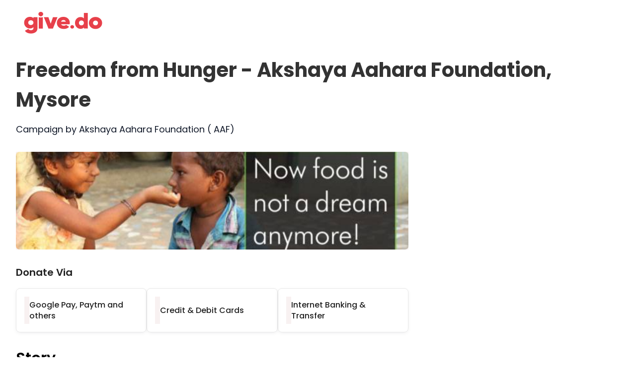

--- FILE ---
content_type: text/html; charset=utf-8
request_url: https://give.do/fundraisers/freedom-from-hunger-akshaya-aahara-foundation-mysore
body_size: 13162
content:
<!DOCTYPE html><html><head><meta charSet="utf-8"/><meta name="viewport" content="width=device-width"/><link rel="apple-touch-icon" sizes="180x180" href="https://cfstatic.give.do/e501c4e4-668c-44b5-8a41-40a54cb18787.png" type="image/png"/><link rel="icon" sizes="32x32" href="https://cfstatic.give.do/ab41e329-d5bf-456a-9e01-45fbd8039e65.png" type="image/png"/><link rel="icon" sizes="16x16" href="https://cfstatic.give.do/2b88458a-3351-4aee-badb-be58b8cf9094.png" type="image/png"/><script defer="" async="" type="text/javascript" src="https://cfstatic.give.do/analytics/index.js?ID=GTM-5SZL6HS" data-react-helmet="true"></script><link rel="stylesheet" media="print" id="poppins-font" data-href="https://fonts.googleapis.com/css2?family=Poppins:wght@400;500;600&amp;display=swap" data-optimized-fonts="true"/><noscript><link href="https://fonts.googleapis.com/css2?family=Poppins:wght@400;500;600&amp;display=swap" rel="stylesheet"/></noscript><script>
              try {
                document.getElementById('poppins-font').onload = function() {
                  this.media = 'all';
                };
              } catch(e) {
                console.error('Error loading font-element', e?.message);
              }              
            </script><title>Donate for Livelihood and Support Akshaya Aahara Foundation ( AAF) | Freedom from Hunger - Akshaya Aahara Foundation, Mysore</title><meta name="robots" content="noindex,nofollow"/><meta name="title" content="Freedom from Hunger - Akshaya Aahara Foundation, Mysore"/><meta property="og:type" content="article"/><meta property="og:title" content="Freedom from Hunger - Akshaya Aahara Foundation, Mysore"/><meta name="twitter:title" content="Freedom from Hunger - Akshaya Aahara Foundation, Mysore"/><meta property="og:url" content="https://give.do/fundraisers/freedom-from-hunger-akshaya-aahara-foundation-mysore"/><meta property="twitter:url" content="https://give.do/fundraisers/freedom-from-hunger-akshaya-aahara-foundation-mysore"/><link rel="canonical" href="https://give.do/fundraisers/freedom-from-hunger-akshaya-aahara-foundation-mysore"/><meta name="description" content="Team AAF aims at preventing food wastage at weddings and social functions/gatherings by collecting excess food and distributing it among the homeless and needy. We are a food rescue organization. We pick up freshly prepared food from regulated food businesses (without any cost to the food donor), such as hotels, social functions, cafeterias, and, sometimes even from households, and redistribute this safely to serve the hungry. It is a simple concept with a simple solution.Many of the people being served are children and working adults earning minimum wage, who need assistance to make ends meet. It is essential that we redirect perfectly edible surplus food away from the landfill to the people who really need it."/><meta property="og:description" content="Team AAF aims at preventing food wastage at weddings and social functions/gatherings by collecting excess food and distributing it among the homeless and needy. We are a food rescue organization. We pick up freshly prepared food from regulated food businesses (without any cost to the food donor), such as hotels, social functions, cafeterias, and, sometimes even from households, and redistribute this safely to serve the hungry. It is a simple concept with a simple solution.Many of the people being served are children and working adults earning minimum wage, who need assistance to make ends meet. It is essential that we redirect perfectly edible surplus food away from the landfill to the people who really need it." data-react-helmet="true"/><meta name="twitter:description" content="Team AAF aims at preventing food wastage at weddings and social functions/gatherings by collecting excess food and distributing it among the homeless and needy. We are a food rescue organization. We pick up freshly prepared food from regulated food businesses (without any cost to the food donor), such as hotels, social functions, cafeterias, and, sometimes even from households, and redistribute this safely to serve the hungry. It is a simple concept with a simple solution.Many of the people being served are children and working adults earning minimum wage, who need assistance to make ends meet. It is essential that we redirect perfectly edible surplus food away from the landfill to the people who really need it."/><meta property="og:image" content="https://cfstatic.give.do/e7edc7a6-fb3f-4c69-b6dc-cf4cfbd7c7d1"/><meta property="twitter:image" content="https://cfstatic.give.do/e7edc7a6-fb3f-4c69-b6dc-cf4cfbd7c7d1"/><meta name="next-head-count" content="24"/><link rel="preconnect" href="https://fonts.gstatic.com" crossorigin /><link rel="preload" href="/_next/static/media/4c285fdca692ea22-s.p.woff2" as="font" type="font/woff2" crossorigin="anonymous" data-next-font="size-adjust"/><link rel="preload" href="/_next/static/media/eafabf029ad39a43-s.p.woff2" as="font" type="font/woff2" crossorigin="anonymous" data-next-font="size-adjust"/><link rel="preload" href="/_next/static/media/8888a3826f4a3af4-s.p.woff2" as="font" type="font/woff2" crossorigin="anonymous" data-next-font="size-adjust"/><link rel="preload" href="/_next/static/media/b957ea75a84b6ea7-s.p.woff2" as="font" type="font/woff2" crossorigin="anonymous" data-next-font="size-adjust"/><link rel="preload" href="/_next/static/css/9682eb4e290b2fde.css" as="style"/><link rel="stylesheet" href="/_next/static/css/9682eb4e290b2fde.css" data-n-g=""/><link rel="preload" href="/_next/static/css/47acce116e0f1ff9.css" as="style"/><link rel="stylesheet" href="/_next/static/css/47acce116e0f1ff9.css" data-n-p=""/><link rel="preload" href="/_next/static/css/907df58d3b1a5369.css" as="style"/><link rel="stylesheet" href="/_next/static/css/907df58d3b1a5369.css" data-n-p=""/><link rel="preload" href="/_next/static/css/ecf37ec0727d5170.css" as="style"/><link rel="stylesheet" href="/_next/static/css/ecf37ec0727d5170.css" data-n-p=""/><link rel="preload" href="/_next/static/css/63506355d2c9a180.css" as="style"/><link rel="stylesheet" href="/_next/static/css/63506355d2c9a180.css" data-n-p=""/><link rel="preload" href="/_next/static/css/62bb2992351b9f2f.css" as="style"/><link rel="stylesheet" href="/_next/static/css/62bb2992351b9f2f.css" data-n-p=""/><link rel="preload" href="/_next/static/css/5c6df2ef64deefc1.css" as="style"/><link rel="stylesheet" href="/_next/static/css/5c6df2ef64deefc1.css" data-n-p=""/><link rel="preload" href="/_next/static/css/ac689da750e46c59.css" as="style"/><link rel="stylesheet" href="/_next/static/css/ac689da750e46c59.css" data-n-p=""/><noscript data-n-css=""></noscript><script defer="" nomodule="" src="/_next/static/chunks/polyfills-c67a75d1b6f99dc8.js"></script><script src="/_next/static/chunks/webpack-a099545761aa0ceb.js" defer=""></script><script src="/_next/static/chunks/framework-ca706bf673a13738.js" defer=""></script><script src="/_next/static/chunks/main-181195c1242a9914.js" defer=""></script><script src="/_next/static/chunks/pages/_app-21a6bb36696c0f50.js" defer=""></script><script src="/_next/static/chunks/2afdc4b5-637cd07707f55fb1.js" defer=""></script><script src="/_next/static/chunks/fec483df-054178f012610339.js" defer=""></script><script src="/_next/static/chunks/6169-be20dd9367ec93df.js" defer=""></script><script src="/_next/static/chunks/7757-80ed6a158a958c09.js" defer=""></script><script src="/_next/static/chunks/4620-ba92dcb7cffe31d5.js" defer=""></script><script src="/_next/static/chunks/9614-1a9f62c0dc39e414.js" defer=""></script><script src="/_next/static/chunks/4030-ff9e06829d0bcfd5.js" defer=""></script><script src="/_next/static/chunks/4990-7b024cf6cc31b936.js" defer=""></script><script src="/_next/static/chunks/6111-bcfa43afaad80734.js" defer=""></script><script src="/_next/static/chunks/2634-920fc939afbbef83.js" defer=""></script><script src="/_next/static/chunks/7460-8f5060649b9f06ab.js" defer=""></script><script src="/_next/static/chunks/6807-b9341847b87588ec.js" defer=""></script><script src="/_next/static/chunks/3687-2fb2245ca3ee5c3d.js" defer=""></script><script src="/_next/static/chunks/5687-e4e7ce71e626506e.js" defer=""></script><script src="/_next/static/chunks/4796-af4794f4d9fc646e.js" defer=""></script><script src="/_next/static/chunks/1113-f05c8b8f9def1b9c.js" defer=""></script><script src="/_next/static/chunks/5335-ce3ddfec4a04703a.js" defer=""></script><script src="/_next/static/chunks/1845-e19c6862dcb60fc7.js" defer=""></script><script src="/_next/static/chunks/3163-19ea15fbead0efc4.js" defer=""></script><script src="/_next/static/chunks/7660-f553f582a6ae936d.js" defer=""></script><script src="/_next/static/chunks/2801-4d75f4296079b951.js" defer=""></script><script src="/_next/static/chunks/1561-a716616ad2a8e80d.js" defer=""></script><script src="/_next/static/chunks/pages/fundraisers/%5B...slug%5D-2a35c88358b811e4.js" defer=""></script><script src="/_next/static/P69qsw6ss1VfRGipX3zqb/_buildManifest.js" defer=""></script><script src="/_next/static/P69qsw6ss1VfRGipX3zqb/_ssgManifest.js" defer=""></script><style data-href="https://fonts.googleapis.com/css2?family=Poppins:wght@400;500;600&display=swap">@font-face{font-family:'Poppins';font-style:normal;font-weight:400;font-display:swap;src:url(https://fonts.gstatic.com/l/font?kit=pxiEyp8kv8JHgFVrFJM&skey=87759fb096548f6d&v=v24) format('woff')}@font-face{font-family:'Poppins';font-style:normal;font-weight:500;font-display:swap;src:url(https://fonts.gstatic.com/l/font?kit=pxiByp8kv8JHgFVrLGT9V1g&skey=d4526a9b64c21b87&v=v24) format('woff')}@font-face{font-family:'Poppins';font-style:normal;font-weight:600;font-display:swap;src:url(https://fonts.gstatic.com/l/font?kit=pxiByp8kv8JHgFVrLEj6V1g&skey=ce7ef9d62ca89319&v=v24) format('woff')}@font-face{font-family:'Poppins';font-style:normal;font-weight:400;font-display:swap;src:url(https://fonts.gstatic.com/s/poppins/v24/pxiEyp8kv8JHgFVrJJbecnFHGPezSQ.woff2) format('woff2');unicode-range:U+0900-097F,U+1CD0-1CF9,U+200C-200D,U+20A8,U+20B9,U+20F0,U+25CC,U+A830-A839,U+A8E0-A8FF,U+11B00-11B09}@font-face{font-family:'Poppins';font-style:normal;font-weight:400;font-display:swap;src:url(https://fonts.gstatic.com/s/poppins/v24/pxiEyp8kv8JHgFVrJJnecnFHGPezSQ.woff2) format('woff2');unicode-range:U+0100-02BA,U+02BD-02C5,U+02C7-02CC,U+02CE-02D7,U+02DD-02FF,U+0304,U+0308,U+0329,U+1D00-1DBF,U+1E00-1E9F,U+1EF2-1EFF,U+2020,U+20A0-20AB,U+20AD-20C0,U+2113,U+2C60-2C7F,U+A720-A7FF}@font-face{font-family:'Poppins';font-style:normal;font-weight:400;font-display:swap;src:url(https://fonts.gstatic.com/s/poppins/v24/pxiEyp8kv8JHgFVrJJfecnFHGPc.woff2) format('woff2');unicode-range:U+0000-00FF,U+0131,U+0152-0153,U+02BB-02BC,U+02C6,U+02DA,U+02DC,U+0304,U+0308,U+0329,U+2000-206F,U+20AC,U+2122,U+2191,U+2193,U+2212,U+2215,U+FEFF,U+FFFD}@font-face{font-family:'Poppins';font-style:normal;font-weight:500;font-display:swap;src:url(https://fonts.gstatic.com/s/poppins/v24/pxiByp8kv8JHgFVrLGT9Z11lFd2JQEl8qw.woff2) format('woff2');unicode-range:U+0900-097F,U+1CD0-1CF9,U+200C-200D,U+20A8,U+20B9,U+20F0,U+25CC,U+A830-A839,U+A8E0-A8FF,U+11B00-11B09}@font-face{font-family:'Poppins';font-style:normal;font-weight:500;font-display:swap;src:url(https://fonts.gstatic.com/s/poppins/v24/pxiByp8kv8JHgFVrLGT9Z1JlFd2JQEl8qw.woff2) format('woff2');unicode-range:U+0100-02BA,U+02BD-02C5,U+02C7-02CC,U+02CE-02D7,U+02DD-02FF,U+0304,U+0308,U+0329,U+1D00-1DBF,U+1E00-1E9F,U+1EF2-1EFF,U+2020,U+20A0-20AB,U+20AD-20C0,U+2113,U+2C60-2C7F,U+A720-A7FF}@font-face{font-family:'Poppins';font-style:normal;font-weight:500;font-display:swap;src:url(https://fonts.gstatic.com/s/poppins/v24/pxiByp8kv8JHgFVrLGT9Z1xlFd2JQEk.woff2) format('woff2');unicode-range:U+0000-00FF,U+0131,U+0152-0153,U+02BB-02BC,U+02C6,U+02DA,U+02DC,U+0304,U+0308,U+0329,U+2000-206F,U+20AC,U+2122,U+2191,U+2193,U+2212,U+2215,U+FEFF,U+FFFD}@font-face{font-family:'Poppins';font-style:normal;font-weight:600;font-display:swap;src:url(https://fonts.gstatic.com/s/poppins/v24/pxiByp8kv8JHgFVrLEj6Z11lFd2JQEl8qw.woff2) format('woff2');unicode-range:U+0900-097F,U+1CD0-1CF9,U+200C-200D,U+20A8,U+20B9,U+20F0,U+25CC,U+A830-A839,U+A8E0-A8FF,U+11B00-11B09}@font-face{font-family:'Poppins';font-style:normal;font-weight:600;font-display:swap;src:url(https://fonts.gstatic.com/s/poppins/v24/pxiByp8kv8JHgFVrLEj6Z1JlFd2JQEl8qw.woff2) format('woff2');unicode-range:U+0100-02BA,U+02BD-02C5,U+02C7-02CC,U+02CE-02D7,U+02DD-02FF,U+0304,U+0308,U+0329,U+1D00-1DBF,U+1E00-1E9F,U+1EF2-1EFF,U+2020,U+20A0-20AB,U+20AD-20C0,U+2113,U+2C60-2C7F,U+A720-A7FF}@font-face{font-family:'Poppins';font-style:normal;font-weight:600;font-display:swap;src:url(https://fonts.gstatic.com/s/poppins/v24/pxiByp8kv8JHgFVrLEj6Z1xlFd2JQEk.woff2) format('woff2');unicode-range:U+0000-00FF,U+0131,U+0152-0153,U+02BB-02BC,U+02C6,U+02DA,U+02DC,U+0304,U+0308,U+0329,U+2000-206F,U+20AC,U+2122,U+2191,U+2193,U+2212,U+2215,U+FEFF,U+FFFD}</style></head><body><div id="__next"><!--$--><!--/$--><div class="Template1_pageHeaderWithLoginContainer__JvhLc FundraiserDetails_pageHeaderWrapper__vjNJb MuiBox-root mui-1b7bwed"><div class="Template1_pageHeaderWithLoginWrap__oIJgz MuiBox-root mui-0" id=""><div class="Template1_pageHeader__XVEKI MuiBox-root mui-0"><div class="Template1_logo__8ybB9 MuiBox-root mui-0"><img src="https://cfstatic.give.do/b8c4c890-4d19-4066-95ed-6d9a062fa3c7.png" alt="Give Logo"/></div></div><div class="Template1_pageHeader__XVEKI MuiBox-root mui-0"></div></div></div><div class="MuiContainer-root MuiContainer-maxWidthLg FundraiserDetails_wrapper__ehgUW mui-2jualf"><div class="MuiGrid-root FundraiserDetails_sectionContainer__kxXdi mui-rfnosa" id="section-wrap"><div class="MuiGrid-root FundraiserDetails_sectionContainer__kxXdi mui-rfnosa" id="section-wrap"><div class="MuiGrid-root MuiGrid-container FundraiserDetails_containerWrapper__mTbWX mui-1d3bbye"><div class="MuiGrid-root MuiGrid-item MuiGrid-grid-sm-12 FundraiserDetails_pageHeadingUp__XRvib mui-yguftt"><div class="MuiGrid-root DesktopHeader_gifrHeader__hrpvU mui-rfnosa"><h1 class="MuiTypography-root MuiTypography-h1 DesktopHeader_campaignTitle__4Tpaq mui-fp14tr" title="Freedom from Hunger - Akshaya Aahara Foundation, Mysore">Freedom from Hunger - Akshaya Aahara Foundation, Mysore</h1><div class="MuiGrid-root DesktopHeader_campaignTaxLabel__kSBf8 mui-rfnosa"><div class="MuiGrid-root MuiGrid-item mui-1wxaqej"><div class="MuiGrid-root Header_hoverPointer___L9Ui mui-rfnosa"><p class="MuiTypography-root MuiTypography-body1 Header_verifyText__ivAIE Header_newVerifyTextWrapper__PjDWr mui-jsvbyi"><span>Campaign by Akshaya Aahara Foundation ( AAF)</span></p></div></div></div></div></div><div class="MuiGrid-root MuiGrid-item MuiGrid-grid-md-8 FundraiserDetails_leftSideContent__rpz_9 mui-1wexx7k" id="normal"><div class="MuiGrid-root MuiGrid-item mui-1wxaqej"><div class="FundraiserDetails_carouselPanel__dk6p1 fundraiser_carousel_panel MuiBox-root mui-0"><div class="imageGallery_gallery__PBE3d"><div class="carousel-root custom-carousel"><div class="carousel carousel-slider" style="width:100%"><button type="button" aria-label="previous slide / item" class="control-arrow control-prev control-disabled"></button><div class="slider-wrapper axis-horizontal"><ul class="slider animated" style="-webkit-transform:translate3d(-100%,0,0);-ms-transform:translate3d(-100%,0,0);-o-transform:translate3d(-100%,0,0);transform:translate3d(-100%,0,0);-webkit-transition-duration:350ms;-moz-transition-duration:350ms;-o-transition-duration:350ms;transition-duration:350ms;-ms-transition-duration:350ms"><li class="slide selected previous"><div><a style="position:relative"><div class="slider-img-wrapper" style="background:#F8F1F1;cursor:pointer"><img class="CarouselPanel_pointer__sVsAf CarouselPanel_w_100__CQN_q" alt="Gallery Image" src="https://cfstatic.give.do/e7edc7a6-fb3f-4c69-b6dc-cf4cfbd7c7d1"/></div><div></div></a></div></li><li class="slide selected previous"><div><a style="position:relative"><div class="slider-img-wrapper" style="background:#F8F1F1;cursor:pointer"><img class="CarouselPanel_pointer__sVsAf CarouselPanel_w_100__CQN_q" alt="Gallery Image" src="https://cfstatic.give.do/e7edc7a6-fb3f-4c69-b6dc-cf4cfbd7c7d1"/></div><div></div></a></div></li></ul></div><button type="button" aria-label="next slide / item" class="control-arrow control-next control-disabled"></button></div></div></div></div><p class="MuiTypography-root MuiTypography-body1 DonateViaSection_title__c3srl mui-jsvbyi">Donate Via</p><div class="DonateViaSection_donateViaWrapper__0ZJy5 MuiBox-root mui-0"><div class="DonateViaSection_desktopCard__9ZULF MuiBox-root mui-0"><div class="slider-img-wrapper" style="background:#F8F1F1;cursor:pointer"><span class=" lazy-load-image-background blur" style="color:transparent;display:inline-block"><span class="DonateViaSection_donateViaImage__7L1XM" style="display:inline-block"></span></span></div><div></div><p class="MuiTypography-root MuiTypography-body1 DonateViaSection_cardTitle__U_ltn titleHover mui-jsvbyi">Google Pay, Paytm and others</p></div><div class="DonateViaSection_desktopCard__9ZULF MuiBox-root mui-0"><div class="slider-img-wrapper" style="background:#F8F1F1;cursor:pointer"><span class=" lazy-load-image-background blur" style="color:transparent;display:inline-block"><span class="DonateViaSection_donateViaImage__7L1XM" style="display:inline-block"></span></span></div><div></div><p class="MuiTypography-root MuiTypography-body1 DonateViaSection_cardTitle__U_ltn titleHover mui-jsvbyi">Credit &amp; Debit Cards</p></div><div class="DonateViaSection_desktopCard__9ZULF MuiBox-root mui-0"><div class="slider-img-wrapper" style="background:#F8F1F1;cursor:pointer"><span class=" lazy-load-image-background blur" style="color:transparent;display:inline-block"><span class="DonateViaSection_donateViaImage__7L1XM" style="display:inline-block"></span></span></div><div></div><p class="MuiTypography-root MuiTypography-body1 DonateViaSection_cardTitle__U_ltn titleHover mui-jsvbyi">Internet Banking &amp; Transfer</p></div></div><div class="MuiGrid-root FundraiserDetails_campaignSection__5jTA7 mui-rfnosa"><div class="MuiGrid-root CampaignDetails_root__twDNS mui-rfnosa"><div><section><section class="StoryTab_storyTab__Ts_DY" style="margin-top:30px"><h5 class="MuiTypography-root MuiTypography-h5 StoryTab_campaignTitle__M_W_2 mui-1w2yj84">Story</h5><div class="MuiBox-root mui-0"><div class="StoryTab_storyLine__Wq3Xj MuiBox-root mui-0"><div class="MuiBox-root mui-0"><p>Team AAF aims at preventing food wastage at weddings and social functions/gatherings by collecting excess food and distributing it among the homeless and needy. </p><p>We are a food rescue organization. We pick up freshly prepared food from regulated food businesses (without any cost to the food donor), such as hotels, social functions, cafeterias, and, sometimes even from households, and redistribute this safely to serve the hungry. It is a simple concept with a simple solution.</p><p>Many of the people being served are children and working adults earning minimum wage, who need assistance to make ends meet. It is essential that we redirect perfectly edible surplus food away from the landfill to the people who really need it.</p></div></div></div><div style="opacity:0"></div></section></section><section></section><section><div class="StoryTab_storyTab__Ts_DY MuiBox-root mui-0"><h5 class="MuiTypography-root MuiTypography-h5 StoryTab_campaignTitle__M_W_2 mui-1w2yj84">Organisers </h5><div class="MuiGrid-root MuiGrid-container Organisers_organiserContainer__nsHjX mui-1d3bbye"><div class="MuiGrid-root MuiGrid-container MuiGrid-item MuiGrid-grid-xs-12 MuiGrid-grid-sm-6 MuiGrid-grid-md-6 Organisers_wrapper__rsHd6 mui-huipc7"><div class="MuiGrid-root Organisers_organiserLists__U1VMD mui-rfnosa"><div class="MuiAvatar-root MuiAvatar-circular Organisers_organisersAvatar__QsxqQ mui-1uxh2te"><img alt="Akshaya Aahara Foundation ( AAF)" src="https://cfstatic.give.do/71959f4f-d475-4e7f-bd0e-9cb3dc1c0d5b.jpg" class="MuiAvatar-img mui-1hy9t21"/></div></div><div class="MuiGrid-root Organisers_organiserInfo__Grf4g mui-rfnosa"><p class="MuiTypography-root MuiTypography-body1 Organisers_title__yn_Fd mui-jsvbyi">Akshaya Aahara Foundation ( AAF)</p><p class="MuiTypography-root MuiTypography-body1 Organisers_subTitle__jbMRy mui-jsvbyi">Beneficiary Charity</p></div></div><div class="MuiGrid-root MuiGrid-container MuiGrid-item MuiGrid-grid-xs-12 MuiGrid-grid-sm-6 MuiGrid-grid-md-6 Organisers_wrapper__rsHd6 mui-huipc7"><div class="MuiGrid-root Organisers_organiserLists__U1VMD mui-rfnosa"><div class="MuiAvatar-root MuiAvatar-circular Organisers_organisersAvatar__QsxqQ mui-1uxh2te"><img alt="Vishwanath A" src="https://cfstatic.give.do/820d8865-b320-45c2-8b7d-8d25b3e072a5.png" class="MuiAvatar-img mui-1hy9t21"/></div></div><div class="MuiGrid-root Organisers_organiserInfo__Grf4g mui-rfnosa"><p class="MuiTypography-root MuiTypography-body1 Organisers_title__yn_Fd mui-jsvbyi">Vishwanath A</p><p class="MuiTypography-root MuiTypography-body1 Organisers_subTitle__jbMRy mui-jsvbyi">Organiser</p></div></div></div></div></section><section></section></div></div></div></div></div><div class="MuiGrid-root MuiGrid-item MuiGrid-grid-xs-12 MuiGrid-grid-sm-12 MuiGrid-grid-md-4 MuiGrid-grid-lg-4 MuiGrid-grid-xl-4 FundraiserDetails_rightSideContent__t1q7H mui-kiyygt"><div class="MuiGrid-root MuiGrid-item MuiGrid-grid-xs-12 MuiGrid-grid-sm-12 MuiGrid-grid-md-12 MuiGrid-grid-xl-12 FundraiserDetails_rightSideCard__GH631 mui-1au9qiw"><div class="MuiPaper-root MuiPaper-elevation MuiPaper-rounded MuiPaper-elevation1 MuiCard-root FundraiserDetails_smartChoiceCard__NLjra mui-s18byi"><div class="MuiCardContent-root FundraiserDetails_xsmarginPadding__eAD_9 mui-1qw96cp"><div class="FundraiserDetails_smartChoices__DhSx1  MuiBox-root mui-0"><span class="MuiSkeleton-root MuiSkeleton-rectangular MuiSkeleton-pulse mui-5h11db" style="width:100%;height:88px;margin-bottom:10px"></span><div class="MuiGrid-root MuiGrid-container MuiGrid-item FundraiserDetails_marginAuto__MiNJd mui-1ux5vt2"><div class="MuiGrid-root MuiGrid-item MuiGrid-grid-md-12 mui-tuckpv"><div class="FundraiserDetails_donationButtons__OwypW"><form name="donate"><input type="hidden" name="campaign_id" value="5f95ae30d52b964c6997b88c"/><input type="hidden" name="currency_code" value="INR"/><button class="MuiButtonBase-root MuiButton-root MuiButton-contained MuiButton-containedPrimary MuiButton-sizeSmall MuiButton-containedSizeSmall MuiButton-root MuiButton-contained MuiButton-containedPrimary MuiButton-sizeSmall MuiButton-containedSizeSmall FundraiserDetails_giveButton__OBkEy mui-78jat5" tabindex="0" type="submit">Give Now</button></form></div></div><button class="MuiButtonBase-root MuiButton-root MuiButton-outlined MuiButton-outlinedPrimary MuiButton-sizeMedium MuiButton-outlinedSizeMedium MuiButton-root MuiButton-outlined MuiButton-outlinedPrimary MuiButton-sizeMedium MuiButton-outlinedSizeMedium FundraiserDetails_shareButton__TGTA2 mui-n50y1a" tabindex="0" type="button">Share</button><div class="MuiGrid-root FundraiserDetails_dividerBox__VACYI mui-rfnosa"><hr class="MuiDivider-root MuiDivider-fullWidth FundraiserDetails_divider__iz7E0 mui-39bbo6"/></div><div class="MuiGrid-root MuiGrid-item MuiGrid-grid-md-12 FundraiserDetails_donorSection__Fbjj8 mui-tuckpv"><div class="MuiGrid-root mui-rfnosa"><div class="verticalDonorLists_donorSectionContent__wKobX MuiBox-root mui-0"><div class="MuiGrid-root verticalDonorLists_donorHeader__gDRfJ mui-rfnosa"></div><div class="verticalDonorLists_donorSectionContent__wKobX MuiBox-root mui-0"><div class="verticalDonorLists_donorListWrap__lbc18 MuiBox-root mui-0"><div class="MuiGrid-root MuiGrid-container MuiGrid-item verticalDonorLists_donorListContainer__76RQL mui-1ul47bz"><div class="MuiGrid-root MuiGrid-container MuiGrid-item VerticalDonorItem_container__s9g_Z mui-1ul47bz"><div class="MuiGrid-root MuiGrid-item VerticalDonorItem_wrapper__FlVy3 mui-1wxaqej"><span class="MuiSkeleton-root MuiSkeleton-circular MuiSkeleton-pulse mui-1y7dxwn" style="width:48px;height:48px"></span></div><div class="MuiGrid-root MuiGrid-item mui-230xrq"><span class="MuiSkeleton-root MuiSkeleton-rectangular MuiSkeleton-pulse mui-52wk9" style="width:170px;height:25px"></span><span class="MuiSkeleton-root MuiSkeleton-rectangular MuiSkeleton-pulse mui-5h11db" style="width:170px;height:25px"></span></div></div><div class="MuiGrid-root MuiGrid-container MuiGrid-item VerticalDonorItem_container__s9g_Z mui-1ul47bz"><div class="MuiGrid-root MuiGrid-item VerticalDonorItem_wrapper__FlVy3 mui-1wxaqej"><span class="MuiSkeleton-root MuiSkeleton-circular MuiSkeleton-pulse mui-1y7dxwn" style="width:48px;height:48px"></span></div><div class="MuiGrid-root MuiGrid-item mui-230xrq"><span class="MuiSkeleton-root MuiSkeleton-rectangular MuiSkeleton-pulse mui-52wk9" style="width:170px;height:25px"></span><span class="MuiSkeleton-root MuiSkeleton-rectangular MuiSkeleton-pulse mui-5h11db" style="width:170px;height:25px"></span></div></div><div class="MuiGrid-root MuiGrid-container MuiGrid-item VerticalDonorItem_container__s9g_Z mui-1ul47bz"><div class="MuiGrid-root MuiGrid-item VerticalDonorItem_wrapper__FlVy3 mui-1wxaqej"><span class="MuiSkeleton-root MuiSkeleton-circular MuiSkeleton-pulse mui-1y7dxwn" style="width:48px;height:48px"></span></div><div class="MuiGrid-root MuiGrid-item mui-230xrq"><span class="MuiSkeleton-root MuiSkeleton-rectangular MuiSkeleton-pulse mui-52wk9" style="width:170px;height:25px"></span><span class="MuiSkeleton-root MuiSkeleton-rectangular MuiSkeleton-pulse mui-5h11db" style="width:170px;height:25px"></span></div></div></div></div></div><div class="MuiBox-root mui-70qvj9" style="margin-top:8px"><button class="MuiButtonBase-root MuiButton-root MuiButton-outlined MuiButton-outlinedPrimary MuiButton-sizeSmall MuiButton-outlinedSizeSmall MuiButton-root MuiButton-outlined MuiButton-outlinedPrimary MuiButton-sizeSmall MuiButton-outlinedSizeSmall verticalDonorLists_viewTopDonors__9l209 mui-qa563b" tabindex="0" type="button">View Top Donations</button><span class="verticalDonorLists_circle__gN7DM"></span><p class="MuiTypography-root MuiTypography-body1 verticalDonorLists_viewAllDonors__9EgI1 mui-jsvbyi">View All Donations</p></div></div></div></div></div></div></div></div></div></div></div></div></div></div><div class="MuiContainer-root MuiContainer-maxWidthLg FundraiserDetails_bottomWrapper__gRU_3 mui-2jualf"><div class="AboutGiveSection_aboutGiveSectionTab__fOyOP MuiBox-root mui-0"><h5 class="MuiTypography-root MuiTypography-h5 AboutGiveSection_campaignTitle__vKPzo mui-1w2yj84">India&#x27;s most trusted online donation platform</h5><div class="MuiGrid-root MuiGrid-container AboutGiveSection_aboutSectionWrap__9xL_9 mui-1d3bbye"><div class="MuiGrid-root MuiGrid-item MuiGrid-grid-xs-12 MuiGrid-grid-sm-4 MuiGrid-grid-md-4 MuiGrid-grid-lg-4 mui-1g5nk68"><div class="AboutGiveSection_iconSection__X4IrX MuiBox-root mui-0"><img src="https://cfstatic.give.do/ca12c242-cadf-4e0a-b951-b42b6ef581c6.webp" alt="Easy" class="AboutGiveSection_simple__5_SyJ"/></div><div class="AboutGiveSection_textSection__YfGMM MuiBox-root mui-0"><p class="MuiTypography-root MuiTypography-body1 AboutGiveSection_subTitle__2HEU2 mui-jsvbyi">Easy</p><p class="MuiTypography-root MuiTypography-body1 AboutGiveSection_aboutText__8hZ3Q mui-jsvbyi">Donate quickly and seamlessly</p></div></div><div class="MuiGrid-root MuiGrid-item MuiGrid-grid-xs-12 MuiGrid-grid-sm-4 MuiGrid-grid-md-4 MuiGrid-grid-lg-4 mui-1g5nk68"><div class="AboutGiveSection_iconSection__X4IrX MuiBox-root mui-0"><img src="https://cfstatic.give.do/b165cc73-e2d6-4d69-8d8a-ff75e36f41b7.webp" alt="Impactful" class="AboutGiveSection_simple__5_SyJ"/></div><div class="AboutGiveSection_textSection__YfGMM MuiBox-root mui-0"><p class="MuiTypography-root MuiTypography-body1 AboutGiveSection_subTitle__2HEU2 mui-jsvbyi">Impactful</p><p class="MuiTypography-root MuiTypography-body1 AboutGiveSection_aboutText__8hZ3Q mui-jsvbyi">Champion causes close to your heart and change lives</p></div></div><div class="MuiGrid-root MuiGrid-item MuiGrid-grid-xs-12 MuiGrid-grid-sm-4 MuiGrid-grid-md-4 MuiGrid-grid-lg-4 mui-1g5nk68"><div class="AboutGiveSection_iconSection__X4IrX MuiBox-root mui-0"><img src="https://cfstatic.give.do/35214b72-3a0c-4281-89e8-7bfb6637543e.webp" alt="Credible" class="AboutGiveSection_simple__5_SyJ"/></div><div class="AboutGiveSection_textSection__YfGMM MuiBox-root mui-0"><p class="MuiTypography-root MuiTypography-body1 AboutGiveSection_subTitle__2HEU2 mui-jsvbyi">Credible</p><p class="MuiTypography-root MuiTypography-body1 AboutGiveSection_aboutText__8hZ3Q mui-jsvbyi">Support 3,000+ certified Indian nonprofits</p></div></div></div></div><div class="FundraiserDetails_faqsWrapper__kEXhB MuiBox-root mui-0"><section class="Faq_faqTab__LqoHW"><div class="MuiGrid-root MuiGrid-container Faq_faqsContainer__fL9rA mui-1d3bbye"><div class="MuiGrid-root MuiGrid-item MuiGrid-grid-xs-12 MuiGrid-grid-sm-12 MuiGrid-grid-md-5 Faq_faqTitleWrap__HDA_o mui-xraouw"><p class="MuiTypography-root MuiTypography-body1 Faq_faqTitle__ihFSR mui-jsvbyi" id="faq_title">FAQs</p><p class="MuiTypography-root MuiTypography-body1 Faq_faqSubTitle__2EA9C mui-jsvbyi">Everything you need to know about the product and billing. Can’t find the answer you’re looking for?<span class="Faq_faqEmail__eQVnS" id="open_fc_widget"> <!-- --> Please chat with our friendly team.</span></p></div><div class="MuiGrid-root MuiGrid-item MuiGrid-grid-xs-12 MuiGrid-grid-sm-12 MuiGrid-grid-md-7 Faq_faqQuestionnaire__BwLAq mui-1fyqfyt"><div class="Faq_customAccordion__SJk5B MuiBox-root mui-0"><div class="Faq_accordionItem__2j6Nc 
                  undefined MuiBox-root mui-4kxq1q"><div class="Faq_accordionTitle__Ljtvs  MuiBox-root mui-0"><div class="Faq_accordionTitleWrap__OTD8a MuiBox-root mui-0"><p class="MuiTypography-root MuiTypography-body1 Faq_question__TT_za mui-jsvbyi">How does give.do Fundraisers work?</p><div class="Faq_expandedIcon___iif_  MuiBox-root mui-0"><svg class="MuiSvgIcon-root MuiSvgIcon-fontSizeMedium mui-vubbuv" focusable="false" aria-hidden="true" viewBox="0 0 24 24" data-testid="ControlPointOutlinedIcon"><path d="M13 7h-2v4H7v2h4v4h2v-4h4v-2h-4zm-1-5C6.49 2 2 6.49 2 12s4.49 10 10 10 10-4.49 10-10S17.51 2 12 2m0 18c-4.41 0-8-3.59-8-8s3.59-8 8-8 8 3.59 8 8-3.59 8-8 8"></path></svg></div></div></div></div><div class="Faq_accordionItem__2j6Nc 
                  undefined MuiBox-root mui-4kxq1q"><div class="Faq_accordionTitle__Ljtvs  MuiBox-root mui-0"><div class="Faq_accordionTitleWrap__OTD8a MuiBox-root mui-0"><p class="MuiTypography-root MuiTypography-body1 Faq_question__TT_za mui-jsvbyi">Is my donation on Give.do Fundraiser secure?</p><div class="Faq_expandedIcon___iif_  MuiBox-root mui-0"><svg class="MuiSvgIcon-root MuiSvgIcon-fontSizeMedium mui-vubbuv" focusable="false" aria-hidden="true" viewBox="0 0 24 24" data-testid="ControlPointOutlinedIcon"><path d="M13 7h-2v4H7v2h4v4h2v-4h4v-2h-4zm-1-5C6.49 2 2 6.49 2 12s4.49 10 10 10 10-4.49 10-10S17.51 2 12 2m0 18c-4.41 0-8-3.59-8-8s3.59-8 8-8 8 3.59 8 8-3.59 8-8 8"></path></svg></div></div></div></div><div class="Faq_accordionItem__2j6Nc 
                  undefined MuiBox-root mui-4kxq1q"><div class="Faq_accordionTitle__Ljtvs  MuiBox-root mui-0"><div class="Faq_accordionTitleWrap__OTD8a MuiBox-root mui-0"><p class="MuiTypography-root MuiTypography-body1 Faq_question__TT_za mui-jsvbyi">Will my entire donation reach my selected NGO?</p><div class="Faq_expandedIcon___iif_  MuiBox-root mui-0"><svg class="MuiSvgIcon-root MuiSvgIcon-fontSizeMedium mui-vubbuv" focusable="false" aria-hidden="true" viewBox="0 0 24 24" data-testid="ControlPointOutlinedIcon"><path d="M13 7h-2v4H7v2h4v4h2v-4h4v-2h-4zm-1-5C6.49 2 2 6.49 2 12s4.49 10 10 10 10-4.49 10-10S17.51 2 12 2m0 18c-4.41 0-8-3.59-8-8s3.59-8 8-8 8 3.59 8 8-3.59 8-8 8"></path></svg></div></div></div></div><div class="Faq_accordionItem__2j6Nc 
                  undefined MuiBox-root mui-4kxq1q"><div class="Faq_accordionTitle__Ljtvs  MuiBox-root mui-0"><div class="Faq_accordionTitleWrap__OTD8a MuiBox-root mui-0"><p class="MuiTypography-root MuiTypography-body1 Faq_question__TT_za mui-jsvbyi">What payment methods are accepted on Give.do?</p><div class="Faq_expandedIcon___iif_  MuiBox-root mui-0"><svg class="MuiSvgIcon-root MuiSvgIcon-fontSizeMedium mui-vubbuv" focusable="false" aria-hidden="true" viewBox="0 0 24 24" data-testid="ControlPointOutlinedIcon"><path d="M13 7h-2v4H7v2h4v4h2v-4h4v-2h-4zm-1-5C6.49 2 2 6.49 2 12s4.49 10 10 10 10-4.49 10-10S17.51 2 12 2m0 18c-4.41 0-8-3.59-8-8s3.59-8 8-8 8 3.59 8 8-3.59 8-8 8"></path></svg></div></div></div></div><div class="Faq_accordionItem__2j6Nc 
                  undefined MuiBox-root mui-4kxq1q"><div class="Faq_accordionTitle__Ljtvs  MuiBox-root mui-0"><div class="Faq_accordionTitleWrap__OTD8a MuiBox-root mui-0"><p class="MuiTypography-root MuiTypography-body1 Faq_question__TT_za mui-jsvbyi">In what currencies does Give.do accept the donation?</p><div class="Faq_expandedIcon___iif_  MuiBox-root mui-0"><svg class="MuiSvgIcon-root MuiSvgIcon-fontSizeMedium mui-vubbuv" focusable="false" aria-hidden="true" viewBox="0 0 24 24" data-testid="ControlPointOutlinedIcon"><path d="M13 7h-2v4H7v2h4v4h2v-4h4v-2h-4zm-1-5C6.49 2 2 6.49 2 12s4.49 10 10 10 10-4.49 10-10S17.51 2 12 2m0 18c-4.41 0-8-3.59-8-8s3.59-8 8-8 8 3.59 8 8-3.59 8-8 8"></path></svg></div></div></div></div><div class="Faq_accordionItem__2j6Nc 
                  undefined MuiBox-root mui-4kxq1q"><div class="Faq_accordionTitle__Ljtvs  MuiBox-root mui-0"><div class="Faq_accordionTitleWrap__OTD8a MuiBox-root mui-0"><p class="MuiTypography-root MuiTypography-body1 Faq_question__TT_za mui-jsvbyi">What causes can you donate to?</p><div class="Faq_expandedIcon___iif_  MuiBox-root mui-0"><svg class="MuiSvgIcon-root MuiSvgIcon-fontSizeMedium mui-vubbuv" focusable="false" aria-hidden="true" viewBox="0 0 24 24" data-testid="ControlPointOutlinedIcon"><path d="M13 7h-2v4H7v2h4v4h2v-4h4v-2h-4zm-1-5C6.49 2 2 6.49 2 12s4.49 10 10 10 10-4.49 10-10S17.51 2 12 2m0 18c-4.41 0-8-3.59-8-8s3.59-8 8-8 8 3.59 8 8-3.59 8-8 8"></path></svg></div></div></div></div></div></div></div></section></div><div class="NonMissionFooter_footerwrapper__VruH9  MuiBox-root mui-1qovpe8"><div class="MuiContainer-root MuiContainer-maxWidthLg mui-2jualf"><div class="MuiGrid-root MuiGrid-container NonMissionFooter_footermenu__0b9H2 mui-1d3bbye"><div class="MuiGrid-root MuiGrid-item MuiGrid-grid-xs-5 MuiGrid-grid-sm-3 MuiGrid-grid-md-2 mui-1ri5e55"><ul><li>About Us</li><li><a href="/aboutus" target="_blank" style="text-decoration:none">About Give</a></li><li><a href="https://give.do/blog/" target="_blank" style="text-decoration:none">Blog</a></li><li><a href="https://give.do/indian-festival-calendar" target="_blank" style="text-decoration:none">Indian Festival Calendar</a></li><li><a href="/careers" target="_blank" style="text-decoration:none">Careers</a></li><li><a href="https://support.give.do/support/tickets/new" target="_blank" style="text-decoration:none">Contact us</a></li></ul></div><div class="MuiGrid-root MuiGrid-item MuiGrid-grid-xs-5 MuiGrid-grid-sm-3 MuiGrid-grid-md-2 mui-1ri5e55"><ul><li>Fundraiser Support</li><li><a href="https://support.give.do/support/home" target="_blank" style="text-decoration:none">FAQs</a></li><li><a href="https://support.give.do/support/tickets/new" target="_blank" style="text-decoration:none">Reach out</a></li></ul></div><div class="MuiGrid-root MuiGrid-item MuiGrid-grid-xs-5 MuiGrid-grid-sm-3 MuiGrid-grid-md-2 mui-1ri5e55"><ul><li>Start a Fundraiser for</li><li><a href="/fundraisers/create/program-listing" target="_blank" style="text-decoration:none">NGO</a></li></ul></div><div class="MuiGrid-root MuiGrid-item MuiGrid-grid-xs-5 MuiGrid-grid-sm-3 MuiGrid-grid-md-2 mui-1ri5e55"><ul><li>Donate to</li><li><a href="/fundraisers" target="_blank" style="text-decoration:none">Social Causes</a></li><li><a href="/ngos" target="_blank" style="text-decoration:none">NGOs</a></li></ul></div><div class="MuiGrid-root MuiGrid-item MuiGrid-grid-xs-5 MuiGrid-grid-sm-3 MuiGrid-grid-md-2 mui-1ri5e55"><div class="NonMissionFooter_currencyBox__cn5Zg"><div class="PageHeader_currencySelect__SgBdG"><span>INR<span class="PageHeader_currencyFontInter__PnjvP">(₹)</span></span><div class="PageHeader_currencyArrowContainer__VUCxl"><svg class="MuiSvgIcon-root MuiSvgIcon-fontSizeMedium mui-vubbuv" focusable="false" aria-hidden="true" viewBox="0 0 24 24" data-testid="KeyboardArrowDownIcon"><path d="M7.41 8.59 12 13.17l4.59-4.58L18 10l-6 6-6-6z"></path></svg></div></div></div><ul class="NonMissionFooter_socialMediaIcons__K0AlZ"><li><a class="MuiButtonBase-root MuiIconButton-root MuiIconButton-sizeSmall mui-1j7qk7u" tabindex="0" href="https://www.facebook.com/GiveIndia/" rel="noopener noreferrer" target="_blank"><svg class="MuiSvgIcon-root MuiSvgIcon-fontSizeMedium mui-vubbuv" focusable="false" aria-hidden="true" viewBox="0 0 24 24" data-testid="FacebookIcon"><path d="M5 3h14a2 2 0 0 1 2 2v14a2 2 0 0 1-2 2H5a2 2 0 0 1-2-2V5a2 2 0 0 1 2-2m13 2h-2.5A3.5 3.5 0 0 0 12 8.5V11h-2v3h2v7h3v-7h3v-3h-3V9a1 1 0 0 1 1-1h2V5z"></path></svg></a><a class="MuiButtonBase-root MuiIconButton-root MuiIconButton-sizeSmall mui-1j7qk7u" tabindex="0" href="https://twitter.com/giveindia/" rel="noopener noreferrer" target="_blank"><svg class="MuiSvgIcon-root MuiSvgIcon-fontSizeMedium mui-vubbuv" focusable="false" aria-hidden="true" viewBox="0 0 24 24" data-testid="TwitterIcon"><path d="M22.46 6c-.77.35-1.6.58-2.46.69.88-.53 1.56-1.37 1.88-2.38-.83.5-1.75.85-2.72 1.05C18.37 4.5 17.26 4 16 4c-2.35 0-4.27 1.92-4.27 4.29 0 .34.04.67.11.98C8.28 9.09 5.11 7.38 3 4.79c-.37.63-.58 1.37-.58 2.15 0 1.49.75 2.81 1.91 3.56-.71 0-1.37-.2-1.95-.5v.03c0 2.08 1.48 3.82 3.44 4.21a4.22 4.22 0 0 1-1.93.07 4.28 4.28 0 0 0 4 2.98 8.521 8.521 0 0 1-5.33 1.84c-.34 0-.68-.02-1.02-.06C3.44 20.29 5.7 21 8.12 21 16 21 20.33 14.46 20.33 8.79c0-.19 0-.37-.01-.56.84-.6 1.56-1.36 2.14-2.23z"></path></svg></a><a class="MuiButtonBase-root MuiIconButton-root MuiIconButton-sizeSmall mui-1j7qk7u" tabindex="0" href="https://www.instagram.com/give_india/" rel="noopener noreferrer" target="_blank"><svg class="MuiSvgIcon-root MuiSvgIcon-fontSizeMedium mui-vubbuv" focusable="false" aria-hidden="true" viewBox="0 0 24 24" data-testid="InstagramIcon"><path d="M7.8 2h8.4C19.4 2 22 4.6 22 7.8v8.4a5.8 5.8 0 0 1-5.8 5.8H7.8C4.6 22 2 19.4 2 16.2V7.8A5.8 5.8 0 0 1 7.8 2m-.2 2A3.6 3.6 0 0 0 4 7.6v8.8C4 18.39 5.61 20 7.6 20h8.8a3.6 3.6 0 0 0 3.6-3.6V7.6C20 5.61 18.39 4 16.4 4H7.6m9.65 1.5a1.25 1.25 0 0 1 1.25 1.25A1.25 1.25 0 0 1 17.25 8 1.25 1.25 0 0 1 16 6.75a1.25 1.25 0 0 1 1.25-1.25M12 7a5 5 0 0 1 5 5 5 5 0 0 1-5 5 5 5 0 0 1-5-5 5 5 0 0 1 5-5m0 2a3 3 0 0 0-3 3 3 3 0 0 0 3 3 3 3 0 0 0 3-3 3 3 0 0 0-3-3z"></path></svg></a><a class="MuiButtonBase-root MuiIconButton-root MuiIconButton-sizeSmall mui-1j7qk7u" tabindex="0" href="https://in.linkedin.com/company/giveindia" rel="noopener noreferrer" target="_blank"><svg class="MuiSvgIcon-root MuiSvgIcon-fontSizeMedium mui-vubbuv" focusable="false" aria-hidden="true" viewBox="0 0 24 24" data-testid="LinkedInIcon"><path d="M19 3a2 2 0 0 1 2 2v14a2 2 0 0 1-2 2H5a2 2 0 0 1-2-2V5a2 2 0 0 1 2-2h14m-.5 15.5v-5.3a3.26 3.26 0 0 0-3.26-3.26c-.85 0-1.84.52-2.32 1.3v-1.11h-2.79v8.37h2.79v-4.93c0-.77.62-1.4 1.39-1.4a1.4 1.4 0 0 1 1.4 1.4v4.93h2.79M6.88 8.56a1.68 1.68 0 0 0 1.68-1.68c0-.93-.75-1.69-1.68-1.69a1.69 1.69 0 0 0-1.69 1.69c0 .93.76 1.68 1.69 1.68m1.39 9.94v-8.37H5.5v8.37h2.77z"></path></svg></a><a class="MuiButtonBase-root MuiIconButton-root MuiIconButton-sizeSmall mui-1j7qk7u" tabindex="0" href="https://www.youtube.com/@Give_do" rel="noopener noreferrer" target="_blank"><svg class="MuiSvgIcon-root MuiSvgIcon-fontSizeMedium mui-vubbuv" focusable="false" aria-hidden="true" viewBox="0 0 24 24" data-testid="YouTubeIcon"><path d="M10 15l5.19-3L10 9v6m11.56-7.83c.13.47.22 1.1.28 1.9.07.8.1 1.49.1 2.09L22 12c0 2.19-.16 3.8-.44 4.83-.25.9-.83 1.48-1.73 1.73-.47.13-1.33.22-2.65.28-1.3.07-2.49.1-3.59.1L12 19c-4.19 0-6.8-.16-7.83-.44-.9-.25-1.48-.83-1.73-1.73-.13-.47-.22-1.1-.28-1.9-.07-.8-.1-1.49-.1-2.09L2 12c0-2.19.16-3.8.44-4.83.25-.9.83-1.48 1.73-1.73.47-.13 1.33-.22 2.65-.28 1.3-.07 2.49-.1 3.59-.1L12 5c4.19 0 6.8.16 7.83.44.9.25 1.48.83 1.73 1.73z"></path></svg></a></li></ul></div></div><div class="MuiGrid-root MuiGrid-container NonMissionFooter_footerdeclaration__1BVk_ mui-1d3bbye"><div class="MuiGrid-root MuiGrid-item MuiGrid-grid-sm-12 MuiGrid-grid-md-12 NonMissionFooter_declarationcopy__vg22I mui-yguftt"><h5>Disclaimer</h5><p>Use of children’s information including images, videos, testimonials, etc. in the Campaign is necessary for creating awareness about the charitable cause in order to bring traction to the said charitable cause and obtain donations which can then be used for charitable activities. Information is used and processed with valid consent. This statement is issued in compliance with the Consumer Protection Act, 2019, as amended from time to time.</p></div></div><div class="MuiGrid-root MuiGrid-container NonMissionFooter_footerbottom__5ludQ mui-1d3bbye" style="gap:0px"><div class="MuiGrid-root MuiGrid-item NonMissionFooter_footercopy__UYgvq mui-1wxaqej"><span>© Give</span></div><div class="MuiGrid-root MuiGrid-item mui-1wxaqej"><ul><li><a href="/terms-conditions" target="_blank">Terms</a><div>Updated on 8 December, 2025</div></li><div></div> <li><a href="/privacy" target="_blank">Privacy Policy</a></li></ul></div></div></div></div></div><div><div aria-hidden="true" class="MuiBackdrop-root mui-um19vb" style="opacity:0;visibility:hidden;z-index:9999;color:white"><span style="display:block;position:relative;width:80px;height:80px;margin:0 auto" aria-label="loading-spinner"><span style="position:absolute;height:80px;width:80px;border:thick solid #E7424B;border-radius:50%;opacity:1;top:0;left:0;animation-fill-mode:both;animation:react-spinners-PuffLoader-puff-1, react-spinners-PuffLoader-puff-2;animation-duration:2s;animation-iteration-count:infinite;animation-timing-function:cubic-bezier(0.165, 0.84, 0.44, 1), cubic-bezier(0.3, 0.61, 0.355, 1);animation-delay:-1s"></span><span style="position:absolute;height:80px;width:80px;border:thick solid #E7424B;border-radius:50%;opacity:1;top:0;left:0;animation-fill-mode:both;animation:react-spinners-PuffLoader-puff-1, react-spinners-PuffLoader-puff-2;animation-duration:2s;animation-iteration-count:infinite;animation-timing-function:cubic-bezier(0.165, 0.84, 0.44, 1), cubic-bezier(0.3, 0.61, 0.355, 1);animation-delay:0s"></span></span></div></div><div></div></div><script id="__NEXT_DATA__" type="application/json">{"props":{"pageProps":{"campaignData":{"pan_options":{"mode":"default","min_amount":500},"nonprofit":{"exemptions":[],"name":"Akshaya Aahara Foundation ( AAF)","_id":"5c62454a8867340635e4b6cf","description":"\u003cp\u003eTeam AAF aims at preventing food wastage at weddings and social functions/gatherings by collecting excess food and distributing it among the homeless and needy. \u003c/p\u003e\u003cp\u003eWe are a food rescue organization. We pick up freshly prepared food from regulated food businesses (without any cost to the food donor), such as hotels, social functions, cafeterias, and, sometimes even from households, and redistribute this safely to serve the hungry. It is a simple concept with a simple solution.\u003c/p\u003e\u003cp\u003eMany of the people being served are children and working adults earning minimum wage, who need assistance to make ends meet. It is essential that we redirect perfectly edible surplus food away from the landfill to the people who really need it.\u003c/p\u003e","image":"https://cfstatic.give.do/71959f4f-d475-4e7f-bd0e-9cb3dc1c0d5b.jpg","features":[],"permalink":"https://fundraisers.giveindia.org/nonprofits/akshaya-aahara-foundation-aaf","can_provide_10be":false,"pan_options":{"min_amount":500,"mode":"default"},"is80gValid":false},"is_sharing_enabled":true,"is_team":false,"is_monthly_giving":true,"is_primary":false,"is_tip":true,"is_FCRA_not_needed":false,"show_progress_after_amount":0,"tags":["indiafightscorona","social-proof"],"target_amount":200000,"parent_data":null,"thank_templates":{"_id":"697b4df87c4b3e6e4be1e048","reminder_subject":"Looking forward to your support!","reminder":"\u003cp\u003eHi {{recipient.name}},\u003c/p\u003e\u003cp\u003eI am pleased to convey that my fundraiser is going strong but I still need your support to reach closer to my target. Would request you to make a contribution and make my initiative a resounding success. :)\u0026nbsp;\u003c/p\u003e \u003cp\u003e{{campaign.permalink}}\u003c/p\u003e \u003cp\u003e\u003c/p\u003e","thank_you_subject":"Thank you for spreading happiness!","thank_you":"\u003cp\u003eSince a long time, I have been making constant efforts to successfully achieve my fundraiser target and it is only because of generous supporters like you that I am getting there slowly but steadily.\u0026nbsp;\u003c/p\u003e\u003cp\u003eYour contribution has enthused me with more confidence that together, we can bring lasting change.\u0026nbsp;\u003c/p\u003e\u003cp\u003eThank you! :)\u003c/p\u003e"},"show_project":true,"show_nonprofit":true,"show_one_time_toggle":false,"donation_type":"classic","type":"ONE-TIME","is_supercampaign":false,"supercampaign_id":null,"is_giveindia_program":false,"use_custom_checkout":true,"mapping_type":"non-beneficiary","max_beneficiary_allocation":1,"is_deleted":false,"_id":"5f95ae30d52b964c6997b88c","project":false,"invite_templates":{"email":{"content":"\u003cp\u003eHi {{recipient.name}},\u003cbr\u003e\u003cbr\u003eI've decided to do something different and raise money to support Akshaya Aahara Foundation ( AAF) . I would be grateful for any contribution you can make. Contributing through GiveIndia is easy, safe and ensures that the amount reaches directly to the cause/organization.\u003cbr\u003e\u003cbr\u003eHere’s a video about the charity I’m supporting, Akshaya Aahara Foundation ( AAF): undefined\u003cbr\u003e\u003cbr\u003eTo know more about my campaign and to contribute to it, click here: {{campaign.permalink}}\u003cbr\u003e\u003cbr\u003e{{sender.name}}\u003c/p\u003e","subject":"Help me raise money for Akshaya Aahara Foundation ( AAF) "},"guest_sharing_message":"I have pledged to spread happiness by fundraising for Akshaya Aahara Foundation ( AAF), an NGO I strongly support. Experience the invaluable joy of giving and take me closer to my mission","donor_sharing_message":"I have just donated to support Akshaya Aahara Foundation ( AAF), an NGO I strongly support. You too can make a positive impact by donating to this campaign now. ","creator_sharing_message":"I have created a fundraiser to support Akshaya Aahara Foundation ( AAF), an NGO I strongly support. Contribute to my fundraiser now and join me in bringing a change we want to see."},"image":"https://cfstatic.give.do/e7edc7a6-fb3f-4c69-b6dc-cf4cfbd7c7d1","description":"\u003cp\u003eTeam AAF aims at preventing food wastage at weddings and social functions/gatherings by collecting excess food and distributing it among the homeless and needy. \u003c/p\u003e\u003cp\u003eWe are a food rescue organization. We pick up freshly prepared food from regulated food businesses (without any cost to the food donor), such as hotels, social functions, cafeterias, and, sometimes even from households, and redistribute this safely to serve the hungry. It is a simple concept with a simple solution.\u003c/p\u003e\u003cp\u003eMany of the people being served are children and working adults earning minimum wage, who need assistance to make ends meet. It is essential that we redirect perfectly edible surplus food away from the landfill to the people who really need it.\u003c/p\u003e","expiry_date":"2020-12-31T18:29:00.000Z","donation_options":[{"default":true,"currency_code":"INR","options":[{"amount":1000,"title":"to support this nonprofit","description":""},{"amount":500,"title":"to support this nonprofit","description":""},{"amount":250,"title":"to support this nonprofit","description":""}]}],"features":[],"creator":{"profile_pic":"https://cfstatic.give.do/820d8865-b320-45c2-8b7d-8d25b3e072a5.png","id":"5c66a2117cdde360e6c09521","name":"Vishwanath A"},"title":"Freedom from Hunger - Akshaya Aahara Foundation, Mysore","team_name":"Vishwanath A's Team","members":[],"created_at":"2020-10-25T16:56:16.933Z","updated_at":"2025-04-01T10:56:19.387Z","slug":"freedom-from-hunger-akshaya-aahara-foundation-mysore","__v":2,"gallery":[{"media_type":"gallery_image","uri":"https://cfstatic.give.do/e7edc7a6-fb3f-4c69-b6dc-cf4cfbd7c7d1"}],"causes":[{"subcauses":[],"name":"Livelihood","description":"This is a sample description for Livelihood. For the purpose of testing I will use the word LivelihoodLivelihoodLivelihoodLivelihood."}],"is_no_indexed":true,"minimum_amount_config":{"INR":50,"USD":1},"monthly_nudge":{"inr_maximum":5000000,"inr_minimum":1000,"us_maximum":100000000,"us_minimum":1},"onboarding":{"welcome_sent_at":"2025-08-14T11:26:50.367Z"},"faqs":[],"demographics":[],"location":[],"permalink":"https://give.do/fundraisers/freedom-from-hunger-akshaya-aahara-foundation-mysore","canonical_url":"https://give.do/fundraisers/5f95ae30d52b964c6997b88c","days_remaining":0,"is_giveindia_verified":false,"is_medical_fundraiser":false,"fetch_url":"https://give.do/api/campaigns/freedom-from-hunger-akshaya-aahara-foundation-mysore","is_expired":true,"is_closed":false,"is_reward":false,"is_unit":false,"is_parent":true,"id":"5f95ae30d52b964c6997b88c","is_authorized":false,"is_member":false,"_tags":[{"_id":"66459654e6b8e70244684ce7","status":"active","meta":{"team":"Marketing","description":"Social Proof Fundraisers"},"title":"Social-Proof","slug":"social-proof","expiry":"2025-12-31T00:00:00.000Z"}],"nudge":{"default":{"ranges":[{"min_inr_amount":50,"max_inr_amount":1500,"min_usd_amount":5,"max_usd_amount":30}]},"monthly":{"ranges":[{"min_inr_amount":1501,"max_inr_amount":3000,"min_usd_amount":31,"max_usd_amount":45}]},"quarterly":{"ranges":[{"min_inr_amount":3001,"max_inr_amount":7000,"min_usd_amount":46,"max_usd_amount":150}]},"annually":{"ranges":[{"min_inr_amount":7001,"max_inr_amount":100000,"min_usd_amount":151,"max_usd_amount":5000}]}},"statistic":{"_id":"5f95ae30d52b964c6997b88c","updated_at":null,"type":"campaign","created_at":"2026-01-17T01:36:06.487Z","supporter_count":1,"donation_count":1,"raised_amount":20001,"tip_amount":1001,"retention_amount":600.03,"pending_disbursement_amount":0,"settled_amount":20001,"amount_by_entity":{"GI_IN":{"settlement_currency":"INR","donation_count":1,"raised_amount":20001,"pending_disbursement":0,"disbursed_amount":20001,"received_amount":0,"raised_amount_30days":0,"donation_count_30days":0},"PVT_IN":{"settlement_currency":"INR","donation_count":0,"raised_amount":0,"pending_disbursement":0,"disbursed_amount":0,"received_amount":0,"raised_amount_30days":0,"donation_count_30days":0},"GI_US":{"settlement_currency":"USD","donation_count":0,"raised_amount":0,"pending_disbursement":0,"disbursed_amount":0,"received_amount":0,"raised_amount_30days":0,"donation_count_30days":0},"PVT_US":{"settlement_currency":"USD","donation_count":0,"raised_amount":0,"pending_disbursement":0,"disbursed_amount":0,"received_amount":0,"raised_amount_30days":0,"donation_count_30days":0},"GI_UK":{"settlement_currency":"GBP","donation_count":0,"raised_amount":0,"pending_disbursement":0,"disbursed_amount":0,"received_amount":0,"raised_amount_30days":0,"donation_count_30days":0},"LC_IN":{"settlement_currency":"INR","donation_count":0,"raised_amount":0,"pending_disbursement":0,"disbursed_amount":0,"received_amount":0,"raised_amount_30days":0,"donation_count_30days":0},"PVT_LC":{"settlement_currency":"INR","donation_count":0,"raised_amount":0,"pending_disbursement":0,"disbursed_amount":0,"received_amount":0,"raised_amount_30days":0,"donation_count_30days":0}},"recent_supporter_count":0,"recent_raised_amount":0,"recent_raised_amount_in_30days":0,"recent_raised_amount_in_90days":0,"recent_raised_amount_in_7days":0,"recent_raised_amount_in_15months":0,"current_fy_raised_amount":0,"current_fy_donation_count":0,"donation_count_in_30days":0,"donation_count_in_90days":0,"recent_supporter_count_30days":0},"is_successful":false},"isSmallDevice":false,"campaignUpdates":{"updates":[],"hasNext":false,"hasPrevious":false,"next":"","previous":"","isLoaded":true},"projectUpdates":null,"pageData":{"page_id":"fundraisers","template_id":"fundraiserDetails","components":[{"type":"fundraiserDetails","component_id":1,"data":{"metaTitle":"Be The Change: Choose From 10,000+ Fundraisers on Give and Donate","metaDescription":"Welcome to Give! Explore 10,000+ fundraisers and make a change through your donation to end poverty and help people in need!","content":[{"type":"title","value":"Fundraiser"}],"filters":[{"filterId":"TAX_BENEFIT","title":"Tax Saving Benefits","type":"switch","optionName":"Available"},{"filterId":"URGENT_FUNDS","title":"Urgent Need of Funds","type":"switch","optionName":"Available"},{"filterId":"searchOptions","title":"NGOs","type":"search","placeholder":"Search NGO","values":[{"title":"Delhi","includedPlaces":["New Delhi","Delhi"]},{"title":"Bangalore","includedPlaces":["Bangalore","Bengaluru","Bangalore Urban"]},{"title":"Mumbai","includedPlaces":["Navi Mumbai","Mumbai","Thane"]},{"title":"Pune","includedPlaces":["Pune"]},{"title":"Hyderabad","includedPlaces":["Hyderabad"]},{"title":"Chennai","includedPlaces":["Chennai"]},{"title":"Kolkata","includedPlaces":["Kolkata"]},{"title":"Ahmedabad","includedPlaces":["Ahmedabad"]},{"title":"Jaipur","includedPlaces":["Jaipur"]},{"title":"Lucknow","includedPlaces":["Lucknow"]},{"title":"Dehradun","includedPlaces":["Dehradun"]},{"title":"Patna","includedPlaces":["Patna"]},{"title":"Gurgaon","includedPlaces":["Gurgaon"]},{"title":"Coimbatore","includedPlaces":["Coimbatore"]}]}]}},{"type":"header","component_id":4,"data":{"bg":"white","isMission":false,"content":[{"type":"mission","value":false},{"type":"share","value":false},{"type":"currency","value":true},{"type":"rewards","value":false},{"type":"navMenu","value":false},{"type":"findFundraiser","value":true},{"type":"profile","value":true},{"type":"goodwillProfile","value":false}]}},{"type":"banner","component_id":5,"position":2,"data":{"type":"default","isMission":false,"title":"Hello, Changemaker!","subTitle":"Ready to make an impact? Browse through 10,000+ fundraisers and donate to make a difference!"}},{"type":"exploreComponent","component_id":19,"data":{"title":"Explore Causes","subPageTitle":"Explore Causes","desktopSearchPlaceHolder":"Search NGOs or Fundraiser","mobileSearchPlaceHolder":"Search By Name","desktopMoreFilterBtn":"More Filters","mobileMoreFilterBtn":"Filters","searchBtn":"Search"}},{"type":"causesSlider","component_id":18,"data":{"causesPerSlide":7,"iconSize":48,"stickyCausesPerSlide":5,"stickyIconSize":24}},{"type":"faq","component_id":15,"data":{"title":"FAQs","isMission":false,"bgColor":"#FFFFFF","questionBgColor":"#FAF9F9","subTitle":"Everything you need to know about the product and billing. Can’t find the answer you’re looking for?","strongText":" Please chat with our friendly team.","content":[{"question":"How does give.do Fundraisers work?","answer":"Give.do Fundraisers is a crowdfunding platform where individuals and nonprofits can start fundraisers and receive one-time donations. To start a fundraiser: You are required to sign up on https://give.do/fundraisers and start a fundraising page, Invite your friends and family to contribute towards your cause Ask them to spread the word by sharing it on social media platforms (such as Facebook, Twitter and WhatsApp) to reach your goal amount. To donate: You can click on the fundraiser you want to support and make a donation to help raise funds. You can also share the campaign on your social media to let your friends and family know about the fundraiser and reach the goal faster."},{"question":"Is my donation on Give.do Fundraiser secure?","answer":"Yes, all online transactions on Give.do Fundraisers are secure. All of our platforms and APIs use TLS encryption with HSTS and Forward Secrecy. Our payment processing partners Razorpay and Stripe have been certified to PCI DSS which is the most stringent level of certification available in the payments industry."},{"question":"Will my entire donation reach my selected NGO?","answer":"0% platform fees is charged for all fundraisers/crowdfunding campaigns on Give.do Fundraisers. However, all online donations are subject to a small payment processing fee (~3%) to cover third-party and bank charges and ensure your donations are processed securely by our payment partners."},{"question":"What payment methods are accepted on Give.do?","answer":"To make a donation on Give.do, you can choose any online mode of payment such as credit card, debit card, internet banking, UPI, wallets, NEFT, Direct bank Transfers and/or scan QR code."},{"question":"In what currencies does Give.do accept the donation?","answer":"Give.do accepts donation in two currencies- INR and USD. Any other currency is converted into an equivalent amount in USD during the time of the donation."},{"question":"What causes can you donate to?","answer":"\u003cul style='color: #222222a1 !important; width: 100%; display: flex; padding: 0px 32px 32px; flex-flow: row wrap; gap: 31px; font-size: 1em; font-style: normal; text-align: left; font-family: Poppins; font-weight: 400; letter-spacing: 0.01em;'\u003e\u003cli\u003e\u003ca href='https://give.do/fundraisers/children' style='text-decoration: none; color: #222222a1 !important;'\u003eChildren\u003c/a\u003e\u003c/li\u003e\u003cli\u003e\u003ca href='https://give.do/fundraisers/elderly-care' style='text-decoration: none; color: #222222a1 !important;'\u003eElderly\u003c/a\u003e\u003c/li\u003e\u003cli\u003e\u003ca href='https://give.do/fundraisers/animal-welfare' style='text-decoration: none; color: #222222a1 !important;'\u003eAnimal\u003c/a\u003e\u003c/li\u003e\u003cli\u003e\u003ca href='https://give.do/fundraisers/health' style='text-decoration: none; color: #222222a1 !important;'\u003eHealth\u003c/a\u003e\u003c/li\u003e\u003cli\u003e\u003ca href='https://give.do/fundraisers/help-the-poor' style='text-decoration: none; color: #222222a1 !important;'\u003ePoverty\u003c/a\u003e\u003c/li\u003e\u003cli\u003e\u003ca href='https://give.do/fundraisers/differently-abled' style='text-decoration: none; color: #222222a1 !important;'\u003eDifferently Abled\u003c/a\u003e\u003c/li\u003e\u003cli\u003e\u003ca href='https://give.do/fundraisers/disaster-relief' style='text-decoration: none; color: #222222a1 !important;'\u003eDisaster Relief\u003c/a\u003e\u003c/li\u003e\u003cli\u003e\u003ca href='https://give.do/fundraisers/women' style='text-decoration: none; color: #222222a1 !important;'\u003eWomen\u003c/a\u003e\u003c/li\u003e\u003cli\u003e\u003ca href='https://give.do/fundraisers/save-environment' style='text-decoration: none; color: #222222a1 !important;'\u003eEnvironment\u003c/a\u003e\u003c/li\u003e\u003cli\u003e\u003ca href='https://give.do/fundraisers/human-rights' style='text-decoration: none; color: #222222a1 !important;'\u003eHuman Rights\u003c/a\u003e\u003c/li\u003e\u003cli\u003e\u003ca href='https://give.do/fundraisers/art-and-culture' style='text-decoration: none; color: #222222a1 !important;'\u003eArts \u0026 Culture\u003c/a\u003e\u003c/li\u003e\u003cli\u003e\u003ca href='https://give.do/fundraisers/sports' style='text-decoration: none; color: #222222a1 !important;'\u003eSports\u003c/a\u003e\u003c/li\u003e\u003c/ul\u003e"}]}}]}},"__N_SSP":true},"page":"/fundraisers/[...slug]","query":{"slug":["freedom-from-hunger-akshaya-aahara-foundation-mysore"]},"buildId":"P69qsw6ss1VfRGipX3zqb","isFallback":false,"isExperimentalCompile":false,"gssp":true,"scriptLoader":[]}</script></body></html>

--- FILE ---
content_type: text/css; charset=UTF-8
request_url: https://give.do/_next/static/css/47acce116e0f1ff9.css
body_size: 4031
content:
@keyframes DesktopHomepageMenu_fadeIn__BqhRq{0%{opacity:0;transform:translateY(20px)}to{opacity:1;transform:translateY(0)}}.DesktopHomepageMenu_dropdownMenuBox__EsOd_{cursor:pointer;display:flex;align-items:center;justify-content:center;gap:8px}.DesktopHomepageMenu_h_dropdown__3bxl2{background:#fff;border:1px solid #e8e8e8;border-radius:8px;box-shadow:0 8px 32px rgba(0,0,0,.1);transition:all 1s ease-in-out;transform:translateY(-10px);opacity:0;position:relative;margin-top:32px}.DesktopHomepageMenu_about_dropdown__g6Oh3:after,.DesktopHomepageMenu_donate_dropdown__2sjy8:after,.DesktopHomepageMenu_giftCard_dropdown__TE6Cv:after{content:"";position:absolute;top:0;left:50%;margin-left:-10px;margin-top:-11px;width:0;z-index:99;height:0;border-bottom:12px solid #fff;border-left:10px solid transparent;border-right:10px solid transparent}.DesktopHomepageMenu_userprofile_dropdown__FTxzX:after{content:"";position:absolute;top:0;left:50%;margin-left:-20px;margin-top:-11px;width:0;z-index:99;height:0;border-bottom:12px solid #fff;border-left:10px solid transparent;border-right:10px solid transparent}.DesktopHomepageMenu_userprofile_dropdown__FTxzX ul{display:flex;flex-direction:column;list-style:none;padding:0;margin:0;width:max-content}.DesktopHomepageMenu_userprofile_dropdown__FTxzX li{width:100%;padding:16px;margin:0;box-sizing:border-box;cursor:pointer;font-size:1rem;font-weight:500;line-height:1.5;color:#e7424b}.DesktopHomepageMenu_userprofile_dropdown__FTxzX a{color:#222}.DesktopHomepageMenu_userprofile_dropdown__FTxzX li:hover{background:hsla(33,87%,94%,.5)!important;color:#e7424b!important}.DesktopHomepageMenu_userprofile_dropdown__FTxzX li:hover a{background:hsla(33,87%,94%,.5)!important;color:#222!important}.DesktopHomepageMenu_navItems__5vJv9{list-style:none;display:flex;margin:0;padding:0}.DesktopHomepageMenu_navItems__5vJv9 .DesktopHomepageMenu_navItem_active__40ENn{opacity:1;transform:translateY(0);cursor:pointer}.DesktopHomepageMenu_navItems__5vJv9 .DesktopHomepageMenu_nav_item_btn__iQh6e{opacity:1}.DesktopHomepageMenu_itemHeading__2_pdz{font-family:Poppins!important;font-size:12px!important;font-weight:600!important;line-height:20px!important;letter-spacing:6%!important;text-align:left;color:#666;padding-bottom:8px}.DesktopHomepageMenu_itemHeadingUnderline__cWrEK{border:1px solid;border-image-source:linear-gradient(90deg,#e8e8e8,#fff)}.DesktopHomepageMenu_mainMenuText__W0kNs{font-family:Poppins!important;font-size:16px!important;font-weight:600!important;line-height:24px!important;text-align:center;color:#000}.DesktopHomepageMenu_profileDropdownIcon__HcVyq{color:#667085}.DesktopHomepageMenu_directItem__z48HU{font-family:Poppins!important;font-size:16px!important;font-weight:600!important;line-height:24px!important;text-align:center;color:#000}.DesktopHomepageMenu_optionWrapper__flgx9{gap:32px}.DesktopHomepageMenu_optionContainer__cFKlh{display:flex;align-items:flex-start;gap:12px;border-radius:8px;width:176px}.DesktopHomepageMenu_optionContainer__cFKlh:hover{background-color:#fef8f0}.DesktopHomepageMenu_optionContainerWithoutIcon__EYt_y{border-radius:8px;width:260px}.DesktopHomepageMenu_optionContainerWithoutIcon__EYt_y .DesktopHomepageMenu_optionText__uv_6D{padding:12px}.DesktopHomepageMenu_about_dropdown__g6Oh3 .DesktopHomepageMenu_optionText__uv_6D{width:max-content}.DesktopHomepageMenu_about_dropdown__g6Oh3 .DesktopHomepageMenu_optionContainer__cFKlh:hover{border-radius:0}.DesktopHomepageMenu_giftCard_dropdown__TE6Cv .DesktopHomepageMenu_optionText__uv_6D{width:max-content}.DesktopHomepageMenu_giftCard_dropdown__TE6Cv .DesktopHomepageMenu_optionContainer__cFKlh:hover{border-radius:0}.DesktopHomepageMenu_optionContainerWithIcon__EaW1E{align-items:center!important;padding:12px}.DesktopHomepageMenu_optionText__uv_6D{font-family:Poppins;font-size:16px!important;font-weight:500!important;line-height:22px!important;text-align:left;color:#444;height:100%}.DesktopHomepageMenu_optionText__uv_6D span{margin-left:8px;color:#5925dc;font-family:Poppins;font-size:12px;font-weight:600;line-height:20px;letter-spacing:.06em;text-align:left;background-color:#f4f3ff;padding:0 8px;border-radius:4px;border:.4px solid rgba(89,37,220,.239)}.DesktopHomepageMenu_mainOptionContainer__A9VS4{display:flex;padding:12px 16px;border-radius:8px}.DesktopHomepageMenu_mainOptionContainer__A9VS4:hover{background-color:#f9f9f9}.DesktopHomepageMenu_profileImage__Ds1HS{width:44px;height:44px;border-radius:50%;border:2px solid;padding:1px;box-sizing:border-box}.DesktopHomepageMenu_homePageOption__WcchU{font-family:Poppins;font-size:16px!important;font-weight:500!important;line-height:22px!important;color:#222}.DesktopHomepageMenu_homePageOption__WcchU span{margin-left:8px;color:#5925dc;font-family:Poppins;font-size:12px;font-weight:600;line-height:20px;letter-spacing:.06em;text-align:left;background-color:#f4f3ff;padding:0 8px;border-radius:4px;border:.4px solid rgba(89,37,220,.239)}.buttons_primaryBtn__kl4iQ{font-size:1rem;line-height:24px;font-style:normal;font-weight:600;font-family:Poppins;border:0;box-sizing:border-box;border-radius:8px;text-transform:none;color:#fff;background-color:#e7424b;box-shadow:none;cursor:pointer}.buttons_primaryBtn__kl4iQ:hover{box-shadow:none;background-color:#f48587}@media screen and (max-width:600px){.buttons_primaryBtn__kl4iQ:hover{background-color:#e7424b}}.buttons_tertiaryBtn__KfDhL{font-size:1rem;line-height:24px;font-style:normal;font-weight:600;font-family:Poppins;box-sizing:border-box;border-radius:8px;text-transform:none;color:#222;background:#fff;border:1px solid #dedede;box-shadow:0 1px 2px rgba(16,24,40,.05);cursor:pointer;display:flex;justify-content:center;align-items:center}.buttons_largeBtn__B2mLV{padding:11px 16px;width:100%}.buttons_smallBtn__AJezZ{padding:8px 12px}.buttons_disabled__504iW{background:#888;color:#fff;pointer-events:none}.lazy-load-image-background.blur{filter:blur(15px)}.lazy-load-image-background.blur.lazy-load-image-loaded{filter:blur(0);transition:filter .3s}.lazy-load-image-background.blur>img{opacity:0}.lazy-load-image-background.blur.lazy-load-image-loaded>img{opacity:1;transition:opacity .3s}.PageHeader_currencySelect__SgBdG{width:120px;padding:12px 12px 12px 16px;box-sizing:border-box;border:1px solid #e8e8e8;border-radius:8px;font-size:1rem;font-weight:400;display:flex;align-items:center;line-height:24px;justify-content:center;position:relative;background-color:#fff;cursor:pointer}.PageHeader_currencySelect__SgBdG:hover{border:1px solid #999}.PageHeader_currencySelect__SgBdG span{font-family:Poppins;font-weight:400;font-size:1rem;color:#101828}.PageHeader_currencySelect__SgBdG svg{fill:#999;font-size:24px}.PageHeader_currencyFontInter__PnjvP{font-family:Roboto,sans-serif!important}.PageHeader_currencyDropdown__8kAFw{width:120px;border-radius:8px;border:1px solid #e8e8e8;box-shadow:0 8px 32px rgba(0,0,0,.1);padding:8px 0;position:absolute;top:55px;left:0;background-color:#fff;z-index:10002}.PageHeader_currencyDropdown__8kAFw ul{list-style:none;padding:0;margin:0;display:unset!important}.PageHeader_currencyDropdown__8kAFw ul li{font-size:14px!important;font-weight:500!important;color:#666;cursor:pointer;width:100%;margin:0!important;box-sizing:border-box}.PageHeader_currencyList__STEJ8{padding:9px 16px}.PageHeader_currencyDropdown__8kAFw ul li:hover{color:#e7424b;background:hsla(36,87%,94%,.5)}.PageHeader_selectedCurrency__UPbm5{color:#e7424b,}.PageHeader_hamburger__b9Udr{display:none}.PageHeader_mobileNavWrapper__QBNWA{display:block;background:rgba(0,0,0,.6);position:absolute;width:100%;height:100dvh;left:0;top:0;z-index:100;transition:all .3s ease-in-out}.PageHeader_mobileNav__r2uGQ{width:85vw;height:100%;top:0;right:0;z-index:100;background:#fff;padding:72px 24px 16px;box-sizing:border-box;animation:PageHeader_leftSlide__3FKgB .2s ease 0s 1 normal forwards;@keyframes PageHeader_leftSlide__3FKgB{0%{opacity:0;transform:translateX(50px)}to{opacity:1;transform:translateX(0)}}}.PageHeader_closebtn__gMNp1{width:40px;height:40px;position:absolute;right:16px;top:16px;background:#faf9f9;border-radius:50%;display:flex;justify-content:center;align-items:center}.PageHeader_closebtn__gMNp1 svg{width:20px;height:20px}.PageHeader_navList__QO_iq ul{padding:0;margin:0;list-style:none}.PageHeader_navList__QO_iq ul li{width:100%;font-size:1rem;line-height:1.5;font-weight:600;color:#1f2a55}.PageHeader_navList__QO_iq ul li .PageHeader_navItem__L5L_Y{width:100%;padding:16px;box-sizing:border-box;display:flex;justify-content:space-between;align-items:center}.PageHeader_navList__QO_iq ul li .PageHeader_navItem__L5L_Y.PageHeader_directItem__lgGwh{display:inline-block;width:100%;height:100%;padding:16px 0;margin:-16px 0}.PageHeader_navList__QO_iq ul li.PageHeader_active__2la5K{background:#fef8f0;border-radius:8px}.PageHeader_navList__QO_iq ul li.PageHeader_active__2la5K .PageHeader_navItem__L5L_Y{background:#fbe0be;border-radius:4px}.PageHeader_navList__QO_iq ul li.PageHeader_active__2la5K svg{rotate:180deg}.PageHeader_navList__QO_iq ul li svg{width:24px;height:24px;fill:#999}.PageHeader_navList__QO_iq ul li ul{width:100%;animation:PageHeader_verTop__6PMoV 1s ease 0s 1 normal forwards}.PageHeader_navList__QO_iq ul li ul a{text-transform:none;outline:0}.PageHeader_navList__QO_iq ul li ul li{font-weight:500;padding:12px 24px;width:100%;box-sizing:border-box}.PageHeader_navList__QO_iq ul li ul li:focus-visible{outline:0}.PageHeader_navCtas__VPyZy{position:absolute;bottom:0;left:0;width:100%;padding:24px;background:#fff;border-top:1px solid #e8e8e8;box-sizing:border-box;display:flex;flex-direction:column}.PageHeader_navCtas__VPyZy button:first-child{margin:0 0 16px}@media only screen and (max-width:767px){.PageHeader_hamburger__b9Udr{display:block}.PageHeader_hamburger__b9Udr svg{width:40px;height:40px;fill:#222}}.PageHeader_loginBtn__7PrmH{padding:12px 20px!important;font-size:16px}.PageHeader_currencyArrowContainer__VUCxl{min-height:24px;height:24px;max-height:24px;max-width:24px;width:24px;min-width:24px}.PageHeader_homePageOption__GLIBY{font-family:Poppins;font-size:16px!important;font-weight:500!important;line-height:22px!important;color:#222}.PageHeader_homePageOption__GLIBY span{margin-left:8px;color:#5925dc;font-family:Poppins;font-size:12px;font-weight:600;line-height:20px;letter-spacing:.06em;text-align:left;background-color:#f4f3ff;padding:0 8px;border-radius:4px;border:.4px solid #5925dc3d}.PageHeader_homePageWrapper__XOzPI{display:flex;max-width:1216px;margin:0 auto;width:100%;padding:18px 16px;align-items:center}@media only screen and (max-width:767px){.PageHeader_homePageWrapper__XOzPI{padding:16px 35px 16px 32px!important;height:76px}}.PageHeader_h_dropdown__I9Bqd{background:#fff;border:1px solid #e8e8e8;border-radius:8px;box-shadow:0 8px 32px rgba(0,0,0,.1);transition:all 1s ease-in-out;transform:translateY(-10px);opacity:0;position:relative;margin-top:8px}.PageHeader_h_dropdown__I9Bqd:after{content:"";position:absolute;top:0;left:50%;margin-left:-10px;margin-top:-11px;width:0;z-index:99;height:0;border-bottom:12px solid #fff;border-left:10px solid transparent;border-right:10px solid transparent}.MobileHomepageMenu_mobileNav__jrGj6{width:100%;top:0;right:0;visibility:visible;opacity:1;transform:translateX(0)}@media only screen and (min-width:375px){.MobileHomepageMenu_mobileNav__jrGj6{height:100vh}}.MobileHomepageMenu_mobileNavSection__DCIEu{position:relative;width:100%;flex-shrink:0;background:#f6f9fb;transform:translateX(0);transition:transform}.MobileHomepageMenu_logo__oxEwn{height:35px}.MobileHomepageMenu_logo__oxEwn img{margin-right:0;max-width:100px;height:35px}.MobileHomepageMenu_closebtn__oPViv{width:40px;height:40px;position:absolute;right:16px;top:16px;background:#faf9f9;border-radius:50%;display:flex;justify-content:center;align-items:center}.MobileHomepageMenu_closebtn__oPViv svg{width:20px;height:20px;color:#999}.MobileHomepageMenu_mainMenuItemContainer__wijx7{display:flex;align-items:center;justify-content:space-between;padding:16px 32px}.MobileHomepageMenu_subMenuHeadingContainer__4J4jp{display:flex;flex-direction:row;justify-content:flex-start;gap:12px;padding:16px;align-items:center}.MobileHomepageMenu_closeIcon__0WGs8{width:20px!important;height:20px!important;color:#222}.MobileHomepageMenu_forwardArrow__46Dcu{width:20px!important;height:20px!important;color:#999}.MobileHomepageMenu_subMenuArrowWrapper__RofMQ{background-color:#faf9f9;border-radius:8px;display:flex;align-items:center}.MobileHomepageMenu_subMenuBackArrow__w2YmG{color:#222}.MobileHomepageMenu_mainMenuItemText__nfmo6{font-family:Poppins;font-size:16px!important;font-weight:600!important;line-height:24px!important;color:#222}.MobileHomepageMenu_navCtas____itJ{position:absolute;bottom:0;left:0;width:100%;padding:24px;background:#fff;border-top:1px solid #e8e8e8;box-sizing:border-box;display:flex;flex-direction:column}.MobileHomepageMenu_navCtas____itJ button:first-child{margin:0 0 16px}.MobileHomepageMenu_hamburger_new__LqT3k{display:block;animation:none!important}.MobileHomepageMenu_hamburger_new__LqT3k svg{width:40px;height:40px;fill:#222;animation:none!important;transition:none!important}.MobileHomepageMenu_itemHeading__c9See{font-family:Poppins;font-size:12px!important;font-weight:600!important;line-height:20px!important;letter-spacing:.06em!important;text-align:left;color:#666}.MobileHomepageMenu_optionText__nvY5_{font-family:Poppins;font-size:16px!important;font-weight:500!important;line-height:22px!important;text-align:left;padding:12px}.MobileHomepageMenu_optionText__nvY5_ span{margin-left:8px;color:#5925dc;font-family:Poppins;font-size:12px;font-weight:600;line-height:20px;letter-spacing:.06em;text-align:left;background-color:#f4f3ff;padding:0 8px;border-radius:4px;border:.4px solid rgba(89,37,220,.239)}.MobileHomepageMenu_seeMoreText__WUycG{font-family:Poppins;font-size:14px!important;font-weight:600!important;line-height:24px!important;text-align:center;color:#222}.MobileHomepageMenu_seeMoreIcon__JpMMF{width:20px;height:20px;color:#222}.MobileHomepageMenu_seeMoreContainer__e7QXg{display:flex;flex-direction:row;gap:8px;align-items:center;justify-content:center}.MobileHomepageMenu_drawerOverflow__51CEM{overflow:scroll}.MobileHomepageMenu_topFade__uCrJV:before{background-image:linear-gradient(0deg,hsla(0,0%,100%,0),#fff 98%)}.MobileHomepageMenu_bottomFade__m44rN:after,.MobileHomepageMenu_topFade__uCrJV:before{content:"";position:absolute;z-index:1;left:0;pointer-events:none;width:100%;height:15em}.MobileHomepageMenu_bottomFade__m44rN:after{bottom:0;background-image:linear-gradient(180deg,hsla(0,0%,100%,0),#fff 96%)}.MobileHomepageMenu_menuContainer__T8RWP{display:flex;flex-direction:column;padding:0 32px;margin-bottom:16px}.MobileHomepageMenu_drawerBodyContainer__v_gID{margin:8px 8px 0;border-radius:16px 16px 0 0;gap:16px;box-shadow:0 4px 8px 0 rgba(0,0,0,.251)}@media only screen and (min-width:375px){.MobileHomepageMenu_drawerBodyContainer__v_gID{height:99vh}}.MobileHomepageMenu_mainMenuWrapper__M3edV{display:flex;flex-direction:column;justify-content:space-between;padding-bottom:16px;width:100%;flex-shrink:0;transition:"transform 1s"}.MobileHomepageMenu_mainMenuOptions__Hjai_{display:flex;flex-direction:column}.MobileHomepageMenu_mainMenuBtnNoLoginContainer__FvB3d{display:flex;flex-direction:column;padding:24px;gap:16px;border-top:1px solid #e8e8e8;width:100%}@media only screen and (max-width:375px){.MobileHomepageMenu_mainMenuBtnNoLoginContainer__FvB3d{flex-direction:row}}.MobileHomepageMenu_mainMenuBtnAfterLoginContainer__G6zUc{display:flex;flex-direction:column;padding:24px;gap:16px;border-top:1px solid #e8e8e8;width:100%}.MobileHomepageMenu_mobileDrawerContainer__ziSOD .MuiPaper-root{width:100%;height:auto!important}@media only screen and (max-width:375px){.MobileHomepageMenu_donateMonthlyBtn__czYoF{width:100%}}.MobileHomepageMenu_profileImage__uz7Dy{width:40px;max-width:40px;height:40px;max-height:40px;object-fit:cover;object-position:center;border-radius:50%;padding:1px;border:1px solid #ec4b4e}.MobileHomepageMenu_userProfileOptionContainer__JVYjK{display:flex;flex-direction:row;padding:10px 16px;border-radius:8px;background-color:#faf9f9;border:1px solid #e8e8e8;align-items:center;justify-content:space-between}.MobileHomepageMenu_userName__XsG3X{font-family:Poppins;font-size:16px!important;font-weight:600!important;line-height:24px!important;text-align:left}.MobileHomepageMenu_userNameDesc__VPeR8{font-family:Poppins;font-size:12px!important;font-weight:400!important;line-height:20px!important;text-align:left;width:max-content}.MobileHomepageMenu_userArrow__m5xnT{width:24px;height:24px;color:#999}.MobileHomepageMenu_menuItemsGrid__1Ow1p{margin-top:8px}.MobileHomepageMenu_mob_user_loggedIn__qxFbl{height:44px;width:44px;position:relative;display:none}@media only screen and (max-width:767px){.MobileHomepageMenu_mob_user_loggedIn__qxFbl{display:block}}.MobileHomepageMenu_mob_user_loggedIn__qxFbl img{max-width:41px;height:41px;position:absolute;top:0;left:0;object-fit:cover;object-position:center;aspect-ratio:1;border:2px solid;padding:1px;box-sizing:border-box;border-radius:50%}.MobileHomepageMenu_mob_user_loggedIn__qxFbl .MobileHomepageMenu_overlap_hamburger__07y8k{background:#999;border-radius:40px;width:16px;height:16px;position:absolute;bottom:0;right:0;display:flex;justify-content:center;align-items:center}.MobileHomepageMenu_mob_user_loggedIn__qxFbl .MobileHomepageMenu_overlap_hamburger__07y8k svg{width:12px;height:12px;fill:#fff}.NonMissionFooter_footerwrapper__VruH9{background-color:#f8f1f1}.NonMissionFooter_footerwrapper__VruH9 .NonMissionFooter_MuiContainer-root__KeUhz{padding-left:0;padding-right:0;max-width:1216px}.NonMissionFooter_socialMediaIcons__K0AlZ li{flex-direction:row;justify-content:space-between}.NonMissionFooter_socialMediaIcons__K0AlZ .NonMissionFooter_MuiIconButton-root__qHdpx{padding:0}.NonMissionFooter_footermenu__0b9H2{justify-content:space-between}.NonMissionFooter_footermenu__0b9H2 ul{list-style:none;padding:0;margin:0}.NonMissionFooter_footermenu__0b9H2 ul li{font-size:1rem;margin-bottom:16px;color:#666;font-weight:500;display:flex;align-items:center}.NonMissionFooter_footermenu__0b9H2 ul li a{color:#666;text-decoration:none}.NonMissionFooter_footermenu__0b9H2 ul li a:hover{text-decoration:underline}.NonMissionFooter_footermenu__0b9H2 ul li:first-child{color:#222;margin-bottom:24px;font-size:1.125rem;font-weight:500}.NonMissionFooter_footerbottom__5ludQ{margin:32px 0 0;border-top:1px solid #e9b8b9;padding-top:16px;color:#222;justify-content:space-between}.NonMissionFooter_footerbottom__5ludQ ul{list-style:none;display:flex;gap:24px;justify-content:flex-end;align-items:center;padding:0;margin:0}.NonMissionFooter_footerbottom__5ludQ ul li{font-size:14px}.NonMissionFooter_footerbottom__5ludQ ul li a{color:#222;text-decoration:none}.NonMissionFooter_footerbottom__5ludQ ul li:first-child{display:flex;gap:8px;align-items:center}.NonMissionFooter_footerbottom__5ludQ ul li:first-child div{height:-moz-fit-content;height:fit-content;width:-moz-fit-content;width:fit-content;padding:2px 8px;border-radius:4px;overflow:hidden;background-color:rgba(0,0,0,.02);font-size:12px;line-height:20px}.NonMissionFooter_footerbottom__5ludQ ul li a:hover{text-decoration:underline}.NonMissionFooter_footerbottom__5ludQ ul li:last-child{margin-right:0}.NonMissionFooter_footerbottom__5ludQ ul div{height:4px;width:4px;background-color:#666;border-radius:50%;flex-shrink:0}.NonMissionFooter_footercopy__UYgvq{display:flex;flex-wrap:wrap;text-align:left;font-size:14px}.NonMissionFooter_footercopy__UYgvq span:first-child{margin-right:40px}.NonMissionFooter_homepageSection___6f8E{display:flex;align-items:flex-start;justify-content:center;gap:40px}.NonMissionFooter_homepageSection___6f8E img{height:86px;margin-bottom:40px}.NonMissionFooter_currencyBox__cn5Zg{margin-bottom:20px}.NonMissionFooter_socialMediaIconButton__JeqkK{padding:10px}.NonMissionFooter_footerdeclaration__1BVk_{border-radius:16px;background:rgba(0,0,0,.02);padding:24px;margin:16px 0 0}.NonMissionFooter_declarationcopy__vg22I h5{font-size:12px;font-weight:600;color:#222}.NonMissionFooter_declarationcopy__vg22I p{margin:8px 0 0;font-size:12px;font-weight:400;color:#666}@media only screen and (max-width:586px){.NonMissionFooter_footerbottom__5ludQ ul{flex-direction:column;justify-content:flex-start;align-items:start!important;gap:8px}}@media only screen and (max-width:767px){.NonMissionFooter_footerdeclaration__1BVk_{margin:0 0 40px}.NonMissionFooter_footercopy__UYgvq span{width:100%;text-align:left}.NonMissionFooter_footerbottom__5ludQ{margin:0}.NonMissionFooter_footerbottom__5ludQ ul{margin-top:0}.NonMissionFooter_footermenu__0b9H2 ul{margin-bottom:40px}.NonMissionFooter_socialMediaIcons__K0AlZ li{height:50px;align-items:center}}.HomepageHeader_logo__KaYRV{margin-right:40px;cursor:pointer;max-width:138px}.HomepageHeader_logo__KaYRV img{height:48px}@media only screen and (max-width:767px){.HomepageHeader_logo__KaYRV img{height:40px}}

--- FILE ---
content_type: text/css; charset=UTF-8
request_url: https://give.do/_next/static/css/63506355d2c9a180.css
body_size: 3640
content:
.MissionCard_mission_cardOuter__vMzRi{position:relative;width:384px}@media only screen and (max-width:767px){.MissionCard_mission_cardOuter__vMzRi{width:100%}.MissionCard_mission_cardOuter_fr__mFBGh{margin:0!important}}.MissionCard_mission_card__xr9hd{background:#fff;box-shadow:0 0 11px rgba(0,0,0,.16);width:384px;border-radius:16px;transition:all .2s ease-in-out;cursor:pointer}.MissionCard_mission_card__xr9hd:hover{transform:scale(1.03);top:0;left:0}@media only screen and (max-width:767px){.MissionCard_mission_card__xr9hd{width:100%}.MissionCard_mission_card__xr9hd:hover{transform:none;position:static}}.MissionCard_image_wrapper__hdLUw{width:100%;height:332px;overflow:hidden;position:relative;border-radius:16px}.MissionCard_image_wrapper__hdLUw .MissionCard_missionImage__L5_tN{width:100%;height:100%}.MissionCard_image_wrapper__hdLUw .MissionCard_missionImage__L5_tN span{height:100%;width:100%;min-height:unset}.MissionCard_image_wrapper__hdLUw .MissionCard_missionImage__L5_tN img{width:100%;height:332px;object-fit:cover}.MissionCard_image_wrapper__hdLUw .MissionCard_img_overlay__CoSEg{position:absolute;left:0;top:0;width:100%;height:100%;background:linear-gradient(180deg,transparent 76.3%,rgba(0,0,0,.59) 83.85%,#000)}.MissionCard_image_wrapper__hdLUw .MissionCard_taxBenefits___1t4e{position:absolute;left:0;top:32px;background:#fdf2e2;border-radius:0 8px 8px 0;padding:4px 12px;font-weight:500;font-size:.75rem;line-height:1.7;color:#d97613}.MissionCard_image_wrapper__hdLUw .MissionCard_mission_detail__Vl2A8{width:100%;display:flex;flex-direction:column;align-items:flex-start;position:absolute;bottom:12px;padding:0 16px;box-sizing:border-box}.MissionCard_image_wrapper__hdLUw .MissionCard_mission_detail__Vl2A8 p{font-weight:700;font-size:1.5rem;line-height:1.3;color:#fff;display:-webkit-box;-webkit-line-clamp:2;-webkit-box-orient:vertical;overflow:hidden;text-overflow:ellipsis}.MissionCard_image_wrapper__hdLUw .MissionCard_mission_detail__Vl2A8 i{font-weight:400;font-size:1rem;line-height:1.5;color:#fff;font-family:Libre Baskerville}@media only screen and (max-width:767px){.MissionCard_image_wrapper__hdLUw{height:205px}.MissionCard_image_wrapper__hdLUw img{height:205px!important}.MissionCard_image_wrapper__hdLUw .MissionCard_taxBenefits___1t4e{font-size:.625rem;line-height:1.8}.MissionCard_image_wrapper__hdLUw .MissionCard_mission_detail__Vl2A8{bottom:8px;flex-direction:row-reverse;justify-content:space-between;align-items:center}.MissionCard_image_wrapper__hdLUw .MissionCard_mission_detail__Vl2A8 p{font-size:1.125rem;line-height:1.4}.MissionCard_image_wrapper__hdLUw .MissionCard_mission_detail__Vl2A8 i{font-size:.875rem;line-height:1.6}}.MissionCard_content_wrapper__Eq3G7{display:flex;align-items:center;gap:12px;padding:16px}.MissionCard_content_wrapper__Eq3G7 .MissionCard_progressbarWrapper__owWfz{display:flex;align-items:center}.MissionCard_content_wrapper__Eq3G7 .MissionCard_supportedWrapper__8pgIl{display:flex;flex-direction:column;gap:2px}.MissionCard_content_wrapper__Eq3G7 .MissionCard_supportedWrapper__8pgIl .MissionCard_supported__EJROz .MissionCard_paragraphWrapper__YbgbN{font-size:1rem;line-height:1.5;color:#222;font-weight:500;text-align:left;display:flex}.MissionCard_content_wrapper__Eq3G7 .MissionCard_supportedWrapper__8pgIl .MissionCard_supported__EJROz .MissionCard_paragraphWrapper__YbgbN .MissionCard_spanWrapper__rNXyL{color:#e7424b;font-weight:700}.MissionCard_content_wrapper__Eq3G7 .MissionCard_supportedWrapper__8pgIl .MissionCard_supported__EJROz .MissionCard_supportersWrapper__M58BB{display:none}.MissionCard_content_wrapper__Eq3G7 .MissionCard_circularWrapper__A1uXK{position:relative;display:inline-flex;width:40px;height:40px}.MissionCard_content_wrapper__Eq3G7 .MissionCard_circularWrapper__A1uXK .MissionCard_circularBar__b1JNp{color:#e8e8e8;top:0;left:0;position:absolute}.MissionCard_content_wrapper__Eq3G7 .MissionCard_circularWrapper__A1uXK .MissionCard_progressValue__5X2M0{top:0;left:0;bottom:0;right:0;position:absolute;display:flex;align-items:center;justify-content:center}.MissionCard_content_wrapper__Eq3G7 .MissionCard_circularWrapper__A1uXK .MissionCard_progressValue__5X2M0 .MissionCard_spanWrapper__rNXyL{color:#222;font-weight:600;font-size:.75rem}.MissionCard_content_wrapper__Eq3G7 .MissionCard_supportersWrapper__M58BB{display:flex;align-items:center}.MissionCard_content_wrapper__Eq3G7 .MissionCard_supportersWrapper__M58BB img{margin:0 8px 0 0;width:22px}.MissionCard_content_wrapper__Eq3G7 .MissionCard_supportersCount__4A7iX{display:flex;flex-direction:row;align-items:center;gap:4px;color:#666}.MissionCard_content_wrapper__Eq3G7 .MissionCard_supportersCount__4A7iX p{font-weight:500;font-size:.875rem;line-height:1.375rem}.MissionCard_content_wrapper__Eq3G7 .MissionCard_supportersCount__4A7iX small{font-weight:400;font-size:.75rem;line-height:1.5}@media only screen and (max-width:767px){.MissionCard_content_wrapper__Eq3G7{flex-direction:row;align-items:flex-start;padding:16px;gap:8px}.MissionCard_content_wrapper__Eq3G7 .MissionCard_supported__EJROz .MissionCard_paragraphWrapper__YbgbN{margin:0 0 2px;font-size:.875rem;line-height:1.6;display:flex}.MissionCard_content_wrapper__Eq3G7 .MissionCard_supportersWrapper__M58BB{display:flex}.MissionCard_content_wrapper__Eq3G7 .MissionCard_supportersWrapper__M58BB img{margin:0 4px 0 0;width:16px}.MissionCard_content_wrapper__Eq3G7 .MissionCard_supportersWrapper__M58BB .MissionCard_supportersCount__4A7iX{flex-direction:row}.MissionCard_content_wrapper__Eq3G7 .MissionCard_supportersWrapper__M58BB .MissionCard_supportersCount__4A7iX p{font-size:.75rem;color:#666;margin:0 2px 0 0;font-weight:500}.MissionCard_content_wrapper__Eq3G7 .MissionCard_circularWrapper__A1uXK{width:46px;height:46px}.MissionCard_content_wrapper__Eq3G7 .MissionCard_circularWrapper__A1uXK .MissionCard_circularBar__b1JNp{width:46px!important;height:46px!important}}.MissionCard_buttonWrapper__kmncs{display:none;padding:16px}.MissionCard_buttonWrapper__kmncs button{padding:12px 22px;width:100%}@media only screen and (max-width:767px){.MissionCard_buttonWrapper__kmncs{display:block;width:100%;padding:0 16px 16px;box-sizing:border-box}}.MissionCard_mission_card__xr9hd:hover .MissionCard_buttonWrapper__kmncs{display:block}.MissionCard_mission_card__xr9hd:hover .MissionCard_content_text__5ODtr,.MissionCard_mission_card__xr9hd:hover .MissionCard_content_wrapper__Eq3G7{display:none}@media only screen and (max-width:767px){.MissionCard_mission_card__xr9hd:hover .MissionCard_content_text__5ODtr,.MissionCard_mission_card__xr9hd:hover .MissionCard_content_wrapper__Eq3G7{display:flex}}.MissionCard_monthlyFrlistingCard__pFNn0{width:350px!important;margin-top:10px!important;margin-bottom:10px!important}@media only screen and (max-width:767px){.MissionCard_monthlyFrlistingCard__pFNn0{width:300px!important}}.MissionCard_w350__X97k3{width:350px!important}@media only screen and (max-width:767px){.MissionCard_w350__X97k3{width:300px!important}}.MissionCard_ellipsisTitle__vKKKr{white-space:nowrap;overflow:hidden!important;text-overflow:ellipsis!important;width:90%!important;display:inline-block!important}.MissionCard_content_text__5ODtr{font-weight:600;font-family:Poppins;color:#222;padding:16px;text-align:left;font-size:16px;line-height:24px}@media only screen and (max-width:767px){.MissionCard_content_text__5ODtr{font-size:14px;font-weight:400;line-height:22px}}.MissionCard_currencyFontBlack__eczBn{font-weight:500!important;color:#222!important}.MissionCard_currencyFontRed__vKJKb{font-weight:700!important;color:#e7424b!important}.MissionCard_rupeeFontRoboto__nGGgq{font-family:roboto}.MissionCard_rupeeFontRobotoBlack___IB_E{font-family:roboto;font-weight:700!important;color:#222!important}.MissionCard_mission_sub_tex__czEtV{font-size:20px;line-height:22px;font-weight:600}.GiveMonthly_missions_wrapper__8xFmi{width:100%;padding:90px 16px 100px;box-sizing:border-box}@media only screen and (max-width:767px){.GiveMonthly_missions_wrapper__8xFmi{padding:60px 16px!important}}.GiveMonthly_missions_wrapper_fundraisers__zbVCo{width:100%;padding:90px 16px 100px;box-sizing:border-box}@media only screen and (max-width:767px){.GiveMonthly_missions_wrapper_fundraisers__zbVCo{padding:0 16px!important}}.GiveMonthly_missions_fr_wrapper__vZIsN{padding:-10px 16px 52px!important}.GiveMonthly_missions_contentwrapper__0_I_A{text-align:center;margin:0 auto;width:100%;max-width:1216px;display:flex;flex-direction:column;gap:48px}@media only screen and (max-width:767px){.GiveMonthly_missions_contentwrapper__0_I_A{max-width:100%;gap:28px}}.GiveMonthly_missions_title___qDEw{display:flex;flex-direction:column;align-items:center;gap:16px}.GiveMonthly_missions_title___qDEw h2{font-weight:600;font-size:40px;line-height:1.2;color:#222;max-width:592px;font-family:Poppins}.GiveMonthly_missions_title___qDEw p{font-weight:400;font-size:1.25rem;line-height:1.4;color:#666;max-width:592px;font-family:Poppins}@media only screen and (max-width:767px){.GiveMonthly_missions_title___qDEw{gap:8px}.GiveMonthly_missions_title___qDEw h2{font-size:1.5rem;line-height:1.3;max-width:100%;margin:0}.GiveMonthly_missions_title___qDEw p{font-size:.875rem;line-height:1.6;max-width:100%;text-align:center}}.GiveMonthly_uc_wrapper__N9zD1{display:flex;margin:48px 0 0}.GiveMonthly_uc_wrapper__N9zD1 .GiveMonthly_uc_box__8A9Vi{display:flex;width:33.33%;flex-shrink:0;padding:24px 16px 24px 24px;box-sizing:border-box;border-top:1px solid #e8e8e8;border-bottom:1px solid #e8e8e8;border-right:1px solid #e8e8e8}.GiveMonthly_uc_wrapper__N9zD1 .GiveMonthly_uc_box__8A9Vi .GiveMonthly_tickicon__v0WO3{color:#039654;padding-top:4px}.GiveMonthly_uc_wrapper__N9zD1 .GiveMonthly_uc_box__8A9Vi .GiveMonthly_tickicon__v0WO3 svg{font-size:1.25rem}.GiveMonthly_uc_wrapper__N9zD1 .GiveMonthly_uc_box__8A9Vi:last-child{border-right:0}.GiveMonthly_uc_wrapper__N9zD1 .GiveMonthly_uc_box_content__FXEFY{text-align:left;margin-left:10px}.GiveMonthly_uc_wrapper__N9zD1 .GiveMonthly_uc_box_content__FXEFY .GiveMonthly_title__DI2K3{font-weight:600;font-size:1.25rem;line-height:1.4;color:#222;margin:0 0 6px}.GiveMonthly_uc_wrapper__N9zD1 .GiveMonthly_uc_box_content__FXEFY .GiveMonthly_sub_title__qVDgN{font-weight:400;font-size:1rem;line-height:1.75;color:#666}@media only screen and (max-width:767px){.GiveMonthly_uc_wrapper__N9zD1{margin:32px 0;flex-wrap:wrap}.GiveMonthly_uc_wrapper__N9zD1 .GiveMonthly_uc_box__8A9Vi{padding:16px 0;border-right:0;width:100%}.GiveMonthly_uc_wrapper__N9zD1 .GiveMonthly_uc_box__8A9Vi .GiveMonthly_tickicon__v0WO3{padding-top:1px}.GiveMonthly_uc_wrapper__N9zD1 .GiveMonthly_uc_box__8A9Vi .GiveMonthly_tickicon__v0WO3 svg{font-size:.94rem}.GiveMonthly_uc_wrapper__N9zD1 .GiveMonthly_uc_box_content__FXEFY .GiveMonthly_title__DI2K3{font-size:1rem;line-height:1.5}.GiveMonthly_uc_wrapper__N9zD1 .GiveMonthly_uc_box_content__FXEFY .GiveMonthly_sub_title__qVDgN{font-size:.875rem;line-height:1.6}}.GiveMonthly_missions_widgets__IpKYx{display:flex;align-items:flex-start;gap:32px;flex-wrap:wrap}@media only screen and (max-width:767px){.GiveMonthly_missions_widgets__IpKYx{flex-direction:column;gap:40px;margin:0 0 32px}.GiveMonthly_missions_widgets__IpKYx:last-child{margin:0}}.GiveMonthly_viewMoreContainer__vYrTz{display:flex;justify-content:flex-end}@media only screen and (max-width:767px){.GiveMonthly_viewMoreContainer__vYrTz{justify-content:stretch}.GiveMonthly_viewMoreBtn__eT3aU{width:-webkit-fill-available}}.GiveMonthly_FLheading__D8HUB{font-size:20px;line-height:28px;font-weight:600;color:#666;font-family:Poppins,sans-serif}@media only screen and (max-width:767px){.GiveMonthly_FLheading__D8HUB{font-size:13px}}.GiveMonthly_headingcontainer__iR4Jl{display:flex;align-items:center}.GiveMonthly_fundraiserline__ceSUt{background:#666;width:48px;margin:0 0 0 16px}.GiveMonthly_missions_text__1oMOh{color:#e7424b;font-size:40px;font-weight:600;line-height:48px}@media only screen and (max-width:767px){.GiveMonthly_missions_text__1oMOh{font-size:24px;line-height:32px}}.CampaignCard_sf_widget__nhnQB{width:100%;max-width:384px;background:#fff;border-radius:16px;box-shadow:0 0 11px rgba(0,0,0,.16);position:relative;overflow:hidden;cursor:pointer;transition:all .2s ease-in-out}.CampaignCard_sf_widget__nhnQB:hover{transform:scale(1.03);position:absolute;top:0;left:0}.CampaignCard_sf_widget__nhnQB:hover .CampaignCard_monthlysupporterNdays__Yaavl,.CampaignCard_sf_widget__nhnQB:hover .CampaignCard_sfw_not_progress__D_Jq4,.CampaignCard_sf_widget__nhnQB:hover .CampaignCard_sfw_progressBar__ftVcH,.CampaignCard_sf_widget__nhnQB:hover .CampaignCard_sfw_stats__1PeRR,.CampaignCard_sf_widget__nhnQB:hover .CampaignCard_urgent_need__iozY4{display:none}.CampaignCard_sf_widget__nhnQB:hover .CampaignCard_sf_widget_content__y74_G{padding:24px 24px 25px}.CampaignCard_sf_widget__nhnQB:hover .CampaignCard_sfw_cta__WvunA{display:block}.CampaignCard_sfw_cta__WvunA{display:none;margin:32px 0 0;transition:all .2s ease-in-out}.CampaignCard_sfw_cta__WvunA button{padding:12px 22px;width:100%}.CampaignCard_sf_widget_img__KN824{width:100%;height:288px;overflow:hidden;position:relative}.CampaignCard_sf_widget_img__KN824 .CampaignCard_img_overlay__eKXbT{position:absolute;left:0;top:0;width:100%;height:100%;background:linear-gradient(180deg,transparent 76.3%,rgba(0,0,0,.59) 83.85%,#000)}.CampaignCard_sf_widget_img__KN824 div,.CampaignCard_sf_widget_img__KN824 span{width:100%;height:100%}.CampaignCard_sf_widget_img__KN824 span{display:flex!important;justify-content:center;align-items:center}.CampaignCard_sf_widget_img__KN824 img{width:100%;height:100%;object-fit:cover}.CampaignCard_taxBenefits__QgisI{position:absolute;left:0;top:32px;background:#fdf2e2;border-radius:0 8px 8px 0;padding:4px 12px;font-weight:500;font-size:.75rem;line-height:1.7;color:#d97613}.CampaignCard_sf_widget_content__y74_G{padding:24px 24px 48px;box-sizing:border-box}.CampaignCard_sf_widget_content__y74_G h3{font-size:1.25rem;font-weight:600;line-height:1.4;color:#222;margin:0;display:-webkit-box;-webkit-line-clamp:2;-webkit-box-orient:vertical;overflow:hidden;text-overflow:ellipsis}.CampaignCard_sf_widget_content__y74_G p{margin:8px 0 0;font-size:1rem;line-height:1.4;font-weight:400;color:#666}.CampaignCard_ngo_sf_widget_content__RBn3Q{padding:24px 16px 14px;box-sizing:border-box}.CampaignCard_ngo_sf_widget_content__RBn3Q h3{font-size:1.25rem;font-weight:600;line-height:1.4;color:#222;margin:0;display:-webkit-box;-webkit-line-clamp:2;-webkit-box-orient:vertical;overflow:hidden;text-overflow:ellipsis;font-style:normal}.CampaignCard_ngo_sf_widget_content__RBn3Q p{margin:8px 0 0;font-size:1rem;line-height:1.4;font-weight:400;color:#666}.CampaignCard_sfw_progress__376B4{margin:32px 0 0}.CampaignCard_supporterNdays__d0SRd{display:flex;justify-content:space-between;align-items:center}.CampaignCard_supporterNdays__d0SRd .CampaignCard_days__cP9Va,.CampaignCard_supporterNdays__d0SRd .CampaignCard_supporter__FqMau{display:flex;align-items:center;background:#faf9f9;border-radius:4px;padding:4px 8px;box-sizing:border-box}.CampaignCard_supporterNdays__d0SRd .CampaignCard_days__cP9Va img,.CampaignCard_supporterNdays__d0SRd .CampaignCard_supporter__FqMau img{width:16px;margin:0 4px 0 0;display:block}.CampaignCard_days__cP9Va svg,.CampaignCard_supporterNdays__d0SRd .CampaignCard_supporter__FqMau svg{width:16px;height:16px;fill:#666;margin:0 4px 0 0}.CampaignCard_days__cP9Va span,.CampaignCard_supporterNdays__d0SRd .CampaignCard_supporter__FqMau span{font-size:.875rem;line-height:1.4;color:#666}.CampaignCard_days__cP9Va div,.CampaignCard_supporterNdays__d0SRd .CampaignCard_supporter__FqMau div{max-height:16px;display:flex}.CampaignCard_sfw_stats__1PeRR{margin:8px 0 0;display:flex;justify-content:space-between;align-items:center}.CampaignCard_sfw_stats__1PeRR strong,.CampaignCard_sfw_stats__1PeRR strong span{font-size:1.25rem;line-height:1.5;font-weight:500;color:#222}.CampaignCard_sfw_stats__1PeRR span{font-size:.875rem;line-height:1.6;font-weight:400;color:#666}.CampaignCard_urgent_need__iozY4{position:absolute;left:0;bottom:0;padding:6px 24px;width:100%;background:linear-gradient(90deg,#ffd3d6 7.53%,#f8f1f1 96.62%);box-sizing:border-box;display:flex;align-items:center}.CampaignCard_urgent_need__iozY4 svg{width:16px;height:16px;fill:#e7424b}.CampaignCard_urgent_need__iozY4 span{margin:0 0 0 8px;font-size:1rem;line-height:1.4;font-weight:500;color:#e7424b}.CampaignCard_creator_name_container__Cf0RT{width:100%}.CampaignCard_creator_name__hk6Fm{color:#666;font-family:Poppins;font-size:1rem;font-style:normal;font-weight:400;line-height:22.4px}.CampaignCard_ngo_creator_name__t1I_8{color:#666;font-family:Poppins;font-size:14px;font-style:normal;font-weight:400;line-height:19.6px;overflow:hidden;white-space:nowrap;text-overflow:ellipsis}.CampaignCard_ngo_fundraiser_name_container__ttMiL h3{color:#222;font-family:Poppins;font-size:16px;font-style:normal;font-weight:600;line-height:22.4px;display:-webkit-box;-webkit-line-clamp:2;-webkit-box-orient:vertical;overflow:hidden;text-overflow:ellipsis}.CampaignCard_ngo_supporterNdays__rfD6v{display:flex;justify-content:space-between;align-items:center}.CampaignCard_ngo_supporterNdays__rfD6v .CampaignCard_days__cP9Va,.CampaignCard_ngo_supporterNdays__rfD6v .CampaignCard_supporter__FqMau{display:flex;align-items:center;background:#faf9f9;border-radius:4px;padding:4px 8px;box-sizing:border-box}.CampaignCard_ngo_supporterNdays__rfD6v .CampaignCard_supporter__FqMau img{width:16px;margin:0 4px 0 0;display:block}.CampaignCard_ngo_supporterNdays__rfD6v .CampaignCard_supporter__FqMau svg{width:16px;height:16px;fill:#666;margin:0 4px 0 0}.CampaignCard_ngo_supporterNdays__rfD6v .CampaignCard_supporter__FqMau span{font-size:12px;line-height:20px;font-style:normal;color:#666;font-family:Poppins;font-weight:400}.CampaignCard_ngo_supporterNdays__rfD6v .CampaignCard_supporter__FqMau div{max-height:16px;display:flex}.CampaignCard_ngo_sfw_stats__pWcQ8{margin:12px 0 0;display:flex;justify-content:space-between;align-items:center}.CampaignCard_ngo_sfw_stats__pWcQ8 span,.CampaignCard_ngo_sfw_stats__pWcQ8 strong{font-size:16px;line-height:24px;font-weight:500;font-style:normal;font-family:poppins;color:#222}.CampaignCard_ngo_sf_widget__DM4Vt{width:100%;max-width:332px;background:#fff;border-radius:16px;border:1px solid #e8e8e8;position:relative;overflow:hidden;cursor:pointer;transition:all .2s ease-in-out}.CampaignCard_ngo_sf_widget__DM4Vt:hover{transform:scale(1.009)}.CampaignCard_ngo_sf_widget__DM4Vt:hover .CampaignCard_ngo_sfw_stats__pWcQ8,.CampaignCard_ngo_sf_widget__DM4Vt:hover .CampaignCard_sfw_not_progress__D_Jq4,.CampaignCard_ngo_sf_widget__DM4Vt:hover .CampaignCard_sfw_progressBar__ftVcH,.CampaignCard_ngo_sf_widget__DM4Vt:hover .CampaignCard_urgent_need__iozY4{display:none}.CampaignCard_ngo_sf_widget__DM4Vt:hover .CampaignCard_sf_widget_content__y74_G{padding:24px 16px}.CampaignCard_ngo_sf_widget__DM4Vt:hover .CampaignCard_ngo_sfw_cta__PJKqc{display:flex}.CampaignCard_ngo_sfw_cta__PJKqc{display:none;gap:8px;justify-content:space-evenly;align-items:center;margin-bottom:10px}.CampaignCard_ngo_cta_btn__dZDDT{font-size:14px;width:50%}.CampaignCard_ngo_start_fr_btn__7CtWE{font-size:14px;width:50%;min-width:max-content}.CampaignCard_ngo_sf_widget_img__E8v3k{width:100%;height:210px;overflow:hidden;position:relative}.CampaignCard_ngo_sf_widget_img__E8v3k .CampaignCard_img_overlay__eKXbT{position:absolute;left:0;top:0;width:100%;height:100%;background:linear-gradient(180deg,transparent 76.3%,rgba(0,0,0,.59) 83.85%,#000)}.CampaignCard_ngo_sf_widget_img__E8v3k div,.CampaignCard_ngo_sf_widget_img__E8v3k span{width:100%;height:100%}.CampaignCard_ngo_sf_widget_img__E8v3k span{display:flex!important;justify-content:center;align-items:center}.CampaignCard_ngo_sf_widget_img__E8v3k img{width:100%;height:100%;object-fit:cover}.CampaignCard_monthlyTag__10jtJ{background:linear-gradient(90deg,#e1deff 7.53%,#f4f3ff 96.62%);padding:6px 24px;border-radius:0 0 10px 10px;position:absolute;left:0;bottom:0;width:100%}.CampaignCard_monthlyTagText__tlWIV{font-size:16px!important;line-height:22px!important;font-weight:500!important;color:#5925dc!important}.CampaignCard_barRoot__9DqRr{height:8px;border-radius:2px;margin:8px 0 0}.CampaignCard_ngoBarRoot___L3aw{height:8px;border-radius:2px;margin:12px 0 0}.CampaignCard_colorPrimary__v_NGc{background-color:#e8e8e8!important;height:8px!important}.CampaignCard_inProgressBar__iQuVg{background-color:#fbaf17!important}.CampaignCard_completedBar__ZfWtn{background-color:#039654}.CampaignCard_fundraiser_name_container__8WDIL,.CampaignCard_ngo_fundraiser_name_container__ttMiL{height:70px}.CampaignCard_creator_name__hk6Fm{overflow:hidden;white-space:nowrap;text-overflow:ellipsis}.CampaignCard_sfw_not_progress__D_Jq4{border-radius:8px;background:#faf9f9}.CampaignCard_sf_widget_content_extraPadding__HzxWe{padding-bottom:24px!important}@media only screen and (max-width:767px){.CampaignCard_sf_widget__nhnQB{margin:0 0 40px;max-width:100%}.CampaignCard_sfw_not_progress__D_Jq4{margin:24px 0}.CampaignCard_sf_widget__nhnQB:hover{transform:none;position:static}.CampaignCard_sf_widget__nhnQB:hover .CampaignCard_sfw_not_progress__D_Jq4,.CampaignCard_sf_widget__nhnQB:hover .CampaignCard_sfw_stats__1PeRR,.CampaignCard_sf_widget__nhnQB:hover .CampaignCard_urgent_need__iozY4{display:flex}.CampaignCard_sf_widget__nhnQB:hover .CampaignCard_sfw_progressBar__ftVcH{display:block}.CampaignCard_sfw_cta__WvunA{display:block;margin:0}.CampaignCard_sf_widget_img__KN824,.CampaignCard_sf_widget_img__KN824 span{height:240px}.CampaignCard_taxBenefits__QgisI{font-size:.625rem;line-height:1.8}.CampaignCard_sf_widget_content__y74_G{padding:24px 16px}.CampaignCard_sf_widget_content__y74_G h3{font-size:1.125rem;line-height:1.4;height:auto;-webkit-line-clamp:2}.CampaignCard_sf_widget_content__y74_G p{font-size:.875rem;line-height:1.4}.CampaignCard_ngo_sf_widget_content__RBn3Q{padding:24px 16px}.CampaignCard_ngo_sf_widget_content__RBn3Q h3{font-size:1.125rem;line-height:1.4;height:auto;-webkit-line-clamp:3}.CampaignCard_ngo_sf_widget_content__RBn3Q p{font-size:.875rem;line-height:1.4}.CampaignCard_sfw_progress__376B4{margin:24px 0}.CampaignCard_sfw_stats__1PeRR span,.CampaignCard_supporterNdays__d0SRd .CampaignCard_supporter__FqMau span{font-size:.75rem}.CampaignCard_urgent_need__iozY4{position:static;margin:0 0 16px}.CampaignCard_urgent_need__iozY4 span{font-size:.875rem}.CampaignCard_ngo_supporterNdays__rfD6v .CampaignCard_supporter__FqMau span{font-size:14px}.CampaignCard_ngo_creator_name__t1I_8{font-size:16px;line-height:22.4px}.CampaignCard_ngo_fundraiser_name_container__ttMiL{height:auto}.CampaignCard_ngo_sfw_stats__pWcQ8 span,.CampaignCard_ngo_sfw_stats__pWcQ8 strong{font-size:18px;letter-spacing:-.36px;line-height:28px}.CampaignCard_ngo_sf_widget__DM4Vt{max-width:100%}.CampaignCard_ngo_sf_widget__DM4Vt:hover{transform:none;position:static}.CampaignCard_ngo_sf_widget__DM4Vt:hover .CampaignCard_ngo_sfw_stats__pWcQ8,.CampaignCard_ngo_sf_widget__DM4Vt:hover .CampaignCard_sfw_not_progress__D_Jq4,.CampaignCard_ngo_sf_widget__DM4Vt:hover .CampaignCard_urgent_need__iozY4{display:none}.CampaignCard_ngo_sf_widget__DM4Vt:hover .CampaignCard_sfw_progressBar__ftVcH{display:block}.CampaignCard_ngo_sf_widget__DM4Vt:hover .CampaignCard_ngo_sfw_cta__PJKqc{display:flex}.CampaignCard_ngo_sfw_cta__PJKqc{display:flex;flex-direction:column;margin-bottom:0}.CampaignCard_ngo_cta_btn__dZDDT{width:100%;font-size:16px}.CampaignCard_ngo_start_fr_btn__7CtWE{width:100%;font-size:16px;color:#e7424b;border:0;box-shadow:none}.CampaignCard_ngo_sf_widget_img__E8v3k,.CampaignCard_ngo_sf_widget_img__E8v3k span{height:206px}}

--- FILE ---
content_type: text/css; charset=UTF-8
request_url: https://give.do/_next/static/css/ac689da750e46c59.css
body_size: 3705
content:
.ChildCampaign_wrapper__v2YwK{top:0;width:100%;z-index:99;background-color:#f8f1f1;min-height:56px;display:flex;align-items:center;justify-content:center;overflow:hidden}.ChildCampaign_textWrapper__56rfT{text-align:center;font-weight:600;width:90%;display:-webkit-box;max-width:100%;-webkit-line-clamp:1;-webkit-box-orient:vertical;overflow:hidden;text-overflow:ellipsis;margin:16px 0}.ChildCampaign_textWrapper__56rfT span{color:"#222"}.ChildCampaign_textWrapper__56rfT a{color:#e7424b;cursor:pointer}@media only screen and (max-width:767px){.ChildCampaign_textWrapper__56rfT{-webkit-line-clamp:2}}.VerificationFooter_root__8_gX5{flex-grow:1;background-color:#fff}.VerificationFooter_verification-footer__QhVA7{margin-left:73px}.VerificationFooter_verification-footer-wrap__84AHR{position:fixed;width:100%;background:linear-gradient(90deg,#fcebeb,#f9eadb),#f8f1f1;box-shadow:0 -12px 16px -4px rgba(16,24,40,.1);height:80px;left:0;bottom:0;z-index:1;display:flex;justify-content:space-between;align-items:center}.VerificationFooter_verified-txt__3ny8q{font-weight:600;font-size:20px;color:#222}.VerificationFooter_verified-donors-txt__TrVdy{font-weight:400;font-size:14px;color:#222}.VerificationFooter_verify-btn__xQorr{margin-right:72px}.DonateViaSection_title__c3srl{font-family:Poppins;font-style:normal;font-weight:600;font-size:1.25rem;line-height:32px;color:#222;margin-bottom:16px;margin-top:30px}@media only screen and (max-width:767px){.DonateViaSection_title__c3srl{font-size:1rem}}.DonateViaSection_donateViaWrapper__0ZJy5{display:flex;flex-flow:row;gap:12px;margin-bottom:40px}@media only screen and (max-width:767px){.DonateViaSection_donateViaWrapper__0ZJy5{margin-bottom:0}}.DonateViaSection_mobileCard__9tr_9{border:1px solid #e8e8e8;border-bottom:none;padding:8px;min-height:65%;border-radius:8px 8px 0 0;cursor:pointer}.DonateViaSection_desktopCard__9ZULF{width:33.33%;padding:16px;border-radius:8px;border:1px solid #e8e8e8;box-shadow:0 2px 8px -2px rgba(16,24,40,.1);box-sizing:border-box;display:flex;cursor:pointer;align-items:center}.DonateViaSection_desktopCard__9ZULF:hover{box-shadow:0 2px 8px -2px rgba(16,24,40,.1);border:1px solid #e7424b;transition:"all 0.3s ease"}.DonateViaSection_desktopCard__9ZULF:hover .DonateViaSection_titleHover__abQO7{color:#e7424b}.DonateViaSection_donateViaImage__7L1XM{height:48px;margin-right:10px;display:block}@media only screen and (max-width:767px){.DonateViaSection_donateViaImage__7L1XM{margin-right:0;margin-left:0;height:46px}}.DonateViaSection_cardTitle__U_ltn{font-family:Poppins;font-style:normal;font-weight:500;font-size:1rem;line-height:22px;color:#222}@media only screen and (max-width:767px){.DonateViaSection_cardTitle__U_ltn{font-size:.875rem}}.DonateViaSection_cardButton__1Iw1_{background-color:#f8f1f1;border-radius:0 0 8px 8px;border:1px solid #e8e8e8;border-top:none;padding:6px;cursor:pointer}@media only screen and (max-width:767px){.DonateViaSection_cardButton__1Iw1_{cursor:pointer;font-family:Poppins;font-style:normal;font-weight:500;font-size:.75rem;line-height:20px;color:#d5222c;textAlign:center;padding:6px}}.Invitation_joinTeamCard__iFuOS{background-color:#f5f5f5;padding:5px 20px}@media only screen and (max-width:767px){.Invitation_joinTeamCard__iFuOS{margin:30px 10px}}.Invitation_joinTeamCard__iFuOS h3{font-size:20px;color:#161616;font-weight:600}.Invitation_joinTeamCard__iFuOS p{font-size:16px;color:#161616}.Invitation_joinTeamCard__iFuOS button{margin-bottom:20px;margin-top:20px;width:-moz-fit-content;width:fit-content;font-weight:500;font-size:16px}.CarouselPanel_scrollableContainer___zxh7{width:100%;white-space:nowrap;overflow-x:scroll}.CarouselPanel_scrollableContainer___zxh7::-webkit-scrollbar{width:0;height:0}.CarouselPanel_scrollableContainer___zxh7::-webkit-scrollbar-thumb{outline:0}@media only screen and (max-width:767px){.CarouselPanel_scrollableContainer___zxh7{overflow-x:auto}}.CarouselPanel_scrollableWrapper__dNvv0{display:inline-block;width:100%;overflow:hidden;overflow-x:scroll}.CarouselPanel_scrollableWrapper__dNvv0::-webkit-scrollbar{width:0;height:0}.CarouselPanel_scrollableWrapper__dNvv0::-webkit-scrollbar-thumb{outline:0}.CarouselPanel_scrollableContent__4dzuv{display:inline-block;white-space:nowrap;text-align:center;position:relative}.CarouselPanel_sliderItem__GgwbZ{display:inline-block;width:80%;max-width:200px;margin:0 5px;vertical-align:middle;padding:13px 14px 13px 15px}@media only screen and (max-width:767px){.CarouselPanel_sliderItem__GgwbZ{width:90%;max-width:150px;vertical-align:middle;padding:13px 14px 13px 15px;background:#faf9f9;border-radius:8px;height:200px}}.CarouselPanel_centerAlignedImage__W9JOI{text-align:center;position:relative;z-index:1}.CarouselPanel_pdfImgWrapper__V_uDf{position:relative;z-index:1;cursor:pointer;overflow:hidden;white-space:normal}.CarouselPanel_pdfTitle__3uuE7{font-weight:500;font-size:12px;color:#222}.CarouselPanel_documentsImgWrapper__t6Agh{display:flex;align-items:center;justify-content:center;height:200px;overflow:hidden}.CarouselPanel_documentsImgWrapper__t6Agh:after{content:"";position:absolute;width:220px;height:100%;background:#faf9f9;border-radius:8px;top:0}@media only screen and (max-width:767px){.CarouselPanel_documentsImgWrapper__t6Agh{height:200px}.CarouselPanel_documentsImgWrapper__t6Agh:after{display:none}}.MedicalDocuments_icon__KQ81J{font-size:26px}.MedicalDocuments_medicalSliderWrap__CLF_4 .MedicalDocuments_slider-img-wrapper__HOKHE{position:relative;z-index:1}.Updates_noupdates__fT841{text-align:left;color:#667085;font-size:16px;font-style:normal;font-family:Poppins;font-weight:400;line-height:24px}.Updates_updateHeader__GWmrc{display:flex;align-items:center}@media only screen and (max-width:767px){.Updates_updateHeader__GWmrc{display:unset}}.Updates_button__XBvWL{text-transform:none;box-shadow:none;max-width:170px;width:100%;margin-bottom:16px}.Updates_player__F7Mt8{margin-right:6px}.Updates_updateTitle__8jJNC{font-family:Poppins;font-style:normal;font-weight:600;font-size:16px;line-height:24px;color:#101828}@media only screen and (max-width:767px){.Updates_updateTitle__8jJNC{font-size:16px}}.Updates_updateDate__VV2WH{font-size:18px;margin-top:24px}@media only screen and (max-width:767px){.Updates_updateDate__VV2WH{font-size:16px}}.Updates_updateContent__tB7kR{margin-bottom:9px}.Updates_viewMoreUpdates__5imNK{margin-top:40px;color:#e7424b;font-family:Poppins;font-style:normal;font-weight:600;font-size:16px;letter-spacing:.01em;cursor:pointer;text-align:left}.Updates_viewMoreUpdates__5imNK:hover{text-decoration:underline}.Updates_viewMoreUpdates__5imNK:focus{color:#e9b8b9}.Updates_carouselPanel__eyygD .Updates_slider-img-wrapper__R7jaF span,.Updates_carouselPanel__eyygD .Updates_slider-img-wrapper__R7jaF span img,.Updates_updateSection__zT3Pz img{width:100%}.Endeavour_endeavourCard__DQR7_{margin-top:45px;background:rgba(235,87,87,.102);border-radius:8px;box-shadow:none}@media only screen and (max-width:767px){.Endeavour_endeavourCard__DQR7_{margin-top:30px;border-radius:16px}}.Endeavour_cardContent__g6Y66{padding:24px}@media only screen and (max-width:767px){.Endeavour_cardContent__g6Y66{padding:40px 24px!important}}.Endeavour_buttonWrapper__iOYP1{display:flex;align-items:center;justify-content:right}@media only screen and (max-width:767px){.Endeavour_buttonWrapper__iOYP1{width:100%;font-size:1rem;flex-direction:column-reverse;margin-top:32px!important}}.Endeavour_shareButton___yEd3{margin-right:12px;padding:10px 16px;min-width:150px;height:44px;background:#fff;border:1px solid #d0d5dd;box-shadow:0 1px 2px rgba(16,24,40,.05);border-radius:8px;text-transform:none;color:#222}.Endeavour_shareButton___yEd3:hover{color:#666;background:#fff}.Endeavour_shareButton___yEd3:focus{background-color:#faf9f9;border:1px solid #dedede;color:#222}@media only screen and (max-width:767px){.Endeavour_shareButton___yEd3{height:48px;margin-right:0;width:100%;padding:10px 20px}.Endeavour_giveButton__FeUHI{width:100%}}.Endeavour_supportText__XrRAN{font-size:1.125rem;text-align:left;font-weight:500}.Endeavour_shareCounts__MwA6i{font-size:1rem;color:#667085;margin-top:4px;text-align:left}.PatientDetails_title__D2Yu7{font-family:Poppins;font-style:normal;font-weight:600;font-size:1.125rem;line-height:28px;color:#101828}@media only screen and (max-width:767px){.PatientDetails_title__D2Yu7{font-size:1rem}}.PatientDetails_subTitle__7ftC5{font-weight:400;font-size:1rem;line-height:24px;color:#4f4f4f}.PatientDetails_patientLists___X6pL{margin-right:20px}.PatientDetails_patientContainer___lDG0{gap:32px 0}@media only screen and (max-width:767px){.PatientDetails_patientContainer___lDG0{gap:20px 0}}.PatientDetails_card__MUa7g{background-color:#f6f4f4;border-radius:8px;box-shadow:none}.PatientDetails_cardContent__fj_Vo{padding:24px}.PatientDetails_patientName__jWZHM{font-size:18px;color:#101828}.PatientDetails_patientRelation__9Lnoj{font-size:16px;color:#222;margin-bottom:8px}.PatientDetails_patientHospitalName__GxOfg{font-size:18px;color:#666;margin-top:8px;display:flex;align-items:center}.PatientDetails_line__4ZBnu{background-color:#e8e8e8}.PatientDetails_hospitalImg__hjEiG{width:22px;height:22px;margin-right:8px}.Organisers_title__yn_Fd{font-family:Poppins;font-style:normal;font-weight:600;font-size:1.125rem;line-height:28px;color:#101828}@media only screen and (max-width:767px){.Organisers_title__yn_Fd{font-size:1rem}}.Organisers_subTitle__jbMRy{font-weight:400;font-size:1rem;line-height:24px;color:#4f4f4f}.Organisers_launchedTitle__emMS2{color:#667085;padding-top:8px}.Organisers_organisersAvatar__QsxqQ{width:80px;height:80px}.Organisers_organiserLists__U1VMD{margin-right:20px}.Organisers_organiserInfo__Grf4g{width:70%}@media only screen and (max-width:767px){.Organisers_organiserInfo__Grf4g{width:60%}}.Organisers_wrapper__rsHd6:hover{cursor:pointer}.Organisers_organiserContainer__nsHjX{gap:32px 0}@media only screen and (max-width:767px){.Organisers_organiserContainer__nsHjX{gap:20px 0}.ThankYouModal_dialogModal__1UrI_{z-index:11111111}.ThankYouModal_dialogModal__1UrI_ .ThankYouModal_MuiDialog-paperFullScreen__d7qTb{border-radius:15px 15px 0 0}}.ThankYouModal_closeButton__7oiXR{position:absolute;right:8px;top:8px;color:#666}.ThankYouModal_popupDesc__SpWvN{font-family:Poppins;font-style:normal;font-weight:400;font-size:1rem;width:70%;margin:0 auto 24px;line-height:24px;text-align:center;color:#222}.ThankYouModal_popupDesc__SpWvN .ThankYouModal_helpText__kHxI_{font-weight:700}@media only screen and (max-width:767px){.ThankYouModal_popupDesc__SpWvN{font-size:1.125rem}}.ThankYouModal_slideTitle___x_Yi{text-align:center}@media only screen and (max-width:767px){.ThankYouModal_slideTitle___x_Yi{text-align:left;border-bottom:1px solid #e8e8e8}}.ThankYouModal_title__oJfPp{font-weight:600;font-size:1.25rem;line-height:28px;text-align:center;color:#222;padding:30px 30px 0}.ThankYouModal_successBox__an_Bo{background:#ecfdf3;border-radius:8px;height:56px;padding:16px;display:flex;align-items:center;justify-content:center}.ThankYouModal_successText__4N46x{font-family:Poppins;font-style:normal;font-weight:400;font-size:1rem;line-height:24px;letter-spacing:.01em;color:#039654;display:flex;align-items:center}.ThankYouModal_checkIcon__VVm2q{color:#039654;padding-right:10px}.ThankYouModal_contentWrap__7QKUT{text-align:center;margin-bottom:20px;padding:20px}.ReportFundraisers_supportFundraisersTab__SjuFk{margin-top:60px}@media only screen and (max-width:767px){.ReportFundraisers_supportFundraisersTab__SjuFk{margin-top:30px}}.ReportFundraisers_reportFundraisersTab__QNOzv{margin-top:20px}.ReportFundraisers_campaignTitle__nz1CH{font-family:Poppins;font-style:normal;font-weight:600;font-size:1.875rem;line-height:38px}@media only screen and (max-width:767px){.ReportFundraisers_campaignTitle__nz1CH{font-size:1.125rem}}.ReportFundraisers_subTitle__rytDH{font-family:Poppins;font-style:normal;font-weight:400;font-size:1rem;line-height:24px;color:#333;margin-top:24px}@media only screen and (max-width:767px){.ReportFundraisers_subTitle__rytDH{font-size:1rem;margin-top:20px}}.ReportFundraisers_startFundraiserBtn__iHx0C{padding:12px 30px;width:max-content;color:#344054;height:48px;background:#fff;border:1px solid #d0d5dd;font-weight:600;font-size:1rem;box-shadow:0 1px 2px rgba(16,24,40,.05);border-radius:8px;text-transform:none;margin-right:10px}@media only screen and (max-width:767px){.ReportFundraisers_startFundraiserBtn__iHx0C{width:100%;margin-right:0}}.ReportFundraisers_startFundraiserBtn__iHx0C:hover{color:#666;background:#fff}.ReportFundraisers_startFundraiserBtn__iHx0C:focus{background-color:#faf9f9;border:1px solid #dedede;color:#222}.ReportFundraisers_reportLink__SmHqL{margin-top:20px;display:flex;font-style:normal;letter-spacing:.01em;align-items:center;color:#e7424b;font-weight:500;cursor:pointer}@media only screen and (max-width:767px){.ReportFundraisers_reportLink__SmHqL{margin:10px 0 0}}.ReportFundraisers_linkIcon__sQbKS,.ReportFundraisers_reportLink__SmHqL span{font-size:1rem;font-weight:500}.ReportFundraisers_viewAllSupportings__Vg1g6{color:#e7424b;font-family:Poppins;font-style:normal;font-weight:600;font-size:1rem;letter-spacing:.01em;text-transform:capitalize;cursor:pointer}.ReportFundraisers_viewAllSupportings__Vg1g6:hover{text-decoration:underline}.ReportFundraisers_viewAllSupportings__Vg1g6:focus{color:#e9b8b9}.ReportFundraisers_circle__tplPm{width:4px;height:4px;margin-right:10px;background:#667085;border-radius:50%}@media only screen and (max-width:767px){.ReportFundraisers_circle__tplPm{display:none}}.ReportFundraisers_supportingFooter__SJY3S{display:flex;align-items:center;margin-top:24px}@media only screen and (max-width:767px){.ReportFundraisers_supportingFooter__SJY3S{display:flex;flex-direction:column;align-items:center;gap:15px;margin-bottom:30px}}.CampaignDetails_root__twDNS{flex-grow:1}.CampaignDetails_campaignTitle__qmles{font-family:Poppins;font-style:normal;font-weight:600;font-size:1.875rem;line-height:38px}@media only screen and (max-width:767px){.CampaignDetails_campaignTitle__qmles{font-size:1.125rem}}.CampaignDetails_donorSection__GKphs{margin-top:60px}@media only screen and (max-width:767px){.CampaignDetails_donorSection__GKphs{margin-top:30px}}.FundraiserStats_barRoot__yHDJm{height:8px;border-radius:8px}.FundraiserStats_colorPrimary__Qj9u0{background-color:#e8e8e8}.FundraiserStats_inProgressBar__cAMsj{background-color:#fbaf17}.FundraiserStats_completedBar__gFq9f{background-color:#039654}.FundraiserStats_amountRaised__Pk_YM{font-style:normal;font-weight:400;font-size:1.25rem;letter-spacing:-.02em;color:#222;margin-top:16px;padding:0}@media(max-width:600px){.FundraiserStats_amountRaised__Pk_YM{font-size:1.125rem;margin-top:10px}}.FundraiserStats_raisedText__7DNt6{font-family:Poppins;font-style:normal;font-weight:400;font-size:.75rem;line-height:20px;color:#222}@media(max-width:600px){.FundraiserStats_raisedText__7DNt6{font-size:.875rem}}.FundraiserStats_raisedText__7DNt6 .FundraiserStats_shortTerm____IhY{padding-left:5px}.FundraiserStats_matchingId__5OO6f{padding:10px 16px;margin-top:24px;border-radius:8px;background:linear-gradient(107deg,#fff4de -18.13%,#fff2bf 28.97%,#ffea9e 49.09%,#fff3cd 84.39%,#fff4de 124.92%);box-shadow:inset 0 -4px 12px 0 rgba(0,0,0,.04)}.FundraiserStats_textContent__u7SDf{color:#222;font-size:14px;font-weight:500;line-height:22px}@media only screen and (max-width:767px){.FundraiserStats_matchingId__5OO6f{margin-top:12px}}.EditButton_button__ZgvZp{font-weight:600;margin-right:12px;padding:10px 20px;height:40px;width:100%;background:#fff;box-shadow:none;border-radius:8px;text-transform:none;font-size:1rem;min-width:max-content;letter-spacing:.06em;color:#e7424b}.EditButton_button__ZgvZp img{width:18px}.EditButton_button__ZgvZp:hover{background:#fff;box-shadow:none}@media only screen and (max-width:767px){.EditButton_button__ZgvZp{margin-right:0}}.EditButton_optionsButton__efUL3{color:#666;border:1px solid #d0d5dd}.EditButton_optionsButton__efUL3:hover{background:#fff;box-shadow:none}.EditButton_editButton__8i_cJ{border:1px solid #e7424b}.EditButton_menu__vm1y6 ul{padding:0}.EditButton_menu__vm1y6 li{height:40px;color:#666;font-weight:500;font-size:14px;line-height:20px;letter-spacing:.01em;padding-top:9px;white-space:nowrap;padding-bottom:12px}.EditButton_menu__vm1y6 li.EditButton_MuiListItem-button__MKpDG:hover{background:hsla(36,87%,94%,.5);color:#666}.EditButton_link__quECp{display:flex;align-items:center;width:100%;text-align:left;color:#222;font-weight:500;font-size:14px;line-height:21px;min-width:max-content}.EditButton_link__quECp svg{margin-right:10px}.EditButton_link__quECp:hover{text-decoration:none}.EditButton_buttonGroup__irPnn{display:flex;justify-content:center;gap:16px;margin-bottom:32px}@media only screen and (max-width:767px){.EditButton_buttonGroup__irPnn{flex-flow:wrap;padding:16px;margin-bottom:0}}.EditButton_buttonGroup__irPnn .EditButton_MuiButton-contained__FRXDm.EditButton_Mui-disabled__LcFnu{border:none}

--- FILE ---
content_type: application/javascript; charset=UTF-8
request_url: https://give.do/_next/static/chunks/7460-8f5060649b9f06ab.js
body_size: 6237
content:
"use strict";(self.webpackChunk_N_E=self.webpackChunk_N_E||[]).push([[7460],{37598:function(e,t,r){r.d(t,{u:function(){return m}});var o=r(87462),n=r(63366),i=r(67294),l=r(73935),a=r(22760),s=r(96613),u=r(54895),c=r(86145),d=r(85893);let p=["onChange","maxRows","minRows","style","value"];function getStyleValue(e){return parseInt(e,10)||0}let f={shadow:{visibility:"hidden",position:"absolute",overflow:"hidden",height:0,top:0,left:0,transform:"translateZ(0)"}};function isEmpty(e){return null==e||0===Object.keys(e).length||0===e.outerHeightStyle&&!e.overflow}let m=i.forwardRef(function(e,t){let{onChange:r,maxRows:m,minRows:h=1,style:v,value:g}=e,y=(0,n.Z)(e,p),{current:b}=i.useRef(null!=g),Z=i.useRef(null),x=(0,a.Z)(t,Z),C=i.useRef(null),M=i.useRef(0),[P,S]=i.useState({outerHeightStyle:0}),w=i.useCallback(()=>{let t=Z.current,r=(0,s.Z)(t),o=r.getComputedStyle(t);if("0px"===o.width)return{outerHeightStyle:0};let n=C.current;n.style.width=o.width,n.value=t.value||e.placeholder||"x","\n"===n.value.slice(-1)&&(n.value+=" ");let i=o.boxSizing,l=getStyleValue(o.paddingBottom)+getStyleValue(o.paddingTop),a=getStyleValue(o.borderBottomWidth)+getStyleValue(o.borderTopWidth),u=n.scrollHeight;n.value="x";let c=n.scrollHeight,d=u;h&&(d=Math.max(Number(h)*c,d)),m&&(d=Math.min(Number(m)*c,d)),d=Math.max(d,c);let p=d+("border-box"===i?l+a:0),f=1>=Math.abs(d-u);return{outerHeightStyle:p,overflow:f}},[m,h,e.placeholder]),updateState=(e,t)=>{let{outerHeightStyle:r,overflow:o}=t;return M.current<20&&(r>0&&Math.abs((e.outerHeightStyle||0)-r)>1||e.overflow!==o)?(M.current+=1,{overflow:o,outerHeightStyle:r}):e},O=i.useCallback(()=>{let e=w();isEmpty(e)||S(t=>updateState(t,e))},[w]);return(0,u.Z)(()=>{let e,t;let syncHeightWithFlushSync=()=>{let e=w();isEmpty(e)||l.flushSync(()=>{S(t=>updateState(t,e))})},handleResize=()=>{M.current=0,syncHeightWithFlushSync()},r=(0,c.Z)(handleResize),o=Z.current,n=(0,s.Z)(o);return n.addEventListener("resize",r),"undefined"!=typeof ResizeObserver&&(t=new ResizeObserver(handleResize)).observe(o),()=>{r.clear(),cancelAnimationFrame(e),n.removeEventListener("resize",r),t&&t.disconnect()}},[w]),(0,u.Z)(()=>{O()}),i.useEffect(()=>{M.current=0},[g]),(0,d.jsxs)(i.Fragment,{children:[(0,d.jsx)("textarea",(0,o.Z)({value:g,onChange:e=>{M.current=0,b||O(),r&&r(e)},ref:x,rows:h,style:(0,o.Z)({height:P.outerHeightStyle,overflow:P.overflow?"hidden":void 0},v)},y)),(0,d.jsx)("textarea",{"aria-hidden":!0,className:e.className,readOnly:!0,ref:C,tabIndex:-1,style:(0,o.Z)({},f.shadow,v,{paddingTop:0,paddingBottom:0})})]})})},78462:function(e,t,r){r.d(t,{Z:function(){return g}});var o=r(63366),n=r(87462),i=r(67294),l=r(90512),a=r(58510),s=r(90948),u=r(71657),c=r(59773),d=r(1977),p=r(8027);function getListUtilityClass(e){return(0,p.ZP)("MuiList",e)}(0,d.Z)("MuiList",["root","padding","dense","subheader"]);var f=r(85893);let m=["children","className","component","dense","disablePadding","subheader"],useUtilityClasses=e=>{let{classes:t,disablePadding:r,dense:o,subheader:n}=e;return(0,a.Z)({root:["root",!r&&"padding",o&&"dense",n&&"subheader"]},getListUtilityClass,t)},h=(0,s.ZP)("ul",{name:"MuiList",slot:"Root",overridesResolver:(e,t)=>{let{ownerState:r}=e;return[t.root,!r.disablePadding&&t.padding,r.dense&&t.dense,r.subheader&&t.subheader]}})(({ownerState:e})=>(0,n.Z)({listStyle:"none",margin:0,padding:0,position:"relative"},!e.disablePadding&&{paddingTop:8,paddingBottom:8},e.subheader&&{paddingTop:0})),v=i.forwardRef(function(e,t){let r=(0,u.Z)({props:e,name:"MuiList"}),{children:a,className:s,component:d="ul",dense:p=!1,disablePadding:v=!1,subheader:g}=r,y=(0,o.Z)(r,m),b=i.useMemo(()=>({dense:p}),[p]),Z=(0,n.Z)({},r,{component:d,dense:p,disablePadding:v}),x=useUtilityClasses(Z);return(0,f.jsx)(c.Z.Provider,{value:b,children:(0,f.jsxs)(h,(0,n.Z)({as:d,className:(0,l.Z)(x.root,s),ref:t,ownerState:Z},y,{children:[g,a]}))})});var g=v},59773:function(e,t,r){var o=r(67294);let n=o.createContext({});t.Z=n},26336:function(e,t,r){r.d(t,{L:function(){return getListItemTextUtilityClass}});var o=r(1977),n=r(8027);function getListItemTextUtilityClass(e){return(0,n.ZP)("MuiListItemText",e)}let i=(0,o.Z)("MuiListItemText",["root","multiline","dense","inset","primary","secondary"]);t.Z=i},35294:function(e,t,r){r.d(t,{Z:function(){return V}});var o=r(87462),n=r(63366),i=r(67294);r(59864);var l=r(90512),a=r(58510),s=r(7293),u=r(8038),c=r(78462),d=r(98902).Z,p=r(51705),f=r(58974),m=r(85893);let h=["actions","autoFocus","autoFocusItem","children","className","disabledItemsFocusable","disableListWrap","onKeyDown","variant"];function nextItem(e,t,r){return e===t?e.firstChild:t&&t.nextElementSibling?t.nextElementSibling:r?null:e.firstChild}function previousItem(e,t,r){return e===t?r?e.firstChild:e.lastChild:t&&t.previousElementSibling?t.previousElementSibling:r?null:e.lastChild}function textCriteriaMatches(e,t){if(void 0===t)return!0;let r=e.innerText;return void 0===r&&(r=e.textContent),0!==(r=r.trim().toLowerCase()).length&&(t.repeating?r[0]===t.keys[0]:0===r.indexOf(t.keys.join("")))}function moveFocus(e,t,r,o,n,i){let l=!1,a=n(e,t,!!t&&r);for(;a;){if(a===e.firstChild){if(l)return!1;l=!0}let t=!o&&(a.disabled||"true"===a.getAttribute("aria-disabled"));if(a.hasAttribute("tabindex")&&textCriteriaMatches(a,i)&&!t)return a.focus(),!0;a=n(e,a,r)}return!1}let v=i.forwardRef(function(e,t){let{actions:r,autoFocus:l=!1,autoFocusItem:a=!1,children:s,className:v,disabledItemsFocusable:g=!1,disableListWrap:y=!1,onKeyDown:b,variant:Z="selectedMenu"}=e,x=(0,n.Z)(e,h),C=i.useRef(null),M=i.useRef({keys:[],repeating:!0,previousKeyMatched:!0,lastTime:null});(0,f.Z)(()=>{l&&C.current.focus()},[l]),i.useImperativeHandle(r,()=>({adjustStyleForScrollbar:(e,t)=>{let r=!C.current.style.width;if(e.clientHeight<C.current.clientHeight&&r){let r=`${d((0,u.Z)(e))}px`;C.current.style["rtl"===t.direction?"paddingLeft":"paddingRight"]=r,C.current.style.width=`calc(100% + ${r})`}return C.current}}),[]);let P=(0,p.Z)(C,t),S=-1;i.Children.forEach(s,(e,t)=>{if(!i.isValidElement(e)){S===t&&(S+=1)>=s.length&&(S=-1);return}e.props.disabled||("selectedMenu"===Z&&e.props.selected?S=t:-1!==S||(S=t)),S===t&&(e.props.disabled||e.props.muiSkipListHighlight||e.type.muiSkipListHighlight)&&(S+=1)>=s.length&&(S=-1)});let w=i.Children.map(s,(e,t)=>{if(t===S){let t={};return a&&(t.autoFocus=!0),void 0===e.props.tabIndex&&"selectedMenu"===Z&&(t.tabIndex=0),i.cloneElement(e,t)}return e});return(0,m.jsx)(c.Z,(0,o.Z)({role:"menu",ref:P,className:v,onKeyDown:e=>{let t=C.current,r=e.key,o=(0,u.Z)(t).activeElement;if("ArrowDown"===r)e.preventDefault(),moveFocus(t,o,y,g,nextItem);else if("ArrowUp"===r)e.preventDefault(),moveFocus(t,o,y,g,previousItem);else if("Home"===r)e.preventDefault(),moveFocus(t,null,y,g,nextItem);else if("End"===r)e.preventDefault(),moveFocus(t,null,y,g,previousItem);else if(1===r.length){let n=M.current,i=r.toLowerCase(),l=performance.now();n.keys.length>0&&(l-n.lastTime>500?(n.keys=[],n.repeating=!0,n.previousKeyMatched=!0):n.repeating&&i!==n.keys[0]&&(n.repeating=!1)),n.lastTime=l,n.keys.push(i);let a=o&&!n.repeating&&textCriteriaMatches(o,n);n.previousKeyMatched&&(a||moveFocus(t,o,!1,g,nextItem,n))?e.preventDefault():n.previousKeyMatched=!1}b&&b(e)},tabIndex:l?0:-1},x,{children:w}))});var g=r(28442),y=r(90948),b=r(71657),Z=r(57144),x=r(5340),C=r(96514),M=r(55843),P=r(90629),S=r(1977),w=r(8027);function getPopoverUtilityClass(e){return(0,w.ZP)("MuiPopover",e)}(0,S.Z)("MuiPopover",["root","paper"]);let O=["onEntering"],T=["action","anchorEl","anchorOrigin","anchorPosition","anchorReference","children","className","container","elevation","marginThreshold","open","PaperProps","slots","slotProps","transformOrigin","TransitionComponent","transitionDuration","TransitionProps","disableScrollLock"],R=["slotProps"];function getOffsetTop(e,t){let r=0;return"number"==typeof t?r=t:"center"===t?r=e.height/2:"bottom"===t&&(r=e.height),r}function getOffsetLeft(e,t){let r=0;return"number"==typeof t?r=t:"center"===t?r=e.width/2:"right"===t&&(r=e.width),r}function getTransformOriginValue(e){return[e.horizontal,e.vertical].map(e=>"number"==typeof e?`${e}px`:e).join(" ")}function resolveAnchorEl(e){return"function"==typeof e?e():e}let useUtilityClasses=e=>{let{classes:t}=e;return(0,a.Z)({root:["root"],paper:["paper"]},getPopoverUtilityClass,t)},E=(0,y.ZP)(M.Z,{name:"MuiPopover",slot:"Root",overridesResolver:(e,t)=>t.root})({}),I=(0,y.ZP)(P.Z,{name:"MuiPopover",slot:"Paper",overridesResolver:(e,t)=>t.paper})({position:"absolute",overflowY:"auto",overflowX:"hidden",minWidth:16,minHeight:16,maxWidth:"calc(100% - 32px)",maxHeight:"calc(100% - 32px)",outline:0}),k=i.forwardRef(function(e,t){var r,a,c;let d=(0,b.Z)({props:e,name:"MuiPopover"}),{action:f,anchorEl:h,anchorOrigin:v={vertical:"top",horizontal:"left"},anchorPosition:y,anchorReference:M="anchorEl",children:P,className:S,container:w,elevation:k=8,marginThreshold:L=16,open:F,PaperProps:z={},slots:$,slotProps:H,transformOrigin:N={vertical:"top",horizontal:"left"},TransitionComponent:j=C.Z,transitionDuration:U="auto",TransitionProps:{onEntering:D}={},disableScrollLock:V=!1}=d,A=(0,n.Z)(d.TransitionProps,O),W=(0,n.Z)(d,T),B=null!=(r=null==H?void 0:H.paper)?r:z,_=i.useRef(),K=(0,p.Z)(_,B.ref),q=(0,o.Z)({},d,{anchorOrigin:v,anchorReference:M,elevation:k,marginThreshold:L,externalPaperSlotProps:B,transformOrigin:N,TransitionComponent:j,transitionDuration:U,TransitionProps:A}),G=useUtilityClasses(q),X=i.useCallback(()=>{if("anchorPosition"===M)return y;let e=resolveAnchorEl(h),t=e&&1===e.nodeType?e:(0,u.Z)(_.current).body,r=t.getBoundingClientRect();return{top:r.top+getOffsetTop(r,v.vertical),left:r.left+getOffsetLeft(r,v.horizontal)}},[h,v.horizontal,v.vertical,y,M]),Y=i.useCallback(e=>({vertical:getOffsetTop(e,N.vertical),horizontal:getOffsetLeft(e,N.horizontal)}),[N.horizontal,N.vertical]),J=i.useCallback(e=>{let t={width:e.offsetWidth,height:e.offsetHeight},r=Y(t);if("none"===M)return{top:null,left:null,transformOrigin:getTransformOriginValue(r)};let o=X(),n=o.top-r.vertical,i=o.left-r.horizontal,l=n+t.height,a=i+t.width,s=(0,x.Z)(resolveAnchorEl(h)),u=s.innerHeight-L,c=s.innerWidth-L;if(null!==L&&n<L){let e=n-L;n-=e,r.vertical+=e}else if(null!==L&&l>u){let e=l-u;n-=e,r.vertical+=e}if(null!==L&&i<L){let e=i-L;i-=e,r.horizontal+=e}else if(a>c){let e=a-c;i-=e,r.horizontal+=e}return{top:`${Math.round(n)}px`,left:`${Math.round(i)}px`,transformOrigin:getTransformOriginValue(r)}},[h,M,X,Y,L]),[Q,ee]=i.useState(F),et=i.useCallback(()=>{let e=_.current;if(!e)return;let t=J(e);null!==t.top&&(e.style.top=t.top),null!==t.left&&(e.style.left=t.left),e.style.transformOrigin=t.transformOrigin,ee(!0)},[J]);i.useEffect(()=>(V&&window.addEventListener("scroll",et),()=>window.removeEventListener("scroll",et)),[h,V,et]),i.useEffect(()=>{F&&et()}),i.useImperativeHandle(f,()=>F?{updatePosition:()=>{et()}}:null,[F,et]),i.useEffect(()=>{if(!F)return;let e=(0,Z.Z)(()=>{et()}),t=(0,x.Z)(h);return t.addEventListener("resize",e),()=>{e.clear(),t.removeEventListener("resize",e)}},[h,F,et]);let er=U;"auto"!==U||j.muiSupportAuto||(er=void 0);let eo=w||(h?(0,u.Z)(resolveAnchorEl(h)).body:void 0),en=null!=(a=null==$?void 0:$.root)?a:E,ei=null!=(c=null==$?void 0:$.paper)?c:I,el=(0,s.y)({elementType:ei,externalSlotProps:(0,o.Z)({},B,{style:Q?B.style:(0,o.Z)({},B.style,{opacity:0})}),additionalProps:{elevation:k,ref:K},ownerState:q,className:(0,l.Z)(G.paper,null==B?void 0:B.className)}),ea=(0,s.y)({elementType:en,externalSlotProps:(null==H?void 0:H.root)||{},externalForwardedProps:W,additionalProps:{ref:t,slotProps:{backdrop:{invisible:!0}},container:eo,open:F},ownerState:q,className:(0,l.Z)(G.root,S)}),{slotProps:es}=ea,eu=(0,n.Z)(ea,R);return(0,m.jsx)(en,(0,o.Z)({},eu,!(0,g.X)(en)&&{slotProps:es,disableScrollLock:V},{children:(0,m.jsx)(j,(0,o.Z)({appear:!0,in:F,onEntering:(e,t)=>{D&&D(e,t),et()},onExited:()=>{ee(!1)},timeout:er},A,{children:(0,m.jsx)(ei,(0,o.Z)({},el,{children:P}))}))}))});var L=r(2734);function getMenuUtilityClass(e){return(0,w.ZP)("MuiMenu",e)}(0,S.Z)("MuiMenu",["root","paper","list"]);let F=["onEntering"],z=["autoFocus","children","className","disableAutoFocusItem","MenuListProps","onClose","open","PaperProps","PopoverClasses","transitionDuration","TransitionProps","variant","slots","slotProps"],$={vertical:"top",horizontal:"right"},H={vertical:"top",horizontal:"left"},Menu_useUtilityClasses=e=>{let{classes:t}=e;return(0,a.Z)({root:["root"],paper:["paper"],list:["list"]},getMenuUtilityClass,t)},N=(0,y.ZP)(k,{shouldForwardProp:e=>(0,y.FO)(e)||"classes"===e,name:"MuiMenu",slot:"Root",overridesResolver:(e,t)=>t.root})({}),j=(0,y.ZP)(I,{name:"MuiMenu",slot:"Paper",overridesResolver:(e,t)=>t.paper})({maxHeight:"calc(100% - 96px)",WebkitOverflowScrolling:"touch"}),U=(0,y.ZP)(v,{name:"MuiMenu",slot:"List",overridesResolver:(e,t)=>t.list})({outline:0}),D=i.forwardRef(function(e,t){var r,a;let u=(0,b.Z)({props:e,name:"MuiMenu"}),{autoFocus:c=!0,children:d,className:p,disableAutoFocusItem:f=!1,MenuListProps:h={},onClose:v,open:g,PaperProps:y={},PopoverClasses:Z,transitionDuration:x="auto",TransitionProps:{onEntering:C}={},variant:M="selectedMenu",slots:P={},slotProps:S={}}=u,w=(0,n.Z)(u.TransitionProps,F),O=(0,n.Z)(u,z),T=(0,L.Z)(),R="rtl"===T.direction,E=(0,o.Z)({},u,{autoFocus:c,disableAutoFocusItem:f,MenuListProps:h,onEntering:C,PaperProps:y,transitionDuration:x,TransitionProps:w,variant:M}),I=Menu_useUtilityClasses(E),k=c&&!f&&g,D=i.useRef(null),V=-1;i.Children.map(d,(e,t)=>{i.isValidElement(e)&&(e.props.disabled||("selectedMenu"===M&&e.props.selected?V=t:-1!==V||(V=t)))});let A=null!=(r=P.paper)?r:j,W=null!=(a=S.paper)?a:y,B=(0,s.y)({elementType:P.root,externalSlotProps:S.root,ownerState:E,className:[I.root,p]}),_=(0,s.y)({elementType:A,externalSlotProps:W,ownerState:E,className:I.paper});return(0,m.jsx)(N,(0,o.Z)({onClose:v,anchorOrigin:{vertical:"bottom",horizontal:R?"right":"left"},transformOrigin:R?$:H,slots:{paper:A,root:P.root},slotProps:{root:B,paper:_},open:g,ref:t,transitionDuration:x,TransitionProps:(0,o.Z)({onEntering:(e,t)=>{D.current&&D.current.adjustStyleForScrollbar(e,T),C&&C(e,t)}},w),ownerState:E},O,{classes:Z,children:(0,m.jsx)(U,(0,o.Z)({onKeyDown:e=>{"Tab"===e.key&&(e.preventDefault(),v&&v(e,"tabKeyDown"))},actions:D,autoFocus:c&&(-1===V||f),autoFocusItem:k,variant:M},h,{className:(0,l.Z)(I.list,h.className),children:d}))}))});var V=D},30431:function(e,t,r){r.d(t,{Z:function(){return S}});var o=r(63366),n=r(87462),i=r(67294),l=r(90512),a=r(58510),s=r(88111),u=r(90948),c=r(71657),d=r(59773),p=r(49990),f=r(58974),m=r(51705),h=r(35097),v=r(1977);let g=(0,v.Z)("MuiListItemIcon",["root","alignItemsFlexStart"]);var y=r(26336),b=r(8027);function getMenuItemUtilityClass(e){return(0,b.ZP)("MuiMenuItem",e)}let Z=(0,v.Z)("MuiMenuItem",["root","focusVisible","dense","disabled","divider","gutters","selected"]);var x=r(85893);let C=["autoFocus","component","dense","divider","disableGutters","focusVisibleClassName","role","tabIndex","className"],useUtilityClasses=e=>{let{disabled:t,dense:r,divider:o,disableGutters:i,selected:l,classes:s}=e,u=(0,a.Z)({root:["root",r&&"dense",t&&"disabled",!i&&"gutters",o&&"divider",l&&"selected"]},getMenuItemUtilityClass,s);return(0,n.Z)({},s,u)},M=(0,u.ZP)(p.Z,{shouldForwardProp:e=>(0,u.FO)(e)||"classes"===e,name:"MuiMenuItem",slot:"Root",overridesResolver:(e,t)=>{let{ownerState:r}=e;return[t.root,r.dense&&t.dense,r.divider&&t.divider,!r.disableGutters&&t.gutters]}})(({theme:e,ownerState:t})=>(0,n.Z)({},e.typography.body1,{display:"flex",justifyContent:"flex-start",alignItems:"center",position:"relative",textDecoration:"none",minHeight:48,paddingTop:6,paddingBottom:6,boxSizing:"border-box",whiteSpace:"nowrap"},!t.disableGutters&&{paddingLeft:16,paddingRight:16},t.divider&&{borderBottom:`1px solid ${(e.vars||e).palette.divider}`,backgroundClip:"padding-box"},{"&:hover":{textDecoration:"none",backgroundColor:(e.vars||e).palette.action.hover,"@media (hover: none)":{backgroundColor:"transparent"}},[`&.${Z.selected}`]:{backgroundColor:e.vars?`rgba(${e.vars.palette.primary.mainChannel} / ${e.vars.palette.action.selectedOpacity})`:(0,s.Fq)(e.palette.primary.main,e.palette.action.selectedOpacity),[`&.${Z.focusVisible}`]:{backgroundColor:e.vars?`rgba(${e.vars.palette.primary.mainChannel} / calc(${e.vars.palette.action.selectedOpacity} + ${e.vars.palette.action.focusOpacity}))`:(0,s.Fq)(e.palette.primary.main,e.palette.action.selectedOpacity+e.palette.action.focusOpacity)}},[`&.${Z.selected}:hover`]:{backgroundColor:e.vars?`rgba(${e.vars.palette.primary.mainChannel} / calc(${e.vars.palette.action.selectedOpacity} + ${e.vars.palette.action.hoverOpacity}))`:(0,s.Fq)(e.palette.primary.main,e.palette.action.selectedOpacity+e.palette.action.hoverOpacity),"@media (hover: none)":{backgroundColor:e.vars?`rgba(${e.vars.palette.primary.mainChannel} / ${e.vars.palette.action.selectedOpacity})`:(0,s.Fq)(e.palette.primary.main,e.palette.action.selectedOpacity)}},[`&.${Z.focusVisible}`]:{backgroundColor:(e.vars||e).palette.action.focus},[`&.${Z.disabled}`]:{opacity:(e.vars||e).palette.action.disabledOpacity},[`& + .${h.Z.root}`]:{marginTop:e.spacing(1),marginBottom:e.spacing(1)},[`& + .${h.Z.inset}`]:{marginLeft:52},[`& .${y.Z.root}`]:{marginTop:0,marginBottom:0},[`& .${y.Z.inset}`]:{paddingLeft:36},[`& .${g.root}`]:{minWidth:36}},!t.dense&&{[e.breakpoints.up("sm")]:{minHeight:"auto"}},t.dense&&(0,n.Z)({minHeight:32,paddingTop:4,paddingBottom:4},e.typography.body2,{[`& .${g.root} svg`]:{fontSize:"1.25rem"}}))),P=i.forwardRef(function(e,t){let r;let a=(0,c.Z)({props:e,name:"MuiMenuItem"}),{autoFocus:s=!1,component:u="li",dense:p=!1,divider:h=!1,disableGutters:v=!1,focusVisibleClassName:g,role:y="menuitem",tabIndex:b,className:Z}=a,P=(0,o.Z)(a,C),S=i.useContext(d.Z),w=i.useMemo(()=>({dense:p||S.dense||!1,disableGutters:v}),[S.dense,p,v]),O=i.useRef(null);(0,f.Z)(()=>{s&&O.current&&O.current.focus()},[s]);let T=(0,n.Z)({},a,{dense:w.dense,divider:h,disableGutters:v}),R=useUtilityClasses(a),E=(0,m.Z)(O,t);return a.disabled||(r=void 0!==b?b:-1),(0,x.jsx)(d.Z.Provider,{value:w,children:(0,x.jsx)(M,(0,n.Z)({ref:E,role:y,tabIndex:r,component:u,focusVisibleClassName:(0,l.Z)(R.focusVisible,g),className:(0,l.Z)(R.root,Z)},P,{ownerState:T,classes:R}))})});var S=P},69921:function(e,t){Symbol.for("react.element"),Symbol.for("react.portal"),Symbol.for("react.fragment"),Symbol.for("react.strict_mode"),Symbol.for("react.profiler"),Symbol.for("react.provider"),Symbol.for("react.context"),Symbol.for("react.server_context"),Symbol.for("react.forward_ref"),Symbol.for("react.suspense"),Symbol.for("react.suspense_list"),Symbol.for("react.memo"),Symbol.for("react.lazy"),Symbol.for("react.offscreen"),Symbol.for("react.module.reference")},59864:function(e,t,r){r(69921)}}]);

--- FILE ---
content_type: application/javascript; charset=UTF-8
request_url: https://give.do/_next/static/chunks/4796-af4794f4d9fc646e.js
body_size: 21281
content:
(self.webpackChunk_N_E=self.webpackChunk_N_E||[]).push([[4796],{1903:function(C,e,l){"use strict";var t=l(85893),s=l(67294),a=l(77393),i=l(14334);e.Z=C=>{var e,l;let{code:n}=C,L=(0,s.useContext)(a.Z),r=null==L?void 0:L.Config,{currencyList:o}=null==r?void 0:null===(e=r.state)||void 0===e?void 0:e.currency,getFilterCurrency=C=>{let e=o.filter(e=>e.currency_code==C);if(e.length)return e[0].currency_symbol};return(0,t.jsx)("span",{style:{fontFamily:"roboto"},children:getFilterCurrency(n?n:window&&(null===(l=window)||void 0===l?void 0:l.localStorage)&&i.Z.get("currencyCode",!1)||"INR")})}},51993:function(C,e,l){"use strict";l.d(e,{Z:function(){return EmptyResult_EmptyResult}});var t=l(85893),s=l(5616),a=l(57165),i=l.n(a),n=l(82415),L=l(67294),r=l(96926),o=l.n(r),CauseBox_CauseBox=C=>{let{index:e,handleClick:l,cause:a,isFundraiser:i}=C,[n,r]=(0,L.useState)(!1);return(0,t.jsx)(s.Z,{className:o().causeBox,onMouseOver:()=>r(!0),onMouseLeave:()=>r(!1),children:(0,t.jsxs)(s.Z,{onClick:()=>{i?l(a):l(a.id)},children:[(0,t.jsx)(a.icon,{size:48,color:n?"#E7424B":"#666666"}),(0,t.jsx)("p",{style:{color:n?"#E7424B":""},children:a.name})]},e)},e)},EmptyResult_EmptyResult=C=>{let{title:e,subTitle:l,handleCauseChange:a,isFundraiser:L}=C,handleCauseClick=C=>{a(C)};return(0,t.jsx)(s.Z,{className:i().bannerWrapper,children:(0,t.jsxs)(s.Z,{className:i().bannerContentWrapper,children:[(0,t.jsx)(s.Z,{className:i().noResultsIcon,children:(0,t.jsx)("img",{src:"https://cfstatic.give.do/873d7270-17ec-411f-ad62-3a378250a769.webp",width:"120px",alt:"No Results"})}),(0,t.jsx)("p",{className:i().title,children:e}),(0,t.jsx)("p",{className:i().description,children:l}),(0,t.jsx)(s.Z,{className:i().popularCausesLists,children:n.Ei.filter(C=>(null==C?void 0:C.isPopular)===!0).map((C,e)=>(0,t.jsx)(CauseBox_CauseBox,{handleClick:L?a:handleCauseClick,index:e,cause:C,isFundraiser:L},C+"-"+e))})]})})}},82415:function(C,e,l){"use strict";l.d(e,{Ce:function(){return L},Ei:function(){return o},EG:function(){return r}});var t=l(85893);l(67294);var s=l(47967),a=l(5212),i=l(19059),n=l(76902);let L="#E7424B",r="#666666",o=[{name:"All Causes",id:"all",causes:[],label:"All Causes",ngoLabel:"All NGOs",icon:C=>{let{color:e,size:l}=C;return(0,t.jsx)("svg",{width:l,height:l,viewBox:"0 0 48 48",fill:"none",xmlns:"http://www.w3.org/2000/svg",children:(0,t.jsx)("path",{d:"M18.6667 40H11.5556C9.6 40 8 38.4 8 36.4444V11.5556C8 9.6 9.6 8 11.5556 8H18.6667C20.6222 8 22.2222 9.6 22.2222 11.5556V36.4444C22.2222 38.4 20.6222 40 18.6667 40ZM29.3333 40H36.4444C38.4 40 40 38.4 40 36.4444V27.5556C40 25.6 38.4 24 36.4444 24H29.3333C27.3778 24 25.7778 25.6 25.7778 27.5556V36.4444C25.7778 38.4 27.3778 40 29.3333 40ZM40 16.8889V11.5556C40 9.6 38.4 8 36.4444 8H29.3333C27.3778 8 25.7778 9.6 25.7778 11.5556V16.8889C25.7778 18.8444 27.3778 20.4444 29.3333 20.4444H36.4444C38.4 20.4444 40 18.8444 40 16.8889Z",fill:e})})}},{name:"Children",id:"children",isPopular:!0,causes:["Children","Education"],pathname:"children",label:"Children",icon:n.Z},{name:"Elderly",id:"elderly",causes:["Elderly Care"],pathname:"elderly-care",label:"Elderly Care",icon:i.Z},{name:"Animal",id:"animal",causes:["Animal Welfare"],pathname:"animal-welfare",label:"Animal Welfare",icon:a.Z},{name:"Health",id:"health",causes:["Healthcare"],pathname:"health",label:"Healthcare",icon:s.Z},{name:"Poverty",id:"poverty",isPopular:!0,causes:["Livelihood","Hunger & Homelessness","Community & Rural Development"],pathname:"help-the-poor",label:"Poverty",icon:C=>{let{color:e,size:l}=C;return(0,t.jsxs)("svg",{width:l,height:l,viewBox:"0 0 48 48",fill:"none",xmlns:"http://www.w3.org/2000/svg",children:[(0,t.jsx)("path",{d:"M11.5095 37.2808C9.56098 37.2387 7.61972 37.532 5.77064 38.148C5.62823 38.1954 5.49673 38.2707 5.38386 38.3696C5.27099 38.4685 5.17903 38.589 5.1134 38.7239C5.04776 38.8589 5.00976 39.0055 5.00165 39.1553C4.99353 39.3052 5.01546 39.4551 5.06614 39.5964C5.47508 40.7372 6.14164 41.7683 7.01399 42.6095C7.88635 43.4508 8.94098 44.0795 10.0959 44.4467C10.7768 44.6633 11.5081 44.6633 12.189 44.4467C13.3437 44.0794 14.3982 43.4506 15.2704 42.6093C16.1425 41.7681 16.809 40.7371 17.2178 39.5964C17.2685 39.4553 17.2906 39.3056 17.2827 39.1559C17.2747 39.0062 17.237 38.8596 17.1716 38.7247C17.1062 38.5897 17.0146 38.4692 16.902 38.3702C16.7895 38.2712 16.6582 38.1957 16.5161 38.148C14.9001 37.6097 13.2124 37.3174 11.5095 37.2808ZM11.5002 38.0684C13.1234 38.1036 14.732 38.3825 16.2723 38.8957C16.3396 38.9181 16.3981 38.9611 16.4396 39.0186C16.4811 39.0761 16.5035 39.1452 16.5035 39.2162C16.5035 39.2871 16.4811 39.3562 16.4396 39.4137C16.3981 39.4713 16.3396 39.5143 16.2723 39.5367C12.9457 40.6455 9.34931 40.6455 6.02276 39.5367C5.95545 39.5143 5.89689 39.4713 5.8554 39.4137C5.8139 39.3562 5.79157 39.2871 5.79157 39.2162C5.79157 39.1452 5.8139 39.0761 5.8554 39.0186C5.89689 38.9611 5.95545 38.9181 6.02276 38.8957C7.78757 38.3076 9.64045 38.0278 11.5002 38.0684Z",fill:e}),(0,t.jsx)("path",{d:"M36.6911 11.8324C36.6971 10.806 36.5001 9.78861 36.1115 8.83861C35.7228 7.8886 35.1502 7.02484 34.4265 6.29694C33.7029 5.56903 32.8424 4.99132 31.8947 4.59714C30.947 4.20296 29.9307 4 28.9042 4C27.8778 4 26.8615 4.20296 25.9138 4.59714C24.966 4.99132 24.1056 5.56903 23.3819 6.29694C22.6582 7.02484 22.0856 7.8886 21.697 8.83861C21.3083 9.78861 21.1113 10.806 21.1173 11.8324C21.1113 12.8589 21.3083 13.8764 21.697 14.8264C22.0856 15.7764 22.6582 16.6401 23.3819 17.368C24.1056 18.096 24.966 18.6737 25.9138 19.0678C26.8615 19.462 27.8778 19.665 28.9042 19.665C29.9307 19.665 30.947 19.462 31.8947 19.0678C32.8424 18.6737 33.7029 18.096 34.4265 17.368C35.1502 16.6401 35.7228 15.7764 36.1115 14.8264C36.5001 13.8764 36.6971 12.8589 36.6911 11.8324Z",fill:e}),(0,t.jsx)("path",{d:"M21.1671 36.9395L22.7003 38.2294L20.1641 39.8272V40.9266C20.1641 41.9625 20.5756 42.956 21.3081 43.6885C22.0406 44.421 23.034 44.8326 24.07 44.8326C25.1059 44.8326 26.0993 44.421 26.8318 43.6885C27.5643 42.956 27.9758 41.9625 27.9758 40.9266V30.713C27.9758 29.6771 27.5643 28.6837 26.8318 27.9512C26.0993 27.2187 25.1059 26.8071 24.07 26.8071C23.034 26.8071 22.0406 27.2187 21.3081 27.9512C20.5756 28.6837 20.1641 29.6771 20.1641 30.713V34.8941L22.0553 35.5689L21.1671 36.9395Z",fill:e}),(0,t.jsx)("path",{d:"M37.6605 34.826V30.7144C37.6405 29.6921 37.2203 28.7185 36.4902 28.0026C35.7602 27.2868 34.7785 26.8857 33.7561 26.8857C32.7336 26.8857 31.7519 27.2868 31.0219 28.0026C30.2918 28.7185 29.8716 29.6921 29.8516 30.7144V40.928C29.8716 41.9503 30.2918 42.9239 31.0219 43.6398C31.7519 44.3557 32.7336 44.7567 33.7561 44.7567C34.7785 44.7567 35.7602 44.3557 36.4902 43.6398C37.2203 42.9239 37.6405 41.9503 37.6605 40.928V40.1507L36.2381 38.8196L36.7752 36.9891L35.2032 35.9604L37.6605 34.826Z",fill:e}),(0,t.jsx)("path",{d:"M19.3766 28.9101C18.4878 29.0086 17.5962 28.7515 16.8963 28.1948C16.1964 27.6382 15.7452 26.8273 15.6412 25.9392C15.6359 24.9868 15.6686 24.0347 15.7393 23.085L17.9857 21.9964L17.3604 20.6581L17.9146 19.7317L16.4775 18.0398C16.6883 17.0787 16.9386 16.1269 17.2279 15.1865C17.4539 14.5043 17.8166 13.8754 18.2939 13.3383C18.7713 12.8011 19.3532 12.367 20.0041 12.0625C20.0667 14.3838 21.0328 16.5889 22.6967 18.2086C24.3607 19.8283 26.5911 20.7346 28.9132 20.7346C31.2353 20.7346 33.4657 19.8283 35.1296 18.2086C36.7936 16.5889 37.7597 14.3838 37.8223 12.0625C38.4732 12.367 39.0552 12.8011 39.5326 13.3383C40.01 13.8754 40.3728 14.5043 40.5988 15.1865C40.9435 16.304 41.2333 17.4377 41.467 18.5836L39.7772 20.5351L41.9526 21.6309C42.1174 23.0609 42.1958 24.4996 42.1873 25.9392C42.0832 26.8273 41.632 27.6382 40.9322 28.1948C40.2323 28.7515 39.3406 29.0086 38.4519 28.9101C38.0729 27.9238 37.3931 27.0818 36.5088 26.5036C35.6245 25.9254 34.5806 25.6402 33.5251 25.6887C32.4696 25.7371 31.4562 26.1165 30.6285 26.7732C29.8008 27.43 29.2009 28.3307 28.9139 29.3475C28.7095 28.6225 28.345 27.9525 27.8471 27.3872C28.0207 27.0797 28.2022 26.7768 28.3915 26.4788C28.7097 25.9787 29.1235 25.5463 29.6092 25.2066C30.0948 24.8668 30.6428 24.6263 31.2217 24.4988C33.3375 24.0328 35.5256 23.9992 37.6548 24.3996C37.576 22.5361 37.3305 20.6832 36.9215 18.8634L35.7983 18.9979C36.1067 20.3445 36.3222 21.7107 36.4433 23.0869C33.8974 22.825 31.3252 23.1343 28.9139 23.992C26.5026 23.1343 23.9304 22.825 21.3845 23.0869C21.5056 21.7107 21.7211 20.3445 22.0295 18.9979L20.9059 18.8634C20.4961 20.6832 20.2498 22.536 20.1702 24.3996C22.8131 23.9023 25.5385 24.0756 28.0972 24.9034C27.7017 25.4566 27.3325 26.0279 26.9908 26.6159C26.3656 26.1705 25.6467 25.8742 24.8893 25.7495C24.1318 25.6248 23.3559 25.6751 22.6209 25.8965C21.8859 26.1179 21.2113 26.5046 20.6488 27.027C20.0863 27.5493 19.6518 28.1935 19.3766 28.9101Z",fill:e})]})}},{name:"Differently Abled",id:"differently_abled",causes:["Differently Abled"],shortName:"Disability",pathname:"differently-abled",label:"Differently Abled",icon:C=>{let{color:e,size:l}=C;return(0,t.jsxs)("svg",{width:l,height:l,viewBox:"0 0 48 48",fill:"none",xmlns:"http://www.w3.org/2000/svg",children:[(0,t.jsx)("path",{d:"M32.8479 39H32.8194C32.1711 39 31.5493 39.2634 31.0909 39.7322C30.6325 40.2011 30.375 40.837 30.375 41.5C30.375 42.163 30.6325 42.7989 31.0909 43.2678C31.5493 43.7366 32.1711 44 32.8194 44H32.8764C33.5247 44 34.1464 43.7366 34.6048 43.2678C35.0632 42.7989 35.3208 42.163 35.3208 41.5C35.3208 40.837 35.0632 40.2011 34.6048 39.7322C34.1464 39.2634 33.5247 39 32.8764 39H32.8479Z",fill:e}),(0,t.jsx)("path",{d:"M21.0144 11.3167C22.9899 11.3167 24.5913 9.67878 24.5913 7.65833C24.5913 5.63789 22.9899 4 21.0144 4C19.0389 4 17.4375 5.63789 17.4375 7.65833C17.4375 9.67878 19.0389 11.3167 21.0144 11.3167Z",fill:e}),(0,t.jsx)("path",{d:"M16.9181 22.3832C18.4539 21.8725 20.0756 21.6884 21.6835 21.8425C23.2914 21.9965 24.8515 22.4854 26.2678 23.2791H32.3787C32.8455 23.2791 33.2931 23.0894 33.6232 22.7519C33.9532 22.4143 34.1387 21.9565 34.1387 21.4791C34.1387 21.0017 33.9532 20.5438 33.6232 20.2063C33.2931 19.8687 32.8455 19.6791 32.3787 19.6791H25.5997L24.846 15.6291C24.7294 15.0024 24.4028 14.4369 23.9224 14.03C23.4421 13.6231 22.838 13.4003 22.2143 13.3999H19.5947C18.8838 13.3999 18.2019 13.6888 17.6992 14.2029C17.1965 14.7171 16.9141 15.4144 16.9141 16.1416L16.9181 22.3832Z",fill:e}),(0,t.jsx)("path",{d:"M37.8629 38.8997C38.2373 38.8997 38.6051 38.7991 38.9296 38.608C39.2541 38.417 39.5239 38.1421 39.7119 37.811C39.9 37.4799 39.9998 37.1041 40.0013 36.7211C40.0028 36.3382 39.906 35.9616 39.7206 35.6289L35.0845 27.2956C34.8976 26.9603 34.6273 26.6815 34.301 26.4876C33.9747 26.2937 33.6041 26.1915 33.2267 26.1914H29.7109C30.7509 27.4751 31.5206 28.9645 31.972 30.5664L36.0011 37.7914C36.1878 38.1281 36.4585 38.4081 36.7856 38.6028C37.1127 38.7975 37.4844 38.9 37.8629 38.8997Z",fill:e}),(0,t.jsx)("path",{d:"M13.1287 16.3959L10.6518 14.1875C10.3248 13.9181 9.9087 13.7883 9.49034 13.8249C9.07199 13.8616 8.68363 14.0621 8.40623 14.3845C8.12884 14.7069 7.98383 15.1263 8.00143 15.5554C8.01904 15.9845 8.1979 16.39 8.50073 16.6875L10.9777 18.8959C11.0425 18.9534 11.0946 19.0244 11.1304 19.1042C11.1662 19.1839 11.185 19.2706 11.1855 19.3584V34.1917C11.242 36.3744 12.023 38.4725 13.4003 40.1409C14.7775 41.8093 16.6688 42.9487 18.7633 43.3717C20.8578 43.7947 23.0306 43.4761 24.9245 42.4683C26.8184 41.4606 28.3206 39.8236 29.1841 37.8267C30.0476 35.8297 30.2209 33.5917 29.6755 31.4806C29.1301 29.3696 27.8986 27.5112 26.1834 26.2111C24.4682 24.911 22.3715 24.2466 20.238 24.3271C18.1046 24.4076 16.0614 25.2283 14.4446 26.6542V19.3792C14.4459 18.8147 14.3292 18.2565 14.1023 17.7419C13.8753 17.2274 13.5434 16.7684 13.1287 16.3959ZM20.5718 27.6709C21.779 27.6709 22.9592 28.0366 23.9634 28.7219C24.9676 29.4072 25.7509 30.3814 26.2144 31.5215C26.6778 32.6615 26.8007 33.9165 26.5676 35.128C26.3344 36.3394 25.7556 37.4531 24.9043 38.3285C24.0529 39.2039 22.9671 39.8018 21.7838 40.0467C20.6006 40.2916 19.3729 40.1726 18.2558 39.7046C17.1386 39.2367 16.182 38.4408 15.5066 37.4174C14.8312 36.394 14.4673 35.1889 14.4609 33.9542V33.9042C14.4652 32.2495 15.1109 30.664 16.2565 29.4955C17.402 28.327 18.9539 27.6709 20.5718 27.6709Z",fill:e}),(0,t.jsx)("path",{d:"M20.5694 36.4292C21.9193 36.4292 23.0137 35.3099 23.0137 33.9292C23.0137 32.5485 21.9193 31.4292 20.5694 31.4292C19.2194 31.4292 18.125 32.5485 18.125 33.9292C18.125 35.3099 19.2194 36.4292 20.5694 36.4292Z",fill:e})]})}},{name:"Disaster Relief",id:"disaster_relief",causes:["Disaster Relief"],shortName:"Disasters",pathname:"disaster-relief",label:"Disaster Relief",icon:C=>{let{color:e,size:l}=C;return(0,t.jsxs)("svg",{width:l,height:l,viewBox:"0 0 48 48",fill:"none",xmlns:"http://www.w3.org/2000/svg",children:[(0,t.jsx)("path",{d:"M27.9134 21.6425C28.1134 21.4553 28.2705 21.2106 28.3634 20.9299C28.5634 20.354 29.1063 19.9653 29.7134 19.9653C30.3205 19.9653 30.8634 20.354 31.0634 20.9299C31.1563 21.2106 31.3134 21.4553 31.5134 21.6425C31.8777 21.988 32.3134 22.0888 32.5705 22.1176C32.6491 22.1104 32.742 22.096 32.8491 22.0672L33.3848 18.5904C33.3848 18.5904 33.3348 18.5472 33.3134 18.5256L25.1777 10.917L15.0563 15.6967H15.042L14.1562 21.3834C14.2134 21.4769 14.292 21.5633 14.3705 21.6353C14.7348 21.9808 15.1705 22.0816 15.4277 22.1104C15.6848 22.0816 16.1205 21.9808 16.4848 21.6353C16.6848 21.4481 16.842 21.2034 16.9348 20.9227C17.1348 20.3468 17.6777 19.9581 18.2848 19.9581C18.892 19.9581 19.4348 20.3468 19.6348 20.9227C19.6991 21.1242 19.7991 21.3042 19.9277 21.4625L20.5777 17.2515L27.6348 18.3601L27.0563 22.0744C27.3063 22.024 27.6348 21.9016 27.9134 21.6353V21.6425Z",fill:e}),(0,t.jsx)("path",{d:"M13.3413 14.5522C13.7342 14.617 14.1413 14.5522 14.4484 14.3866L25.4484 9.19662L34.327 17.4963C34.5984 17.7698 34.9627 17.9498 35.3556 18.0146C35.8627 18.0938 36.3699 17.9714 36.7413 17.6763C37.0842 17.4099 37.277 17.0356 37.2984 16.6253C37.3199 16.215 37.1627 15.8191 36.8413 15.488L34.8842 13.5804L35.8627 7.26747L31.627 6.59803L31.1127 9.90206L26.0913 5L12.6627 11.6944C12.277 11.896 12.0056 12.2271 11.8985 12.623C11.7913 13.0189 11.8699 13.4364 12.1127 13.7964C12.3842 14.1923 12.827 14.4658 13.3342 14.545L13.3413 14.5522Z",fill:e}),(0,t.jsx)("path",{d:"M41.9643 22.6933C41.4714 22.2254 41.2429 21.6999 41.1429 21.4048C41.0429 21.6999 40.8143 22.2254 40.3214 22.6933C39.5286 23.4491 38.5786 23.5427 38.2857 23.5643C37.9929 23.5427 37.0429 23.4491 36.25 22.6933C35.7571 22.2254 35.5286 21.6999 35.4286 21.4048C35.3286 21.6999 35.1 22.2254 34.6071 22.6933C33.8143 23.4491 32.8643 23.5427 32.5714 23.5643C32.2786 23.5427 31.3286 23.4491 30.5357 22.6933C30.0429 22.2254 29.8143 21.6999 29.7143 21.4048C29.6143 21.6999 29.3857 22.2254 28.8929 22.6933C28.1 23.4491 27.15 23.5427 26.8571 23.5643C26.5643 23.5427 25.6143 23.4491 24.8214 22.6933C24.3286 22.2254 24.1 21.6999 24 21.4048C23.9 21.6999 23.6714 22.2254 23.1786 22.6933C22.3857 23.4491 21.4357 23.5427 21.1429 23.5643C20.85 23.5427 19.9 23.4491 19.1071 22.6933C18.6143 22.2254 18.3857 21.6999 18.2857 21.4048C18.1857 21.6999 17.9571 22.2254 17.4643 22.6933C16.6714 23.4491 15.7214 23.5427 15.4286 23.5643C15.1357 23.5427 14.1857 23.4491 13.3929 22.6933C12.9 22.2254 12.6714 21.6999 12.5714 21.4048C12.4714 21.6999 12.2429 22.2254 11.75 22.6933C10.9571 23.4491 10.0071 23.5427 9.71429 23.5643C9.42143 23.5427 8.47143 23.4491 7.67857 22.6933C7.18571 22.2254 6.95714 21.6999 6.85714 21.4048C6.75714 21.6999 6.52857 22.2254 6.03571 22.6933C5.24286 23.4491 4.29286 23.5427 4 23.5643V29.3157C4.35714 29.2942 5 29.1646 5.55 28.6463C5.82857 28.3728 6.05 28.0272 6.18571 27.6457C6.27857 27.3578 6.55 27.1634 6.85714 27.1634C7.16429 27.1634 7.43571 27.3578 7.52857 27.6457C7.66429 28.0272 7.88571 28.3728 8.16429 28.6463C8.71429 29.1646 9.35714 29.2941 9.71429 29.3229C10.0714 29.2941 10.7143 29.1646 11.2643 28.6463C11.5429 28.3728 11.7643 28.0272 11.9 27.6457C11.9929 27.3578 12.2643 27.1634 12.5714 27.1634C12.8786 27.1634 13.15 27.3578 13.2429 27.6457C13.3786 28.0272 13.6 28.3728 13.8786 28.6463C14.4286 29.1646 15.0714 29.2941 15.4286 29.3229C15.7857 29.2941 16.4286 29.1646 16.9786 28.6463C17.2571 28.3728 17.4786 28.0272 17.6143 27.6457C17.7071 27.3578 17.9786 27.1634 18.2857 27.1634C18.5929 27.1634 18.8643 27.3578 18.9571 27.6457C19.0929 28.0272 19.3143 28.3728 19.5929 28.6463C20.1429 29.1646 20.7857 29.2941 21.1429 29.3229C21.5 29.2941 22.1429 29.1646 22.6929 28.6463C22.9714 28.3728 23.1929 28.0272 23.3286 27.6457C23.4214 27.3578 23.6929 27.1634 24 27.1634C24.3071 27.1634 24.5786 27.3578 24.6714 27.6457C24.8071 28.0272 25.0286 28.3728 25.3071 28.6463C25.8571 29.1646 26.5 29.2941 26.8571 29.3229C27.2143 29.2941 27.8571 29.1646 28.4071 28.6463C28.6857 28.3728 28.9071 28.0272 29.0429 27.6457C29.1357 27.3578 29.4071 27.1634 29.7143 27.1634C30.0214 27.1634 30.2929 27.3578 30.3857 27.6457C30.5214 28.0272 30.7429 28.3728 31.0214 28.6463C31.5714 29.1646 32.2143 29.2941 32.5714 29.3229C32.9286 29.2941 33.5714 29.1646 34.1214 28.6463C34.4 28.3728 34.6214 28.0272 34.7571 27.6457C34.85 27.3578 35.1214 27.1634 35.4286 27.1634C35.7357 27.1634 36.0071 27.3578 36.1 27.6457C36.2357 28.0272 36.4571 28.3728 36.7357 28.6463C37.2857 29.1646 37.9286 29.2941 38.2857 29.3229C38.6429 29.2941 39.2857 29.1646 39.8357 28.6463C40.1143 28.3728 40.3357 28.0272 40.4714 27.6457C40.5643 27.3578 40.8357 27.1634 41.1429 27.1634C41.45 27.1634 41.7214 27.3578 41.8143 27.6457C41.95 28.0272 42.1714 28.3728 42.45 28.6463C43 29.1646 43.6429 29.2942 44 29.3157V23.5643C43.7071 23.5427 42.7571 23.4491 41.9643 22.6933Z",fill:e}),(0,t.jsx)("path",{d:"M41.4714 29.6901C41.3571 29.5821 41.2429 29.4598 41.1429 29.3374C41.0429 29.4598 40.9286 29.5821 40.8143 29.6901C39.9214 30.5467 38.8714 30.7267 38.3286 30.7627H38.2429C37.7 30.7267 36.65 30.5467 35.7571 29.6901C35.6429 29.5821 35.5286 29.4598 35.4286 29.3374C35.3286 29.4598 35.2143 29.5821 35.1 29.6901C34.2071 30.5467 33.1571 30.7267 32.6143 30.7627H32.5286C31.9857 30.7267 30.9357 30.5467 30.0429 29.6901C29.9286 29.5821 29.8143 29.4598 29.7143 29.3374C29.6143 29.4598 29.5 29.5821 29.3857 29.6901C28.4929 30.5467 27.4429 30.7267 26.9 30.7627H26.8143C26.2714 30.7267 25.2214 30.5467 24.3286 29.6901C24.2143 29.5821 24.1 29.4598 24 29.3374C23.9 29.4598 23.7857 29.5821 23.6714 29.6901C22.7786 30.5467 21.7286 30.7267 21.1857 30.7627H21.1C20.5571 30.7267 19.5071 30.5467 18.6143 29.6901C18.5 29.5821 18.3857 29.4598 18.2857 29.3374C18.1857 29.4598 18.0714 29.5821 17.9571 29.6901C17.0643 30.5467 16.0143 30.7267 15.4714 30.7627H15.3857C14.8429 30.7267 13.7929 30.5467 12.9 29.6901C12.7857 29.5821 12.6714 29.4598 12.5714 29.3374C12.4714 29.4598 12.3571 29.5821 12.2429 29.6901C11.35 30.5467 10.3 30.7267 9.75714 30.7627H9.67143C9.12857 30.7267 8.07857 30.5467 7.18571 29.6901C7.07143 29.5821 6.95714 29.4598 6.85714 29.3374C6.75714 29.4598 6.64286 29.5821 6.52857 29.6901C5.63571 30.5467 4.58571 30.7267 4.04286 30.7627H4V35.7943C4.35714 35.7727 5 35.6431 5.55 35.1249C5.82857 34.8513 6.05 34.5058 6.18571 34.1243C6.27857 33.8364 6.55 33.642 6.85714 33.642C7.16429 33.642 7.43571 33.8364 7.52857 34.1243C7.66429 34.5058 7.88571 34.8513 8.16429 35.1249C8.71429 35.6431 9.35714 35.7727 9.71429 35.8015C10.0714 35.7727 10.7143 35.6431 11.2643 35.1249C11.5429 34.8513 11.7643 34.5058 11.9 34.1243C11.9929 33.8364 12.2643 33.642 12.5714 33.642C12.8786 33.642 13.15 33.8364 13.2429 34.1243C13.3786 34.5058 13.6 34.8513 13.8786 35.1249C14.4286 35.6431 15.0714 35.7727 15.4286 35.8015C15.7857 35.7727 16.4286 35.6431 16.9786 35.1249C17.2571 34.8513 17.4786 34.5058 17.6143 34.1243C17.7071 33.8364 17.9786 33.642 18.2857 33.642C18.5929 33.642 18.8643 33.8364 18.9571 34.1243C19.0929 34.5058 19.3143 34.8513 19.5929 35.1249C20.1429 35.6431 20.7857 35.7727 21.1429 35.8015C21.5 35.7727 22.1429 35.6431 22.6929 35.1249C22.9714 34.8513 23.1929 34.5058 23.3286 34.1243C23.4214 33.8364 23.6929 33.642 24 33.642C24.3071 33.642 24.5786 33.8364 24.6714 34.1243C24.8071 34.5058 25.0286 34.8513 25.3071 35.1249C25.8571 35.6431 26.5 35.7727 26.8571 35.8015C27.2143 35.7727 27.8571 35.6431 28.4071 35.1249C28.6857 34.8513 28.9071 34.5058 29.0429 34.1243C29.1357 33.8364 29.4071 33.642 29.7143 33.642C30.0214 33.642 30.2929 33.8364 30.3857 34.1243C30.5214 34.5058 30.7429 34.8513 31.0214 35.1249C31.5714 35.6431 32.2143 35.7727 32.5714 35.8015C32.9286 35.7727 33.5714 35.6431 34.1214 35.1249C34.4 34.8513 34.6214 34.5058 34.7571 34.1243C34.85 33.8364 35.1214 33.642 35.4286 33.642C35.7357 33.642 36.0071 33.8364 36.1 34.1243C36.2357 34.5058 36.4571 34.8513 36.7357 35.1249C37.2857 35.6431 37.9286 35.7727 38.2857 35.8015C38.6429 35.7727 39.2857 35.6431 39.8357 35.1249C40.1143 34.8513 40.3357 34.5058 40.4714 34.1243C40.5643 33.8364 40.8357 33.642 41.1429 33.642C41.45 33.642 41.7214 33.8364 41.8143 34.1243C41.95 34.5058 42.1714 34.8513 42.45 35.1249C43 35.6431 43.6429 35.7727 44 35.7943V30.7627H43.9571C43.4143 30.7267 42.3643 30.5467 41.4714 29.6901Z",fill:e}),(0,t.jsx)("path",{d:"M41.4714 36.1686C41.3571 36.0607 41.2429 35.9383 41.1429 35.8159C41.0429 35.9383 40.9286 36.0607 40.8143 36.1686C39.9214 37.0252 38.8714 37.2052 38.3286 37.2412H38.2429C37.7 37.2052 36.65 37.0252 35.7571 36.1686C35.6429 36.0607 35.5286 35.9383 35.4286 35.8159C35.3286 35.9383 35.2143 36.0607 35.1 36.1686C34.2071 37.0252 33.1571 37.2052 32.6143 37.2412H32.5286C31.9857 37.2052 30.9357 37.0252 30.0429 36.1686C29.9286 36.0607 29.8143 35.9383 29.7143 35.8159C29.6143 35.9383 29.5 36.0607 29.3857 36.1686C28.4929 37.0252 27.4429 37.2052 26.9 37.2412H26.8143C26.2714 37.2052 25.2214 37.0252 24.3286 36.1686C24.2143 36.0607 24.1 35.9383 24 35.8159C23.9 35.9383 23.7857 36.0607 23.6714 36.1686C22.7786 37.0252 21.7286 37.2052 21.1857 37.2412H21.1C20.5571 37.2052 19.5071 37.0252 18.6143 36.1686C18.5 36.0607 18.3857 35.9383 18.2857 35.8159C18.1857 35.9383 18.0714 36.0607 17.9571 36.1686C17.0643 37.0252 16.0143 37.2052 15.4714 37.2412H15.3857C14.8429 37.2052 13.7929 37.0252 12.9 36.1686C12.7857 36.0607 12.6714 35.9383 12.5714 35.8159C12.4714 35.9383 12.3571 36.0607 12.2429 36.1686C11.35 37.0252 10.3 37.2052 9.75714 37.2412H9.67143C9.12857 37.2052 8.07857 37.0252 7.18571 36.1686C7.07143 36.0607 6.95714 35.9383 6.85714 35.8159C6.75714 35.9383 6.64286 36.0607 6.52857 36.1686C5.63571 37.0252 4.58571 37.2052 4.04286 37.2412H4V42.9998C4.29286 42.9783 5.24286 42.8847 6.03571 42.1288C6.52857 41.661 6.75714 41.1355 6.85714 40.8403C6.95714 41.1355 7.18571 41.661 7.67857 42.1288C8.47143 42.8847 9.42143 42.9783 9.71429 42.9998C10.0071 42.9783 10.9571 42.8847 11.75 42.1288C12.2429 41.661 12.4714 41.1355 12.5714 40.8403C12.6714 41.1355 12.9 41.661 13.3929 42.1288C14.1857 42.8847 15.1357 42.9783 15.4286 42.9998C15.7214 42.9783 16.6714 42.8847 17.4643 42.1288C17.9571 41.661 18.1857 41.1355 18.2857 40.8403C18.3857 41.1355 18.6143 41.661 19.1071 42.1288C19.9 42.8847 20.85 42.9783 21.1429 42.9998C21.4357 42.9783 22.3857 42.8847 23.1786 42.1288C23.6714 41.661 23.9 41.1355 24 40.8403C24.1 41.1355 24.3286 41.661 24.8214 42.1288C25.6143 42.8847 26.5643 42.9783 26.8571 42.9998C27.15 42.9783 28.1 42.8847 28.8929 42.1288C29.3857 41.661 29.6143 41.1355 29.7143 40.8403C29.8143 41.1355 30.0429 41.661 30.5357 42.1288C31.3286 42.8847 32.2786 42.9783 32.5714 42.9998C32.8643 42.9783 33.8143 42.8847 34.6071 42.1288C35.1 41.661 35.3286 41.1355 35.4286 40.8403C35.5286 41.1355 35.7571 41.661 36.25 42.1288C37.0429 42.8847 37.9929 42.9783 38.2857 42.9998C38.5786 42.9783 39.5286 42.8847 40.3214 42.1288C40.8143 41.661 41.0429 41.1355 41.1429 40.8403C41.2429 41.1355 41.4714 41.661 41.9643 42.1288C42.7571 42.8847 43.7071 42.9783 44 42.9998V37.2412H43.9571C43.4143 37.2052 42.3643 37.0252 41.4714 36.1686Z",fill:e})]})}},{name:"Women",id:"women",causes:["Women Empowerment"],pathname:"women",label:"Women Empowerment",icon:C=>{let{color:e,size:l}=C;return(0,t.jsxs)("svg",{width:l,height:l,viewBox:"0 0 48 48",fill:"none",xmlns:"http://www.w3.org/2000/svg",children:[(0,t.jsx)("path",{d:"M32.1979 28.4683C30.7631 29.1657 29.3281 29.6944 27.9112 30.053C27.9701 30.4362 28.0029 30.8264 28.0029 31.2232C28.0029 34.4602 26.0109 37.0941 23.5599 37.0941C21.1089 37.0941 19.1139 34.4602 19.1139 31.2232C19.1139 30.8487 19.1456 30.4806 19.1983 30.1185C17.7471 29.7602 16.3001 29.217 14.8771 28.4902C12.0294 29.4777 10 32.1873 10 35.3392V43.7001C10 43.8651 10.135 44.0001 10.3 44.0001H36.8198C36.9848 44.0001 37.1198 43.8651 37.1198 43.7001V35.3392C37.1198 32.1406 35.0772 29.4339 32.1979 28.4683Z",fill:e}),(0,t.jsx)("path",{d:"M13.5969 26.6329C13.5249 26.6959 13.4859 26.7889 13.4949 26.8849C13.5039 26.9779 13.5549 27.0649 13.6389 27.1129C15.5889 28.3039 17.5959 29.1408 19.5999 29.6029C19.6209 29.6058 19.6449 29.6088 19.6659 29.6088C19.7979 29.6088 19.9179 29.5218 19.9569 29.3898C19.9989 29.2368 20.0409 29.0868 20.0949 28.9399C20.1459 28.7899 20.2869 28.6908 20.4429 28.6908C20.9739 28.6908 21.4089 28.2558 21.4089 27.7249V26.9809C21.4329 26.9929 21.4599 27.0049 21.4839 27.0169C21.6159 27.0769 21.7419 27.1309 21.8709 27.1789C21.9159 27.1969 21.9639 27.2149 22.0089 27.2329C22.0749 27.2539 22.1379 27.2749 22.2009 27.2929C22.2639 27.3139 22.3239 27.3289 22.3839 27.3439C22.4589 27.3619 22.5309 27.3799 22.6029 27.3919C22.6809 27.4099 22.7589 27.4219 22.8369 27.4309C22.8789 27.4369 22.9239 27.4429 22.9659 27.4459C23.0559 27.4549 23.1429 27.4609 23.2328 27.4609C23.2479 27.4609 23.2659 27.4639 23.2809 27.4639H23.2959C23.3828 27.4639 23.4699 27.4609 23.5539 27.4519C23.6739 27.4639 23.7939 27.4639 23.9168 27.4609C23.9439 27.4609 23.9739 27.4579 24.0009 27.4579C24.1179 27.4519 24.2319 27.4399 24.3518 27.4219C24.3879 27.4159 24.4239 27.4099 24.4599 27.4009C24.5469 27.3859 24.6338 27.3679 24.7239 27.3439C24.7689 27.3319 24.8138 27.3229 24.8588 27.3109C24.9608 27.2809 25.0659 27.2449 25.1709 27.2059C25.2368 27.1819 25.2999 27.1579 25.3659 27.1309C25.4228 27.1069 25.4828 27.0799 25.5398 27.0529C25.5939 27.0289 25.6448 27.0109 25.6989 26.9839V27.7249C25.6989 28.2558 26.1309 28.6908 26.6648 28.6908C26.8208 28.6908 26.9618 28.7899 27.0159 28.9429C27.0578 29.0628 27.0939 29.1889 27.1328 29.3298C27.1779 29.4859 27.3368 29.5788 27.4928 29.5398C29.4608 29.0719 31.4708 28.2558 33.4628 27.1189C33.5468 27.0709 33.6038 26.9839 33.6128 26.8879C33.6218 26.7919 33.5828 26.6959 33.5108 26.6329C30.6908 24.1609 31.4798 21.8329 32.8988 18.8119C34.2638 15.9139 34.0238 12.6379 32.2388 9.82696C30.3488 6.84798 27.0219 5 23.5539 5C20.0649 5 16.8489 6.78199 14.9559 9.76698C13.1679 12.5839 12.9309 15.8749 14.3079 18.7999C15.6219 21.5929 16.4739 24.1099 13.5969 26.6329ZM16.4019 16.7479C19.2099 16.4269 21.9909 13.7209 23.5539 11.9239C25.1078 13.7209 27.8858 16.4269 30.7058 16.7479V17.2849C30.7058 20.5669 29.2268 23.6779 26.7458 25.6099C26.4458 25.8439 26.1518 26.0449 25.8638 26.2159C25.8578 26.2189 25.8518 26.2189 25.8458 26.2219C25.6538 26.3329 25.4678 26.4289 25.2849 26.5129C25.2578 26.5219 25.2338 26.5339 25.2099 26.5459C25.1288 26.5789 25.0478 26.6119 24.9698 26.6419C24.9338 26.6539 24.9008 26.6659 24.8648 26.6749C24.7599 26.7109 24.6548 26.7439 24.5499 26.7679C24.4838 26.7829 24.4179 26.8009 24.3518 26.8129C24.3069 26.8219 24.2619 26.8279 24.2168 26.8339C24.1448 26.8429 24.0728 26.8519 24.0039 26.8549C23.9679 26.8579 23.9319 26.8609 23.8959 26.8609C23.7909 26.8639 23.6858 26.8639 23.5809 26.8519H23.5268C23.4249 26.8639 23.3199 26.8639 23.2149 26.8609C23.1759 26.8609 23.1369 26.8579 23.0979 26.8549C23.0319 26.8519 22.9659 26.8429 22.8969 26.8339C22.8489 26.8279 22.8009 26.8219 22.7529 26.8129C22.6929 26.8009 22.6358 26.7859 22.5759 26.7739C22.4649 26.7469 22.3479 26.7139 22.2339 26.6749C22.2009 26.6629 22.1709 26.6539 22.1379 26.6419C22.0599 26.6119 21.9759 26.5789 21.8949 26.5429C21.8709 26.5339 21.8499 26.5219 21.8259 26.5129C21.6399 26.4289 21.4509 26.3329 21.2589 26.2219C21.2529 26.2159 21.2469 26.2159 21.2409 26.2129C20.9529 26.0449 20.6619 25.8439 20.3619 25.6099C17.8809 23.6779 16.4019 20.5669 16.4019 17.2849V16.7479Z",fill:e})]})}},{name:"Environment",id:"environment",isPopular:!0,causes:["Environment"],pathname:"save-environment",label:"Environment",icon:C=>{let{color:e,size:l}=C;return(0,t.jsxs)("svg",{width:l,height:l,viewBox:"0 0 48 48",fill:"none",xmlns:"http://www.w3.org/2000/svg",children:[(0,t.jsx)("path",{d:"M28.671 12.624C29.8547 13.4694 31.2498 13.6808 32.4334 13.1735C34.8008 12.2435 36.1536 7.55104 36.5341 4.97231C36.5763 4.63411 36.4495 4.33819 36.1536 4.12682C35.8577 3.95773 35.5195 3.95773 35.2658 4.12682C33.8708 5.05686 32.3066 5.39505 30.9538 5.73325C28.9247 6.19826 27.2337 6.57873 26.6419 8.4388C26.515 8.81927 26.515 9.24201 26.5573 9.66475C26.5996 9.83385 26.7687 9.96067 26.9378 9.87613C27.9524 9.32656 29.5165 8.77699 31.4611 8.77699C30.5734 9.15746 29.2629 9.87613 27.9946 10.8907C27.1492 11.5248 26.4305 12.2012 25.7541 12.9621C25.0777 12.1589 24.3591 11.5248 23.6827 11.0598C22.2876 9.9184 20.808 9.19974 19.8357 8.77699C21.7381 8.73472 23.3445 9.28429 24.3591 9.79158C24.4013 9.83385 24.4436 9.83385 24.4859 9.83385C24.6127 9.83385 24.7395 9.7493 24.7395 9.58021C24.8241 9.15746 24.7818 8.73472 24.655 8.35425C24.0631 6.53646 22.3299 6.15599 20.3007 5.73325C18.9057 5.43733 17.3415 5.09913 15.9465 4.25365C15.6506 4.08455 15.3124 4.08455 15.0164 4.25365C14.7628 4.42274 14.5937 4.76094 14.6782 5.09913C15.1433 7.67786 16.5383 12.328 18.9479 13.2581C20.1316 13.7231 21.5267 13.4694 22.7104 12.624C23.3022 13.0467 23.9363 13.6385 24.6127 14.484C24.4013 14.7799 24.19 15.1181 24.0209 15.4563C19.0325 16.2173 15.1855 20.5292 15.1855 25.729C15.1855 28.5614 16.3269 31.0978 18.1447 33.0002L18.5252 32.7465C18.9479 32.4506 19.3707 32.2392 19.878 32.0701C19.0748 31.3515 18.4407 30.4637 17.9334 29.4914H21.7803C21.9071 30.3369 22.0762 31.1824 22.2876 31.901L24.19 31.9433C23.9786 31.2669 23.7672 30.4214 23.6404 29.4914H27.6565C27.4874 30.506 27.276 31.3515 27.0646 32.0279C27.6565 32.0701 28.2483 32.3238 28.671 32.7888L28.7133 32.8311C29.0515 31.8588 29.3051 30.6751 29.5165 29.4491H33.3635C32.8985 30.4214 32.2221 31.3092 31.4611 32.0279L32.3066 31.7742C32.5603 31.6897 32.8562 31.6474 33.1098 31.6474C33.448 31.6474 33.7862 31.7319 34.1244 31.8588C35.3926 30.1255 36.1113 28.0118 36.1113 25.729C36.1113 20.1911 31.7571 15.6677 26.3037 15.3295C26.8955 14.3149 27.741 13.4272 28.671 12.624ZM21.569 27.6313H17.257C17.1302 26.9972 17.0456 26.3631 17.0456 25.6867C17.0456 25.0103 17.1302 24.3762 17.257 23.7844H21.569C21.5267 24.4185 21.4844 25.0526 21.4844 25.6867C21.5267 26.3631 21.5267 26.9972 21.569 27.6313ZM21.7803 21.9666H17.9334C18.9479 19.8951 20.7657 18.2887 23.0063 17.57C22.4144 18.7115 21.9917 20.2333 21.7803 21.9666ZM34.209 25.729C34.209 26.4054 34.1244 27.0395 33.9976 27.6736H29.6856C29.7279 27.0395 29.7702 26.4054 29.7702 25.729C29.7702 25.0949 29.7279 24.4185 29.6856 23.8266H33.9976C34.1244 24.4185 34.209 25.0526 34.209 25.729ZM33.3635 21.9666H29.5165C29.2629 20.2756 28.8824 18.7115 28.2906 17.57C30.4888 18.2464 32.3066 19.8529 33.3635 21.9666ZM27.9101 25.729C27.9101 26.4054 27.8678 27.0395 27.8255 27.6736H23.429C23.3867 27.0818 23.3445 26.4054 23.3445 25.729C23.3445 25.0526 23.3867 24.4185 23.429 23.8266H27.8678C27.8678 24.3762 27.9101 25.0103 27.9101 25.729ZM27.6565 21.9666H23.6404C24.1054 18.7537 25.1623 17.1473 25.6696 17.1473C26.1346 17.105 27.1492 18.7537 27.6565 21.9666Z",fill:e}),(0,t.jsx)("path",{d:"M12.1015 40.3559C11.9324 40.6095 11.9746 40.9477 12.2283 41.1168L16.1598 44.0338C16.4134 44.2029 16.7516 44.1606 16.9207 43.9069L18.4849 41.7932L13.7079 38.2422L12.1015 40.3559Z",fill:e}),(0,t.jsx)("path",{d:"M32.6917 33.1693L29.1407 34.3107C29.1407 34.3952 29.1407 34.4798 29.1407 34.522C29.0984 35.5789 28.3798 36.4244 27.3652 36.678L27.1538 36.7203C25.8433 37.0162 24.4905 37.1853 23.1378 37.2276L22.0386 37.2699C21.6582 37.2699 21.3622 37.0162 21.3622 36.6357C21.3622 36.2553 21.6159 35.9594 21.9963 35.9594L23.0955 35.9171C24.3637 35.8748 25.6319 35.7057 26.8579 35.4098L27.0693 35.3675C27.492 35.283 27.8302 34.9025 27.8302 34.4375C27.8302 34.1838 27.7457 33.9302 27.5766 33.7188C27.4075 33.5074 27.1538 33.4229 26.9002 33.4229L21.1509 33.2538C20.5167 33.2538 19.8826 33.4229 19.3753 33.8034L14.6406 37.2699L19.5867 40.9054L24.406 41.3282C25.2515 41.4127 26.0547 41.1591 26.7311 40.6518L33.7486 35.0716C34.0022 34.8602 34.1713 34.5643 34.1713 34.2684C34.2136 33.9302 34.0868 33.6343 33.8754 33.3806C33.5795 33.1693 33.1145 33.0424 32.6917 33.1693Z",fill:e})]})}},{name:"Human Rights",id:"human_rights",causes:["Human Rights"],shortName:"Rights",pathname:"human-rights",label:"Human Rights",icon:C=>{let{color:e,size:l}=C;return(0,t.jsxs)("svg",{width:l,height:l,viewBox:"0 0 48 48",fill:"none",xmlns:"http://www.w3.org/2000/svg",children:[(0,t.jsx)("path",{d:"M12.5365 22.9214C12.5377 22.922 12.5388 22.9226 12.54 22.9232L12.5365 22.9214ZM10.8594 21.046L12.5361 21.9534L13.6034 19.1376C13.7841 18.661 13.5245 18.104 13.0506 17.9317C12.5716 17.7576 12.0507 17.9934 11.8652 18.4685L10.8594 21.046Z",fill:e}),(0,t.jsx)("path",{d:"M8.45312 19.8651C8.64759 19.8903 8.83789 19.9508 9.0144 20.0463L10.1069 20.6376L10.6981 19.1225C10.8866 18.64 10.6038 18.1116 10.136 17.9375C9.67508 17.7628 9.1464 18.0031 8.97449 18.4649L8.45312 19.8651Z",fill:e}),(0,t.jsx)("path",{d:"M8.60532 38.7761H14.9246L14.4543 32.4506C14.4458 32.337 14.4832 32.225 14.5581 32.1392C15.4709 31.0935 16.0963 29.821 16.3669 28.4593L16.8781 25.8851C16.0103 26.1825 15.0378 25.7233 14.7082 24.8717C13.9468 25.2964 12.9608 25.0813 12.4514 24.3724C11.6945 24.8825 10.6869 25.0203 9.83783 24.6649L8.82073 24.2659L8.10915 25.1606C9.77954 25.8416 11.1023 27.348 11.1023 29.2136C11.1126 29.8092 10.2991 29.8299 10.2485 29.1257C10.1366 27.5698 9.07809 26.3177 7.28056 25.7709C6.99886 25.6856 6.88371 25.3329 7.07094 25.0988L8.35043 23.4901C8.46668 23.3437 8.66481 23.2904 8.83886 23.3588L10.1393 23.869C11.0451 24.1502 12.0715 23.8861 12.5695 23.0409C12.5923 23.0029 12.5753 22.9428 12.5368 22.9221L8.60609 20.7951C8.26754 20.6119 7.84345 20.7098 7.6192 21.0224L5.25103 24.3249C4.71639 25.0704 4.7186 26.0707 5.25656 26.8139C6.53809 28.5842 8.0306 31.7924 10.5666 31.7522C10.8008 31.7522 10.9911 31.9416 10.9921 32.1759C10.9921 32.1766 10.9921 32.1773 10.9921 32.178C10.992 32.412 10.8027 32.6021 10.5684 32.6032C10.5627 32.6032 10.5567 32.6032 10.551 32.6032C10.0332 32.6032 9.52056 32.5073 9.0392 32.3224L8.60532 38.7761Z",fill:e}),(0,t.jsx)("path",{d:"M42.2944 21.3706C41.9524 21.3706 41.6129 21.6075 41.4932 21.9269L40.7398 23.9389C40.5764 24.3403 40.6914 24.8665 41.265 25.0738C41.7069 25.2335 42.2349 24.9817 42.3905 24.5383L43.1022 22.5111C43.2927 21.9685 42.8763 21.3706 42.2944 21.3706Z",fill:e}),(0,t.jsx)("path",{d:"M38.3281 23.7879C38.4317 23.9749 38.6001 24.1204 38.8045 24.1932C39.258 24.3547 39.7636 24.1194 39.9323 23.6689L41.036 20.7217C41.1997 20.2844 40.9933 19.7946 40.5662 19.6065C40.1131 19.407 39.5617 19.6429 39.3885 20.1004L38.4973 22.4515C38.7062 22.744 38.7371 23.145 38.5441 23.4725C38.5429 23.4744 38.5418 23.4764 38.5406 23.4783C38.4769 23.586 38.4058 23.6895 38.3281 23.7879Z",fill:e}),(0,t.jsx)("path",{d:"M37.7787 22.921C37.7799 22.9217 37.781 22.9223 37.7822 22.9228L37.7787 22.921ZM36.1016 21.0457L37.7783 21.9531L38.8456 19.1372C39.0262 18.6606 38.7668 18.1036 38.2929 17.9314C37.8136 17.757 37.2928 17.993 37.1074 18.4681L36.1016 21.0457Z",fill:e}),(0,t.jsx)("path",{d:"M33.6953 19.8651C34.2751 19.9399 34.8454 20.365 35.3491 20.6376L35.9403 19.1225C36.1288 18.6399 35.846 18.1116 35.3782 17.9375C34.9174 17.7628 34.3885 18.0032 34.2167 18.4649L33.6953 19.8651Z",fill:e}),(0,t.jsx)("path",{d:"M33.8475 38.7757H40.1668L39.6964 32.4502C39.688 32.3366 39.7254 32.2245 39.8003 32.1387C40.7131 31.093 41.3385 29.8205 41.609 28.4588L42.1203 25.8847C41.2524 26.1821 40.28 25.7228 39.9504 24.8713C39.189 25.2962 38.2029 25.0808 37.6936 24.372C36.9367 24.8821 35.9291 25.0199 35.08 24.6645L34.0629 24.2655L33.3513 25.1602C35.0402 25.8487 36.3141 27.3403 36.3445 29.2085C36.3445 29.2101 36.3445 29.2116 36.3445 29.2132C36.3096 29.7999 35.4907 29.7383 35.4907 29.1253C35.4225 27.5667 34.3201 26.3171 32.5223 25.7703C32.2785 25.6963 32.154 25.4016 32.2617 25.1807C32.2701 25.1635 33.5926 23.4896 33.5926 23.4896C33.7089 23.3432 33.907 23.2899 34.081 23.3583L35.3815 23.8685C36.1576 24.1095 36.9444 23.9727 37.5377 23.4022C37.5994 23.3382 37.8682 23.0424 37.779 22.9216L33.8484 20.7946C33.5101 20.6115 33.0856 20.7092 32.8614 21.0219L30.4932 24.3245C29.9586 25.0701 29.9608 26.0704 30.4987 26.8136C31.7805 28.5843 33.2725 31.7914 35.8088 31.7519C36.043 31.7519 36.2333 31.9412 36.2343 32.1756C36.2343 32.1763 36.2343 32.177 36.2343 32.1776C36.2341 32.4117 36.0449 32.6018 35.8106 32.6028C35.8049 32.6028 35.7989 32.6028 35.7932 32.6028C35.2754 32.6029 34.7627 32.5069 34.2815 32.3221L33.8475 38.7757Z",fill:e}),(0,t.jsx)("path",{d:"M31.8638 10.8169C31.3068 10.8169 30.7866 11.1772 30.589 11.6972L29.5498 14.4292C29.275 15.1549 29.6605 15.9836 30.3882 16.2414C31.112 16.4975 31.9101 16.1177 32.168 15.3945L33.1497 12.6414C33.4585 11.7752 32.781 10.8169 31.8638 10.8169Z",fill:e}),(0,t.jsx)("path",{d:"M26.125 14.2833C26.2817 14.6283 26.5727 14.8982 26.935 15.0254L26.9512 15.031C27.6721 15.2837 28.4495 14.9226 28.7211 14.2084L30.2538 10.1792C30.5203 9.47838 30.1904 8.69609 29.5028 8.39804C28.7797 8.08579 27.9229 8.44911 27.6419 9.1789L26.3671 12.4898C26.6738 12.8416 26.7211 13.3844 26.4813 13.7848C26.3765 13.9599 26.2571 14.1269 26.125 14.2833Z",fill:e}),(0,t.jsx)("path",{d:"M25.6501 12.9878C25.6537 12.9897 25.6574 12.9918 25.6611 12.9937L25.6501 12.9878ZM22.9922 10.6074L25.6401 12.0182L27.1873 7.99969C27.4809 7.2368 27.0747 6.36071 26.3108 6.08735C25.5609 5.81884 24.7437 6.18888 24.4501 6.92956L22.9922 10.6074Z",fill:e}),(0,t.jsx)("path",{d:"M19.7485 9.25265C20.6674 9.25265 21.4515 9.7878 22.2339 10.2046L23.1159 7.97963C23.4183 7.21699 22.9978 6.35231 22.2296 6.09605C21.4966 5.82252 20.6753 6.19571 20.3985 6.92746L19.5156 9.26227C19.5932 9.2558 19.6709 9.25265 19.7485 9.25265Z",fill:e}),(0,t.jsx)("path",{d:"M13.0859 23.788C13.1895 23.975 13.3579 24.1205 13.5624 24.1934C14.0157 24.3548 14.5213 24.1195 14.6901 23.669L15.7773 20.7657L14.874 19.5371C14.5504 19.5726 14.2652 19.7869 14.1463 20.1005L13.255 22.4517C13.464 22.7442 13.495 23.1451 13.3019 23.4727C13.3008 23.4746 13.2997 23.4765 13.2985 23.4784C13.2347 23.586 13.1636 23.6896 13.0859 23.788Z",fill:e}),(0,t.jsx)("path",{d:"M16.4268 21.646C16.3521 21.7266 16.2931 21.8217 16.2534 21.9277L15.4999 23.9397C15.3303 24.3925 15.57 24.9108 16.0252 25.0745C16.4784 25.2375 16.9912 24.9935 17.1507 24.5389L17.6041 23.2474L16.4268 21.646Z",fill:e}),(0,t.jsx)("path",{d:"M43.5745 41.234H28.9311L28.1463 26.2267C28.1405 26.1151 28.1787 26.0058 28.2529 25.9221C29.5489 24.4605 30.4386 22.6741 30.8255 20.756C30.8269 20.7497 31.7699 16.9752 31.7699 16.9752C30.5468 17.5233 29.0808 16.8434 28.6985 15.5635C27.65 16.2927 26.1492 15.9648 25.4841 14.8832C24.4529 15.6404 23.0618 15.8451 21.8523 15.3781L20.2929 14.776L19.1396 16.2037C22.1129 16.9357 24.3621 19.5018 24.3249 22.6229C24.322 22.8562 24.132 23.0433 23.8994 23.0433C23.8976 23.0433 23.896 23.0433 23.8942 23.0433C23.6591 23.0405 23.4709 22.8477 23.4738 22.6127C23.51 19.6163 21.1718 17.3386 18.3025 16.9045C17.9831 16.8563 17.8323 16.4676 18.0351 16.2164L19.8257 13.9999C19.9419 13.8563 20.1375 13.8038 20.31 13.8705L22.1587 14.5843C23.4654 15.0888 25.0343 14.5453 25.7522 13.3474C25.8211 13.2002 25.7881 13.0812 25.6531 12.9907L20.6669 10.3341C19.8111 9.87831 18.7357 10.1255 18.1649 10.9094L15.5468 14.5038C14.5592 15.8596 14.5634 17.6784 15.557 19.0297L18.7969 23.436C19.7256 24.6992 21.2254 25.4465 22.7922 25.4465C23.0264 25.4465 23.2167 25.6359 23.2177 25.8702C23.2177 25.8707 23.2177 25.8712 23.2177 25.8717C23.218 26.1061 23.0284 26.2965 22.794 26.2975C22.1012 26.2998 21.4085 26.1769 20.7597 25.9363L20.0106 41.234H4.42553C4.19047 41.234 4 41.4244 4 41.6595C4 41.8946 4.19047 42.085 4.42553 42.085H43.5745C43.8095 42.085 44 41.8946 44 41.6595C44 41.4245 43.8095 41.234 43.5745 41.234Z",fill:e})]})}},{name:"Arts & Culture",id:"arts_culture",isPopular:!0,causes:["Art & Culture"],shortName:"Culture",pathname:"art-and-culture",label:"Art & Culture",icon:C=>{let{color:e,size:l}=C;return(0,t.jsxs)("svg",{width:l,height:l,viewBox:"0 0 48 48",fill:"none",xmlns:"http://www.w3.org/2000/svg",children:[(0,t.jsx)("path",{d:"M12.6176 31.9661C11.7613 32.4604 11.0938 33.2206 10.7188 34.1287C10.7187 34.1732 10.9029 34.3555 11.1648 34.5337C11.3012 34.6472 11.4601 34.7314 11.6313 34.7807C12.2129 34.3428 12.8482 33.9795 13.5219 33.6994C14.3784 33.3604 15.3124 33.2605 16.2223 33.4104C17.1322 33.5604 17.983 33.9545 18.6823 34.5499C19.2291 35.0279 19.7131 35.5722 20.1227 36.1698C20.3227 36.1751 20.5217 36.1407 20.7079 36.0685C20.9739 35.9916 21.1703 35.9025 21.1703 35.8579C21.1198 34.8789 20.7444 33.9437 20.1023 33.1972C19.2149 32.1396 17.9736 31.4321 16.604 31.2032C15.2343 30.9743 13.8271 31.2393 12.638 31.9499L12.6176 31.9661Z",fill:e}),(0,t.jsx)("path",{d:"M33.8466 12.4503C33.3855 12.5478 32.9565 12.7583 32.599 13.0626C32.2415 13.3668 31.9669 13.7551 31.8005 14.1917C31.6772 14.4902 31.6278 14.8134 31.6563 15.1347C31.6847 15.4559 31.7903 15.7657 31.9642 16.0384C32.1777 16.0467 32.391 16.018 32.5944 15.9533C32.766 15.9207 32.9345 15.8733 33.0977 15.8116C33.2255 15.5352 33.3952 15.2798 33.6011 15.0543C33.8041 14.8359 34.0695 14.684 34.362 14.6189C34.6545 14.5538 34.9601 14.5785 35.238 14.6898C35.5156 14.8152 35.7723 14.9818 35.9991 15.1839C36.1954 15.1666 36.3898 15.1327 36.5802 15.0826C36.749 15.0594 36.9124 15.0074 37.0631 14.9287C37.1118 14.6049 37.0794 14.2742 36.9688 13.9656C36.8582 13.6571 36.6728 13.3801 36.4288 13.159C36.092 12.8375 35.6795 12.6043 35.2285 12.4806C34.7776 12.3568 34.3026 12.3464 33.8466 12.4503Z",fill:e}),(0,t.jsx)("path",{d:"M42.0807 6.37574C42.0275 6.1731 41.9173 5.98951 41.7631 5.84619C41.6089 5.70286 41.4168 5.60565 41.2091 5.56578C36.3892 4.64316 31.4179 4.85121 26.6939 6.17325C22.9168 7.24422 19.3864 9.03235 16.2996 11.4379L16.2627 11.4663C16.1582 11.5484 16.0795 11.6583 16.036 11.7831C15.9925 11.908 15.986 12.0426 16.0172 12.171C16.4837 14.1067 16.807 15.3581 17.0812 16.3706C13.3462 16.0072 9.57575 16.3048 5.94619 17.2494H5.92164C5.73671 17.294 5.56861 17.3902 5.43731 17.5266C5.30602 17.663 5.21704 17.8339 5.18094 18.0188C4.80855 20.1004 4.41978 22.1334 4.20289 24.0935C3.9806 25.9753 3.94086 27.8738 4.08422 29.7631C4.20734 31.4064 4.53727 33.0281 5.06636 34.5905C5.19322 34.9468 5.34054 35.283 5.47558 35.6191C5.60144 35.9437 5.74768 36.2602 5.91345 36.5667C6.06896 36.8664 6.20809 37.1661 6.37178 37.4374L6.86285 38.219C6.90136 38.2787 6.95197 38.3297 7.01147 38.3689C7.07097 38.4081 7.13806 38.4347 7.20849 38.4469C7.27891 38.4591 7.35113 38.4566 7.42055 38.4397C7.48997 38.4228 7.55507 38.3918 7.61173 38.3486C7.71835 38.2757 7.79591 38.1682 7.83102 38.0448C7.86614 37.9213 7.8566 37.7896 7.80407 37.6723L7.39485 36.9029C7.26799 36.6356 7.16159 36.3481 7.03473 36.0565C6.9014 35.7614 6.7866 35.4584 6.69098 35.1493C6.59277 34.8334 6.47409 34.5135 6.37997 34.1774C5.9857 32.6996 5.76598 31.1816 5.72521 29.6538C5.67796 27.8777 5.79026 26.101 6.06077 24.3446C6.29812 22.6639 6.67052 20.9063 7.0511 19.0556C14.7491 17.3792 22.8044 18.7514 29.493 22.8785C28.9896 26.4018 28.4781 29.8077 27.2791 32.845C26.677 34.4216 25.865 35.9115 24.8646 37.2755L24.1035 38.2312L23.285 39.1059C22.7334 39.6514 22.1411 40.155 21.5131 40.6125C20.3398 41.4506 18.9846 42.0053 17.5559 42.2324C16.2505 42.433 14.9174 42.3654 13.6396 42.0339C12.5012 41.7444 11.429 41.2427 10.4804 40.5558C9.66199 39.9796 8.93865 39.2815 8.33606 38.4863C8.2379 38.3794 8.10287 38.3126 7.95749 38.2991C7.81212 38.2856 7.6669 38.3264 7.55035 38.4134C7.44901 38.488 7.37858 38.5966 7.35222 38.7188C7.32586 38.841 7.34538 38.9686 7.40712 39.0776C8.00642 40.0299 8.76149 40.8771 9.64149 41.5844C10.6857 42.4452 11.8914 43.0934 13.1895 43.4918C14.7586 43.9856 16.4203 44.1219 18.0502 43.8904C19.6801 43.659 21.236 43.0659 22.6016 42.1554C23.3379 41.6543 24.033 41.0964 24.6805 40.4869L25.6422 39.5312L26.522 38.4782C27.6644 36.9905 28.5965 35.3555 29.2925 33.6185C29.4439 33.25 29.5789 32.8734 29.7017 32.4967C31.7832 32.9949 33.9686 32.8536 35.9669 32.0918C37.3016 31.5716 38.5207 30.7985 39.5558 29.8158C39.8346 29.5598 40.0996 29.2894 40.3497 29.0058C40.5993 28.7142 40.8326 28.3984 41.0658 28.0825C41.2991 27.7666 41.516 27.4183 41.6838 27.0741L42.228 26.0293C42.9172 24.5486 43.4096 22.9859 43.6931 21.3801C43.9791 19.7126 44.0657 18.0176 43.9509 16.3301C43.7626 12.908 42.8869 9.5629 42.0807 6.37574ZM41.6019 21.0278C41.3791 22.4604 40.9777 23.8601 40.407 25.195L39.965 26.1426C39.8218 26.4666 39.6336 26.7258 39.474 27.0174C39.3144 27.309 39.1057 27.556 38.9092 27.8274C38.7117 28.0755 38.5014 28.3134 38.279 28.5401C37.4335 29.3936 36.4342 30.0831 35.3326 30.5731C33.6825 31.3113 31.8605 31.5913 30.0618 31.383C30.6524 29.3531 31.1022 27.2856 31.4081 25.195C31.8215 25.3537 32.2622 25.4307 32.7054 25.4218C33.4891 25.4029 34.2563 25.1943 34.9398 24.8143C35.6288 24.4378 36.2114 23.8961 36.6339 23.239C36.9482 22.7632 37.1251 22.2114 37.1455 21.6434C36.9847 21.5245 36.8067 21.4303 36.6176 21.3639C36.4603 21.2852 36.2941 21.2253 36.1224 21.1857C35.7705 21.4351 35.4343 21.7056 35.1157 21.9957C34.713 22.3196 34.2816 22.607 33.8267 22.8542C33.3704 23.1033 32.894 23.3146 32.4026 23.486L31.6128 23.7533L31.8051 22.4574C31.8351 22.248 31.8045 22.0345 31.7169 21.8417C31.6293 21.6489 31.4881 21.4846 31.3099 21.368C29.1313 19.9466 26.7819 18.7997 24.3163 17.954C24.4879 17.9214 24.6563 17.8739 24.8196 17.8123C24.9474 17.5359 25.1171 17.2805 25.323 17.055C25.5259 16.8366 25.7914 16.6847 26.0839 16.6196C26.3764 16.5545 26.682 16.5792 26.9599 16.6905C27.2465 16.8084 27.513 16.9696 27.7497 17.1684C27.9459 17.1511 28.1404 17.1172 28.3308 17.0671C28.4995 17.0439 28.6629 16.9918 28.8137 16.9132C28.857 16.5968 28.8231 16.2747 28.7149 15.9738C28.6067 15.673 28.4273 15.4022 28.1916 15.184C27.856 14.8646 27.4458 14.6323 26.9975 14.5075C26.5493 14.3828 26.0769 14.3695 25.6222 14.4689C25.1675 14.5682 24.7447 14.7772 24.3912 15.0771C24.0378 15.3771 23.7646 15.7588 23.596 16.1883C23.4144 16.6758 23.4144 17.2114 23.596 17.6989C22.0245 17.1992 20.4153 16.824 18.7836 16.5771L18.2761 16.5164C18.1165 15.4958 17.9078 14.2809 17.5477 12.3734C20.5122 10.4328 23.7811 8.99178 27.2218 8.10904C31.4238 7.05416 35.8026 6.88308 40.0755 7.60687C40.8244 10.5956 41.5569 13.5438 41.7574 16.4516C41.8812 17.9779 41.8291 19.5132 41.6019 21.0278Z",fill:e}),(0,t.jsx)("path",{d:"M15.2128 24.2677C14.7986 23.8907 14.2832 23.6401 13.7286 23.546C13.174 23.4519 12.6037 23.5183 12.0863 23.7372C11.6143 23.9365 11.2077 24.2618 10.9118 24.6767C10.661 25.0212 10.5058 25.4247 10.4617 25.8471C10.4361 26.1126 10.4682 26.3805 10.5558 26.6327C10.743 26.7075 10.9401 26.7552 11.141 26.7745C11.3123 26.8153 11.4889 26.8303 11.6648 26.819C11.7875 26.6732 11.9144 26.414 12.0167 26.2966C12.1274 26.1652 12.257 26.0506 12.4014 25.9564C12.6812 25.7625 13.0268 25.6852 13.3637 25.7413C13.7006 25.7974 14.0017 25.9823 14.202 26.2561C14.3088 26.394 14.3943 26.5469 14.4557 26.7097C14.5212 26.8393 14.5457 27.143 14.6153 27.3212C14.7984 27.3953 14.9914 27.4431 15.1882 27.4629C15.3543 27.5016 15.5254 27.5152 15.6956 27.5034C15.7628 27.4156 15.8243 27.3236 15.8798 27.2281C15.9575 27.0938 16.0154 26.9493 16.0517 26.7988C16.1527 26.3863 16.1428 25.9549 16.023 25.5474C15.8797 25.054 15.5989 24.6105 15.2128 24.2677Z",fill:e}),(0,t.jsx)("path",{d:"M19.8835 28.2119C20.0063 28.0661 20.1332 27.8069 20.2355 27.6894C20.3462 27.558 20.4758 27.4434 20.6201 27.3493C20.8999 27.1553 21.2456 27.0781 21.5824 27.1341C21.9193 27.1902 22.2204 27.3751 22.4207 27.6489C22.5275 27.7868 22.613 27.9397 22.6744 28.1025C22.7399 28.2321 22.7645 28.5358 22.834 28.714C23.0172 28.7881 23.2101 28.8358 23.4069 28.8558C23.5731 28.8944 23.7441 28.9081 23.9144 28.8963C23.9816 28.8084 24.0431 28.7164 24.0985 28.6209C24.1763 28.4866 24.2341 28.3421 24.2704 28.1916C24.3723 27.7749 24.361 27.339 24.2377 26.9281C24.0971 26.4375 23.8207 25.9957 23.4397 25.6524C23.0255 25.2769 22.5106 25.0275 21.9568 24.9341C21.4031 24.8408 20.8338 24.9074 20.3173 25.1259C19.8423 25.324 19.4327 25.6494 19.1346 26.0655C18.8817 26.4107 18.7251 26.8158 18.6804 27.2399C18.6548 27.5054 18.6869 27.7733 18.7745 28.0256C18.9617 28.1003 19.1588 28.148 19.3597 28.1673C19.5311 28.2082 19.7077 28.2232 19.8835 28.2119Z",fill:e})]})}},{name:"Sports",id:"sports",causes:["Sports"],pathname:"sports",label:"Sports",icon:C=>{let{color:e,size:l}=C;return(0,t.jsxs)("svg",{width:l,height:l,viewBox:"0 0 48 48",fill:"none",xmlns:"http://www.w3.org/2000/svg",children:[(0,t.jsx)("path",{d:"M24.7686 8.33105C23.5672 9.76446 22.863 11.4712 22.6641 13.2361C24.5201 13.1367 26.2683 12.4407 27.6934 11.2641L24.7686 8.33105Z",fill:e}),(0,t.jsx)("path",{d:"M30.8503 5.0498C29.0938 5.2487 27.3787 5.95295 25.9453 7.16265L28.8701 10.0874C30.055 8.66235 30.7509 6.91404 30.8503 5.0498Z",fill:e}),(0,t.jsx)("path",{d:"M30.7458 14.3129L28.865 12.4321C27.1085 13.9318 24.9211 14.8018 22.6094 14.9095C22.7337 16.8317 23.4545 18.7291 24.7637 20.2951L30.7458 14.3129Z",fill:e}),(0,t.jsx)("path",{d:"M33.8004 17.3618L31.9197 15.481L25.9375 21.4631C27.5035 22.7805 29.4008 23.5013 31.3231 23.6256C31.4308 21.3139 32.3007 19.1183 33.8004 17.3618Z",fill:e}),(0,t.jsx)("path",{d:"M33 23.5762C34.7648 23.3773 36.4716 22.6731 37.905 21.4634L34.9802 18.5386C33.7955 19.9637 33.0994 21.7202 33 23.5762Z",fill:e}),(0,t.jsx)("path",{d:"M31.9199 13.1364L37.902 7.15428C36.3443 5.84516 34.4552 5.12433 32.5247 5C32.417 7.31169 31.547 9.49906 30.0391 11.2639L31.9199 13.1364Z",fill:e}),(0,t.jsx)("path",{d:"M39.0654 20.2868C40.2751 18.8535 40.9794 17.1384 41.1783 15.3818C39.314 15.4813 37.5658 16.1855 36.1406 17.3621L39.0654 20.2868Z",fill:e}),(0,t.jsx)("path",{d:"M34.9746 16.194C36.7311 14.6943 38.9102 13.8161 41.2301 13.7084C41.1058 11.7778 40.385 9.88874 39.0759 8.33105L33.0938 14.3132L34.9746 16.194Z",fill:e}),(0,t.jsx)("path",{d:"M30.6656 30.4623L30.4536 30.2049C30.1433 29.834 29.6967 29.6372 29.2501 29.6372C28.9549 29.6372 28.6672 29.7205 28.4023 29.887C27.509 30.4623 27.4409 31.7416 28.266 32.4077L32.8532 36.1244L34.4504 35.0874L30.6807 30.485C30.6732 30.4775 30.6656 30.4699 30.6656 30.4623Z",fill:e}),(0,t.jsx)("path",{d:"M38.4181 32.1962L36.9421 26.4811C36.7528 25.7544 36.1094 25.3154 35.4357 25.3154C35.148 25.3154 34.8529 25.3911 34.5879 25.5652C33.9218 25.9891 33.6871 26.852 34.0353 27.5636L34.1791 27.8512C34.1867 27.8588 34.1867 27.874 34.1943 27.8815L36.8209 33.2257L38.4181 32.1962Z",fill:e}),(0,t.jsx)("path",{d:"M31.043 30.1186L34.8202 34.7209L36.531 33.6157L33.9043 28.2716C33.8967 28.264 33.8967 28.2489 33.8892 28.2413C33.4653 27.4313 32.4358 27.1513 31.6637 27.6509L31.3988 27.8174C30.6266 28.317 30.4526 29.3768 31.0278 30.0959C31.0278 30.1035 31.0354 30.111 31.043 30.1186Z",fill:e}),(0,t.jsx)("path",{d:"M38.5412 34.1299L37.2165 34.9853L35.7934 35.9012L34.4688 36.7565L35.7859 38.7928C36.505 39.9206 38.0038 40.2461 39.1316 39.5195C40.2596 38.7928 40.585 37.294 39.8583 36.1737L38.5412 34.1299Z",fill:e}),(0,t.jsx)("path",{d:"M26.9339 35.561L24.0234 38.4715L28.2441 42.6922C29.0478 43.4959 30.3509 43.4959 31.1546 42.6922C31.9583 41.8885 31.9583 40.5854 31.1546 39.7818L26.9339 35.561Z",fill:e}),(0,t.jsx)("path",{d:"M23.7028 32.1226C23.9173 31.7058 24.1024 31.2742 24.2349 30.8224C25.1659 27.6507 24.0835 23.7145 21.1692 20.8002C17.2027 16.8337 11.3589 16.2584 8.10392 19.5134C4.85656 22.7607 5.43186 28.6121 9.39077 32.571C12.3127 35.4929 16.264 36.5753 19.4357 35.6367C19.8859 35.5047 20.3133 35.3203 20.7259 35.1069C21.5689 35.5674 22.4565 36.1992 23.2471 37.0712L25.6693 34.6565C24.7978 33.8605 24.1619 32.9676 23.7028 32.1226ZM22.3273 29.369C22.2214 29.475 22.0775 29.528 21.9413 29.528C21.7975 29.528 21.6612 29.475 21.5552 29.369L20.0791 27.8929L18.6712 29.3009L20.8739 31.5037C21.0935 31.7156 21.0935 32.0638 20.8739 32.2834C20.7679 32.3893 20.6317 32.4423 20.4879 32.4423C20.344 32.4423 20.2078 32.3893 20.1018 32.2834L17.8991 30.0806L16.4911 31.481L17.9672 32.957C18.1791 33.169 18.1791 33.5172 17.9672 33.7291C17.8536 33.8427 17.7174 33.8957 17.5736 33.8957C17.4373 33.8957 17.2935 33.8427 17.1875 33.7291L15.719 32.2606L14.5911 33.3809C14.4851 33.4869 14.3489 33.5475 14.2051 33.5475C14.0612 33.5475 13.925 33.4869 13.819 33.3809C13.5995 33.169 13.5995 32.8208 13.819 32.6089L14.9393 31.481L13.0999 29.6415L11.3967 31.3447C11.2908 31.4507 11.1469 31.5037 11.0107 31.5037C10.8669 31.5037 10.7306 31.4507 10.6246 31.3447C10.4051 31.1328 10.4051 30.7845 10.6246 30.565L12.3202 28.8694L10.4808 27.03L9.36051 28.1503C9.25453 28.2563 9.1107 28.3093 8.96688 28.3093C8.83063 28.3093 8.6868 28.2563 8.58082 28.1503C8.36884 27.9308 8.36884 27.5902 8.58082 27.3706L9.70111 26.2503L8.24017 24.7818C8.02067 24.5699 8.02067 24.2217 8.24017 24.0022C8.45214 23.7902 8.80032 23.7902 9.01229 24.0022L10.4808 25.4707L11.8888 24.0703L9.686 21.8675C9.47403 21.6555 9.47403 21.3074 9.686 21.0954C9.90551 20.8759 10.2537 20.8759 10.4657 21.0954L12.6609 23.2906L14.0688 21.8826L12.6003 20.4142C12.3884 20.2022 12.3884 19.854 12.6003 19.642C12.8123 19.4225 13.1604 19.4225 13.38 19.642L14.8485 21.1105L15.9688 19.9827C16.1807 19.7707 16.529 19.7707 16.7409 19.9827C16.9604 20.2022 16.9604 20.5504 16.7409 20.7623L15.6206 21.8826L17.46 23.7221L19.1632 22.0264C19.3752 21.8069 19.7233 21.8069 19.9429 22.0264C20.1548 22.2384 20.1548 22.5866 19.9429 22.7986L18.2397 24.5017L20.0791 26.3412L21.1994 25.2209C21.419 25.0089 21.7671 25.0089 21.9791 25.2209C22.191 25.4328 22.191 25.781 21.9791 26.0005L20.8588 27.1209L22.3273 28.5894C22.5393 28.8089 22.5393 29.1495 22.3273 29.369Z",fill:e}),(0,t.jsx)("path",{d:"M12.6582 24.8423L11.2578 26.2502L13.0972 28.0897L14.5052 26.6817L12.6582 24.8423Z",fill:e}),(0,t.jsx)("path",{d:"M16.6832 24.5015L14.8438 22.6621L13.4358 24.0701L15.2752 25.9095L16.6832 24.5015Z",fill:e}),(0,t.jsx)("path",{d:"M13.8672 28.8694L15.7142 30.7088L17.1146 29.3008L15.2751 27.4614L13.8672 28.8694Z",fill:e}),(0,t.jsx)("path",{d:"M16.0547 26.6821L17.8941 28.5291L19.3021 27.1212L17.4551 25.2817L16.0547 26.6821Z",fill:e})]})}}]},24257:function(C,e){"use strict";e.Z=class{static get(C,e){if(!e||!e.components)return console.error("Invalid page data"),null;let l=e.components.find(e=>e.component_id===C);return l||(console.error("Component with ID ".concat(C," not found")),null)}static meta(C){if(!C||!C.meta)return console.error("Invalid page data"),null;let e=C.meta;return e||(console.error("Metadata not found"),null)}}},57165:function(C){C.exports={bannerWrapper:"EmptyResult_bannerWrapper__WjhSx",bannerContentWrapper:"EmptyResult_bannerContentWrapper__mcBHW",noResultsIcon:"EmptyResult_noResultsIcon__9ItxU",title:"EmptyResult_title__u_DbN",description:"EmptyResult_description__TzLvM",popularCausesLists:"EmptyResult_popularCausesLists__G_jS7"}},96926:function(C){C.exports={causeBox:"CauseBox_causeBox__5p7Nf"}}}]);

--- FILE ---
content_type: application/javascript; charset=UTF-8
request_url: https://give.do/_next/static/chunks/2801-4d75f4296079b951.js
body_size: 16334
content:
(self.webpackChunk_N_E=self.webpackChunk_N_E||[]).push([[2801],{51396:function(e,i,a){"use strict";var n=a(85893);a(67294),i.Z=function(){return(0,n.jsx)("svg",{xmlns:"http://www.w3.org/2000/svg",width:"24",height:"24",viewBox:"0 0 24 24",fill:"none",children:(0,n.jsx)("path",{d:"M8 12H16M22 12C22 17.5228 17.5228 22 12 22C6.47715 22 2 17.5228 2 12C2 6.47715 6.47715 2 12 2C17.5228 2 22 6.47715 22 12Z",stroke:"#999999",strokeWidth:"2",strokeLinecap:"round",strokeLinejoin:"round"})})}},57586:function(e,i,a){"use strict";var n=a(85893);a(67294),i.Z=function(){return(0,n.jsx)("svg",{xmlns:"http://www.w3.org/2000/svg",width:"24",height:"24",viewBox:"0 0 24 24",fill:"none",children:(0,n.jsx)("path",{d:"M12 8V16M8 12H16M22 12C22 17.5228 17.5228 22 12 22C6.47715 22 2 17.5228 2 12C2 6.47715 6.47715 2 12 2C17.5228 2 22 6.47715 22 12Z",stroke:"#98A2B3",strokeWidth:"2",strokeLinecap:"round",strokeLinejoin:"round"})})}},77425:function(e,i,a){"use strict";var n=a(85893),t=a(67294),o=a(78961),r=a(12509),l=a.n(r),s=a(5616),d=a(15861),c=a(86886);let p=t.memo(e=>{let{aboutGiveRef:i,isSuperCampaignMission:a}=e;return(0,n.jsx)(t.Fragment,{children:(0,n.jsxs)(s.Z,{className:a?l().aboutGiveSectionTab_supercampaign:l().aboutGiveSectionTab,children:[(0,n.jsx)(d.Z,{variant:"h5",ref:i,className:l().campaignTitle,children:"India's most trusted online donation platform"}),(0,n.jsx)(c.ZP,{container:!0,className:l().aboutSectionWrap,children:(a?o.fu:o.Q).map((e,i)=>(0,n.jsxs)(c.ZP,{item:!0,md:4,sm:4,xs:12,lg:4,children:[(0,n.jsx)(s.Z,{className:l().iconSection,children:(0,n.jsx)("img",{src:e.image,alt:e.subTitle,className:l().simple})}),(0,n.jsxs)(s.Z,{className:l().textSection,children:[(0,n.jsx)(d.Z,{className:l().subTitle,children:e.subTitle}),(0,n.jsx)(d.Z,{className:l().aboutText,children:e.aboutText})]})]},i))})]})})});i.Z=p},90105:function(e,i,a){"use strict";var n=a(85893),t=a(67294),o=a(24893),r=a(87232),l=a.n(r),s=a(90512),d=a(65982);a(85035);var c=a(10615),p=a(33591),u=a.n(p),_=a(26446),m=a(7784),h=a(11163);let x=t.memo(e=>{let{items:i,visibleByDefault:a,autoPlay:r=!1,setAddStickyButtonOnVideo:p,renderGiveNow:x,thumbnailDataForVideo:g}=e,onClickHandle=(e,i)=>{e.preventDefault(),i&&window&&(window.location.href=i)},[v,f]=(0,t.useState)(null),b=(0,h.useRouter)();(0,t.useEffect)(()=>{let e=(0,m.fu)(String(b.asPath));f(e)},[]);let y=i.map((e,i)=>{let t=e.mobile_link&&e.mobile_link.indexOf("?utm_source")-1,r=e.desktop_link&&e.desktop_link.indexOf("?utm_source")-1,c=e.link&&e.link.indexOf("?utm_source")-1,u=e.link&&e.link+"".concat((null==v?void 0:v.utm_source)?"&utm_source="+(null==v?void 0:v.utm_source):""),_=(t>-1?e.mobile_link.substring(0,t):e.mobile_link)||(c>-1?e.link.substring(0,c):u),m=(r>-1?e.desktop_link.substring(0,r):e.desktop_link)||(c>-1?e.link.substring(0,c):u),h=(0,n.jsx)("a",{href:_,onClick:e=>onClickHandle(e,_),children:(0,n.jsx)(d.Z,{visibleByDefault:a,imageIndex:i,src:e.src.mobile,alt:e.altText,className:(0,s.Z)(l().pointer,l().w_100),isVideoPresent:(null==e?void 0:e.altText)==="Gallery Video",videoUri:e.videoLink,setAddStickyButtonOnVideo:p,thumbnailDataForVideo:g})}),f=(0,n.jsx)(n.Fragment,{children:(null==e?void 0:e.altText)==="Gallery Video"?(0,n.jsx)(d.Z,{visibleByDefault:a,imageIndex:i,src:e.src.desktop,alt:e.altText,className:(0,s.Z)(l().pointer,l().w_100),isVideoPresent:(null==e?void 0:e.altText)==="Gallery Video",videoUri:e.videoLink,setAddStickyButtonOnVideo:p,renderGiveNow:x,thumbnailDataForVideo:g}):(0,n.jsx)("a",{href:m,onClick:e=>onClickHandle(e,m),style:{position:"relative"},children:(0,n.jsx)(d.Z,{visibleByDefault:a,imageIndex:i,src:e.src.desktop,alt:e.altText,className:(0,s.Z)(l().pointer,l().w_100),isVideoPresent:(null==e?void 0:e.altText)==="Gallery Video",videoUri:e.videoLink,setAddStickyButtonOnVideo:p,renderGiveNow:x,thumbnailDataForVideo:g})})});return(0,n.jsx)("div",{children:(0,n.jsx)(o.Z,{mobile:h,desktop:f,tablet:h})},i)});return(0,n.jsx)(t.Fragment,{children:(0,n.jsx)("div",{className:"".concat(u().gallery),children:(0,n.jsx)(c.lr,{autoPlay:r,interval:8e3,showStatus:!1,showArrows:!1,infiniteLoop:!0,emulateTouch:!0,swipeScrollTolerance:20,preventMovementUntilSwipeScrollTolerance:!0,swipeable:!0,showThumbs:!1,className:"custom-carousel",showIndicators:y.length>1,renderIndicator:(e,i,a,t)=>{let o={margin:5,color:_.D.titleBorderColor,cursor:"pointer"},r=i?{...o,color:_.D.primary,opacity:1}:{...o};return(0,n.jsx)("span",{style:r,onClick:e,onKeyDown:e,role:"button",tabIndex:0,className:"carousel-indicator","aria-label":"".concat(t," ").concat(a+1),children:"-"},a)},children:y})})})});i.Z=x},51636:function(e,i,a){"use strict";a.d(i,{Z:function(){return CommonComponents_GoldCardComponent}});var n=a(85893),t=a(67294),o=a(98396),r=a(23926),l=a(5616),s=a(45001),d=a.n(s),c=a(21736),p=a(25675),u=a.n(p),_={src:"/_next/static/media/gold-certificate.f44e68e7.svg",height:48,width:48,blurWidth:0,blurHeight:0},m={src:"/_next/static/media/icn-info.a3a4b9ea.svg",height:14,width:14,blurWidth:0,blurHeight:0},GoldCardTooltipComponent_GoldCardTooltipComponent=()=>{let[e,i]=(0,t.useState)(!1),handleGoldCardDropdown=e=>{i(e)},a=(0,o.Z)("(max-width:600px)");return(0,n.jsx)(r.d,{onClickAway:()=>handleGoldCardDropdown(!1),children:(0,n.jsxs)("div",{className:d().dropdownMenuBox,style:{position:"relative"},onClick:()=>handleGoldCardDropdown(!e),onMouseLeave:e=>!a&&handleGoldCardDropdown(!1),onTouchEnd:e=>!a&&handleGoldCardDropdown(!1),children:[(0,n.jsx)(u(),{src:_,width:48,height:48,alt:"goldCrad image not found",className:d().goldImageWrapper}),(0,n.jsxs)(l.Z,{onMouseEnter:()=>!a&&handleGoldCardDropdown(!0),onTouchStart:()=>!a&&handleGoldCardDropdown(!0),className:d().tooltipHeadingContainer,children:[(0,n.jsx)(c.Z,{variant:"smallDarkText2",className:d().mainMenuText,children:"Gold Certified NGO"}),(0,n.jsx)(u(),{src:m,width:14,height:14,alt:"goldCrad image not found",className:d().inforImageWrapper})]}),(0,n.jsx)("div",{className:d().goldCardMainTooltipContainer,children:(0,n.jsx)(l.Z,{className:"".concat(d().h_dropdown," ").concat(d().about_dropdown),style:{transform:"".concat(e?"translateY(0px)":""),display:"".concat(e?"block":"none"),opacity:"".concat(e?1:0)},children:(0,n.jsx)(l.Z,{style:{display:"flex",flexDirection:"row",gap:"32px"},children:(0,n.jsxs)("div",{className:d().goldCardTooltipContainer,children:[(0,n.jsx)(c.Z,{variant:"smallDarkText1",className:d().mainGoldCardHeading,children:"Gold Certification"}),(0,n.jsxs)("div",{className:d().goldSubTextContainer,children:[(0,n.jsxs)(c.Z,{variant:"extraSmallText",className:d().infoTextWrapper,children:[(0,n.jsx)("div",{children:"•"})," Regular field visits by give for verification"]}),(0,n.jsxs)(c.Z,{variant:"extraSmallText",className:d().infoTextWrapper,children:[(0,n.jsx)("div",{children:"•"})," Working for 10+ Years"]})]})]})})})})]})})},h=a(14238),x=a.n(h),CommonComponents_GoldCardComponent=e=>{let{campaignFeaturesData:i=[]}=e,[a,o]=(0,t.useState)(!1);return(0,t.useEffect)(()=>{o(!0)}),a&&i&&i[0]&&(0,n.jsx)("div",{className:x().goldCardContainer,children:(0,n.jsx)(GoldCardTooltipComponent_GoldCardTooltipComponent,{})})}},21736:function(e,i,a){"use strict";var n=a(85893);a(67294);var t=a(15861),o=a(64089),r=a.n(o),l=a(93967),s=a.n(l);i.Z=e=>{let{variant:i="body1",color:a="textPrimary",className:o="",children:l=()=>{},fontFamily:d="'Poppins', sans-serif",...c}=e,p=r()[i]||"",u=s()(p,o);return(0,n.jsx)(t.Z,{variant:i,color:a,className:u,style:{fontFamily:d},...c,children:l})}},95956:function(e,i,a){"use strict";var n=a(85893),t=a(67294),o=a(39590),r=a.n(o);i.Z=e=>{let[i,a]=(0,t.useState)({descriptionFirstParagraph:"",restPartOfDescription:"",description:e.description||"",show:!1}),[o,l]=(0,t.useState)(!1),[s,d]=(0,t.useState)(""),[c,p]=(0,t.useState)(""),breakDescription=()=>{let e=String(i.description).split("<p><br /></p>").join(" "),a=e.split("</p>"),n="",t="";a.forEach((e,i)=>{n.length<700?n+="".concat(e,"</p>"):t+="".concat(e,"</p>")}),n.length<300&&(n+=t,t=""),d(n),p(e)};(0,t.useEffect)(()=>{breakDescription()},[]),(0,t.useEffect)(()=>{if(void 0!==e.description){let n=String(e.description).split("<p><br /></p>").join(" ");a({...i,description:n}),breakDescription()}},[e.description]);let u=c.length>700;return(0,n.jsxs)("div",{className:"".concat(r()["detail-desc"]," ").concat(o?r()["desc-expand"]:""),children:[o?(0,n.jsx)("div",{className:r()["less-description-contents"],dangerouslySetInnerHTML:{__html:c}}):(0,n.jsx)("div",{className:"".concat(r()["more-description-contents"]," ").concat(r().active),dangerouslySetInnerHTML:{__html:s}}),!o&&u&&(0,n.jsx)("div",{className:r()["text-overlay"]}),u&&(0,n.jsx)("a",{className:"".concat(r().linktext," ").concat(o?r()["link-expand"]:""),href:"#",onClick:e=>{e.preventDefault(),l(!o)},children:o?"Show Less":"Read More"})]})}},50829:function(e,i,a){"use strict";var n=a(85893),t=a(67294),o=a(24257),r=a(48763),l=a.n(r),s=a(11635),d=a(6177),c=a(5616),p=a(86886),u=a(15861),_=a(98396),m=a(93967),h=a.n(m);i.Z=e=>{var i,a,r,m,x,g,v,f,b;let{isNoChildOrphan:y,PlusIcon:C=()=>{},MinusIcon:j=()=>{},className:D="",isNewFaqTab:T=!1,campaignData:S={},...N}=e,k=null===(i=o.Z.get(15,N))||void 0===i?void 0:i.data,[Z,w]=(0,t.useState)(-1),[M,I]=(0,t.useState)(!1),F=(0,_.Z)("(max-width:810px)"),W=(0,_.Z)("(max-width:500px)"),[B,A]=(0,t.useState)(""),toggleAccordion=e=>{Z===e?w(-1):w(e)};(0,t.useEffect)(()=>{(null==k?void 0:k.isMission)?I(!0):I(!1),(null==k?void 0:k.questionBgColor)?A(k.questionBgColor):A("#FFF")},[k]);let getBackGroundColor=()=>M&&W?k.questionBgColorMobile:B;return(0,n.jsx)(c.Z,{className:D,children:(0,n.jsx)("section",{className:h()(!F&&y?[l().noChilFAQ,l().faqTab]:l().faqTab,{[l().newFaqTab]:T}),style:{padding:M&&F&&(null==k?void 0:k.mobilePadding)?"30px 16px 34px":M&&F?"30px 16px 34px":"",margin:M&&F&&(null==N?void 0:N.template_id)==="template_4"?"-24px 0 !important":""},children:(0,n.jsxs)(p.ZP,{container:!0,className:l().faqsContainer,children:[(0,n.jsxs)(p.ZP,{item:!0,xs:12,sm:12,md:5,className:l().faqTitleWrap,style:{alignItems:M&&F?"left":""},children:[(0,n.jsx)(u.Z,{className:l().faqTitle,id:"faq_title",children:k.title}),(0,n.jsxs)(u.Z,{className:l().faqSubTitle,style:{textAlign:M&&F?"left":""},children:[k.subTitle,(0,n.jsxs)("span",{className:l().faqEmail,id:"open_fc_widget",onClick:()=>{null!=k&&k.isMission||window.open("https://support.give.do/support/tickets/new")},children:["\xa0",k.strongText]})]})]}),(0,n.jsx)(p.ZP,{item:!0,xs:12,sm:12,md:7,className:l().faqQuestionnaire,children:(0,n.jsxs)(c.Z,{className:l().customAccordion,children:[null==k?void 0:null===(a=k.content)||void 0===a?void 0:a.map((e,i)=>(0,n.jsxs)(c.Z,{className:"".concat(l().accordionItem," \n                  ").concat(M?l().missionAccordianItem:l().nonMissionAccordianItem),sx:{backgroundColor:"".concat(getBackGroundColor()," !important")},children:[(0,n.jsx)(c.Z,{className:"".concat(l().accordionTitle," ").concat(Z===i?"expanded":""),onClick:()=>toggleAccordion(i),children:(0,n.jsxs)(c.Z,{className:l().accordionTitleWrap,children:[(0,n.jsx)(u.Z,{className:l().question,children:e.question}),(0,n.jsx)(c.Z,{className:"".concat(l().expandedIcon," "),children:Z===i?(0,n.jsx)(d.Z,{}):(0,n.jsx)(s.Z,{})})]})}),Z===i&&(0,n.jsxs)(c.Z,{className:l().answerText,children:[(0,n.jsx)("span",{dangerouslySetInnerHTML:{__html:e.answer}}),(null==e?void 0:e.strongText)&&(0,n.jsx)(n.Fragment,{children:(null==e?void 0:e.strongTextLink)?(0,n.jsx)("a",{href:e.strongTextLink,className:l().faqStrongPart,children:e.strongText}):(0,n.jsx)("span",{className:l().faqStrongPart,children:e.strongText})})]})]},"faq-".concat(i))),S&&(null==S?void 0:null===(r=S.nonprofit)||void 0===r?void 0:r["12a"])||(null==S?void 0:null===(m=S.nonprofit)||void 0===m?void 0:m["80g"])?(0,n.jsxs)(c.Z,{className:"".concat(l().accordionItem," ").concat(M?l().missionAccordianItem:l().nonMissionAccordianItem),sx:{backgroundColor:"".concat(getBackGroundColor()," !important")},children:[(0,n.jsx)(c.Z,{className:"".concat(l().accordionTitle," ").concat("hardcoded"===Z?"expanded":""),onClick:()=>toggleAccordion("hardcoded"),children:(0,n.jsxs)(c.Z,{className:l().accordionTitleWrap,children:[(0,n.jsx)(u.Z,{className:l().question,children:"Are the NGOs supported under this mission registered with the government?"}),(0,n.jsx)(c.Z,{className:"".concat(l().expandedIcon),children:"hardcoded"===Z?(0,n.jsx)(d.Z,{}):(0,n.jsx)(s.Z,{})})]})}),"hardcoded"===Z&&(0,n.jsx)(c.Z,{className:l().answerText,children:(0,n.jsxs)("span",{children:["Yes, all the NGOs supported under this mission are registered and have also passed our strict due diligence process. These are the registration numbers for the NGOs.",(0,n.jsx)("br",{}),(0,n.jsx)("br",{}),(0,n.jsxs)("span",{children:[null==S?void 0:null===(x=S.nonprofit)||void 0===x?void 0:x.name,(0,n.jsx)("br",{}),(null==S?void 0:null===(g=S.nonprofit)||void 0===g?void 0:g["12a"])&&(0,n.jsxs)(n.Fragment,{children:[(0,n.jsx)("b",{children:"12A Registration Number:"})," ",null==S?void 0:null===(v=S.nonprofit)||void 0===v?void 0:v["12a"]]}),(null==S?void 0:null===(f=S.nonprofit)||void 0===f?void 0:f["80g"])&&(0,n.jsxs)(n.Fragment,{children:[(0,n.jsx)("br",{}),(0,n.jsx)("b",{children:"80G Registration Number:"})," ",null==S?void 0:null===(b=S.nonprofit)||void 0===b?void 0:b["80g"]]})]})]})})]}):null]})})]})})})}},96549:function(e,i,a){"use strict";var n=a(85893),t=a(67294),o=a(95956),r=a(98396),l=a(15861),s=a(5616),d=a(40177),c=a.n(d),p=a(24257);i.Z=t.memo(e=>{var i;let{campaignData:a,isMobileView:t,getStoryDivPositionRef:d,isSuperCampaign:u,pageData:_,id:m}=e;null===(i=p.Z.get(m,_))||void 0===i||i.data;let h=(0,r.Z)("(max-width:810px)");return(0,n.jsxs)("section",{className:c().storyTab,style:{marginTop:m&&h?"10px":"30px"},children:[(0,n.jsx)(l.Z,{variant:"h5",className:c().campaignTitle,children:u?"About the mission":"Story"}),(0,n.jsx)(s.Z,{children:(null==a?void 0:a.description)==="<p><br /></p>"?null:(0,n.jsx)(s.Z,{className:c().storyLine,children:t?(0,n.jsx)(o.Z,{description:null==a?void 0:a.description}):(0,n.jsx)(s.Z,{dangerouslySetInnerHTML:{__html:null==a?void 0:a.description}})})}),(0,n.jsx)("div",{style:{opacity:0},ref:d})]})})},36656:function(e,i,a){"use strict";a.d(i,{Z:function(){return DonorModal_DonorModal}});var n=a(85893),t=a(67294),o=a(45467),r=a(7784),l=a(14302),s=a(56725),d=a(7010),c=a.n(d),p=a(23926),u=a(15861),_=a(43117),m=a(57501),h=a(75503),DonorModal_DonorModalSelect=e=>{let{donorModalType:i,setDonorModalType:a}=e,[o,r]=(0,t.useState)(!1),[l,s]=(0,t.useState)([{label:"Top Donations",value:"top"},{label:"All Donations",value:"all"}]),openDonorModalSelect=e=>{r(!o)},handleDonorClick=i=>{a(i),e.handleDonorClick(i)};return(0,n.jsx)(p.d,{onClickAway:()=>r(!1),children:(0,n.jsxs)("div",{className:"currency_select ".concat(c().donorSelect),onClick:e=>openDonorModalSelect(e),children:[(0,n.jsx)("span",{children:"top"==i?(0,n.jsxs)(u.Z,{className:c().MenuItemText,children:[(0,n.jsx)(m.Z,{className:c().donorMenuIcon}),"Top Donations"]}):(0,n.jsxs)(u.Z,{className:c().MenuItemText,children:[(0,n.jsx)(_.Z,{className:c().donorMenuIcon}),"All Donations"]})}),(0,n.jsx)(h.Z,{}),o&&(0,n.jsx)("div",{className:c().currencyDropdown,children:(0,n.jsx)("ul",{children:null==l?void 0:l.map(e=>(0,n.jsx)("li",{className:c().currencyList,onClick:i=>{handleDonorClick(e.value)},children:"top"==e.value?(0,n.jsxs)(u.Z,{className:c().MenuItemText+" "+(e.value===i?c().selected:""),children:[(0,n.jsx)(m.Z,{className:c().donorMenuIcon+" menu-icon"}),e.label]}):(0,n.jsxs)(u.Z,{className:c().MenuItemText+" "+(e.value===i?c().selected:""),children:[(0,n.jsx)(_.Z,{className:c().donorMenuIcon+" menu-icon"}),e.label]})}))})})]})})},x=a(58533),g=a(1903),v=a(54776),f=a(2734),b=a(98396),y=a(64666),C=a(37645),j=a(93946),D=a(6514),T=a(5616),S=a(86886),N=a(31425),k=a(41532),Z=a(77393),w=a(50594),M=a(14839),I=a(26446),F=a(7485),W=a(73327);let B=(0,F.Z)(e=>(0,W.Z)({dialogModal:{[e.breakpoints.down("sm")]:{"z-index":"1111",top:"100px","& .MuiDialog-scrollPaper":{alignItems:"flex-end"},"& .MuiDialog-paperScrollPaper":{height:"100%",minHeight:"80%"}},"& .MuiDialog-paperScrollPaper":{borderRadius:"16px !important",width:"100%"}},closeButton:{position:"absolute",right:8,top:8,color:I.D.tertiaryDark},slideTitle:{textAlign:"left",borderBottom:"1px solid ".concat(I.D.titleBorderColor),padding:"16px 32px",[e.breakpoints.down("sm")]:{paddingBottom:16,textAlign:"left"}},donorSectionContent:{},donorHeader:{[e.breakpoints.down("sm")]:{display:"unset"}},donorSectionTitle:{fontFamily:"Poppins",fontStyle:"normal",fontWeight:500,fontSize:"1rem",lineHeight:"24px",paddingTop:8,textAlign:"left",color:I.D.primaryText,display:"flex",flexFlow:"wrap",alignItems:"center",lineBreak:"anywhere"},campaignTitle:{fontFamily:"Poppins",fontStyle:"normal",fontWeight:600,color:I.D.secondaryDark,fontSize:"1.5rem",lineHeight:"32px",textAlign:"left"},MenuItemText:{fontSize:"0.938rem",lineHeight:"24px",display:"flex",alignItems:"center",justifyContent:"space-around"},dropDownMenu:{border:"1px solid ".concat(I.D.titleBorderColor),padding:"0px 10px",borderRadius:8},menuItem:{padding:"8px 12px",paddingLeft:"10px "},giveButton:{width:"100%",margin:"10px 100px 0px 100px",float:"right",height:"44px",boxShadow:"0px 1px 2px rgba(16, 24, 40, 0.05)",borderRadius:"8px",fontFamily:"Poppins",fontSize:"1rem",fontStyle:"normal",textAlign:"center",textTransform:"initial","&:hover":{boxShadow:"none",backgroundColor:I.D.buttonHoverColor},"&:focus":{backgroundColor:I.D.buttonFocusColor},[e.breakpoints.down("sm")]:{padding:"12px 20px",height:"48px"}},donorFooter:{padding:0,display:"flex",justifyContent:"center",paddingBottom:15},donorMenuIcon:{color:I.D.iconColor,paddingRight:5,fontSize:"1.125rem"},donorContent:{textAlign:"center",padding:"24px 16px 0px 32px",overflow:"hidden"},donorGiving:{color:I.D.secondarySubtitle,paddingRight:5},newWithDrawWrapper:{marginTop:32},wrapperScroll:{overflow:"auto",paddingBottom:32,height:window.innerHeight-330,[e.breakpoints.down("sm")]:{height:window.innerHeight-360},"&::-webkit-scrollbar":{width:"4px !important"},"&::-webkit-scrollbar-track":{background:"#f1f1f1 !important"},"&::-webkit-scrollbar-thumb":{background:"#E8E8E8 !important"},"&::-webkit-scrollbar-thumb:hover":{background:"#E8E8E8 !important"}},liveCount:{color:I.D.secondarySubtitle,paddingRight:9},paper:{position:"relative",top:"90px !important",marginLeft:-10,width:150,[e.breakpoints.down("sm")]:{top:"156px"}},list:{"& .MuiMenuItem-root":{color:I.D.tertiaryDark},"& .MuiMenuItem-root:hover":{background:"rgba(253, 242, 226, 0.5)",color:"".concat(I.D.tertiaryDark," ")},"& .MuiListItem-root.Mui-selected, .MuiListItem-root.Mui-selected:hover":{background:"rgba(253, 242, 226, 0.5)","& .MuiTypography-root, .MuiSvgIcon-root ":{color:"".concat(I.D.primary," "),fontWeight:500}}}})),A=t.forwardRef(function(e,i){return(0,n.jsx)(v.Z,{direction:"up",ref:i,...e})});var DonorModal_DonorModal=e=>{var i,a,d,c,p;let h=B(),{donorModalType:v,setDonorModalType:I,open:F,handleClose:W,renderGiveNow:H,campaignId:G,donorsNewData:L,superCampaignCampaigndata:P,isSuperCampaignMission:E}=e,R=(0,t.useContext)(k.Z),O=null==R?void 0:R.Campaign,V=E?P:null==O?void 0:null===(i=O.state)||void 0===i?void 0:i.campaignData,z=E?L:null==O?void 0:null===(a=O.state)||void 0===a?void 0:a.donors,Y=(0,f.Z)(),q=(0,b.Z)(Y.breakpoints.down("sm")),[U,Q]=(0,t.useState)(!1),[K,X]=(0,t.useState)([]),J=null==L?void 0:L.donationUserActivityInfo,[$,ee]=(0,t.useState)([]),[ei,ea]=(0,t.useState)(null),en=(0,t.useContext)(Z.Z),et=null==en?void 0:en.Config,[eo,er]=(0,t.useState)(null),{currencyList:el,currencyCodeData:es,currencyExchangeData:ed}=null==et?void 0:null===(d=et.state)||void 0===d?void 0:d.currency,[ec,ep]=(0,t.useState)(1),[eu,e_]=(0,t.useState)(!1),[em,eh]=(0,t.useState)(10),[ex,eg]=(0,t.useState)(""),getDataBasedonType=e=>{var i;return null==L?void 0:null===(i=L.donationUserActivityInfo.filter(i=>i.type==e))||void 0===i?void 0:i[0]};return(0,t.useEffect)(()=>{er(es),ep(ed)},[es,ed]),(0,t.useEffect)(()=>{I(v)},[v]),(0,t.useEffect)(()=>{ea(null==z?void 0:z.liveDonorCount)},[z]),(0,t.useEffect)(()=>{let e=getDataBasedonType("Top");if(e){X(e.data.map((i,a)=>0===a?{...i,type:e.type,bgcolor:e.bgcolor}:i));let i=K.length>0?K[K.length-1]:null,a=i&&i.amount_in_inr||1e3;eg(String((0,l.Nh)((0,r.$A)("INR",a,ec,el),eo))),Q(!0)}},[J,eo]),(0,t.useEffect)(()=>{let e=getDataBasedonType("Recent");e&&(ee(e.data),e.data.length>0&&e_(!0),Q(!0))},[J]),(0,n.jsx)(t.Fragment,{children:(0,n.jsxs)(y.Z,{open:F,TransitionComponent:A,keepMounted:!0,transitionDuration:500,fullScreen:q,onClose:W,fullWidth:!!q,className:h.dialogModal,"aria-labelledby":"alert-dialog-slide-title","aria-describedby":"alert-dialog-slide-description",children:[(0,n.jsxs)(C.Z,{id:"alert-dialog-slide-title",className:h.slideTitle,children:[(0,n.jsx)(DonorModal_DonorModalSelect,{donorModalType:v,setDonorModalType:I,handleDonorClick:e=>{I(e)}}),W?(0,n.jsx)(j.Z,{"aria-label":"close",className:h.closeButton,onClick:W,children:(0,n.jsx)(w.Z,{})}):null]}),(0,n.jsx)(D.Z,{className:h.donorContent,children:(0,n.jsxs)(T.Z,{className:h.donorSectionContent,children:["top"===v&&(0,n.jsxs)(t.Fragment,{children:[(0,n.jsxs)(S.ZP,{className:h.donorHeader,children:[(0,n.jsx)(u.Z,{variant:"h5",className:h.campaignTitle,children:"Top Donations"}),(0,n.jsxs)(u.Z,{variant:"h6",className:h.donorSectionTitle,children:[(0,n.jsx)(m.Z,{className:h.donorGiving}),"Be a top donor by giving \xa0",(0,n.jsxs)("span",{children:[(0,n.jsx)(g.Z,{code:eo}),ex,"\xa0"]})," or more"]})]}),(0,n.jsxs)(T.Z,{className:h.newWithDrawWrapper,id:"donor-list-dialog",children:[U&&K&&K.length>0&&(0,n.jsx)("div",{id:"scrollableDiv",className:h.wrapperScroll,children:K.length>0&&K.map((i,a)=>(0,n.jsx)(M.Z,{...e,donor:i,currencyCode:eo,exchangeRate:ec,currencyList:el},a))}),U&&(!K||0==K.length)&&(0,n.jsx)("div",{className:"no-donoations",children:"No donors yet"}),!U&&(0,n.jsx)("div",{className:"no-donoations",children:"...Loading"})]})]}),"all"===v&&(0,n.jsxs)(t.Fragment,{children:[(0,n.jsxs)(S.ZP,{className:h.donorHeader,children:[(0,n.jsx)(u.Z,{variant:"h5",className:h.campaignTitle,children:null!==(p=null==V?void 0:null===(c=V.statistic)||void 0===c?void 0:c.donation_count)&&p<=1?"".concat(Number(p).toLocaleString("en-IN")," Donation"):"".concat(Number(p).toLocaleString("en-IN")," Donations")}),ei>=10&&(0,n.jsxs)(u.Z,{variant:"h6",className:h.donorSectionTitle,children:[(0,n.jsx)(_.Z,{className:h.liveCount}),Number(ei).toLocaleString("en-IN")," people donated recently"]})]}),(0,n.jsx)(T.Z,{style:{marginTop:20},id:"donor-list-dialog",children:U?(0,n.jsx)("div",{id:"scrollableDiv",className:h.wrapperScroll,children:(0,n.jsx)(x.Z,{dataLength:$.length,next:()=>{(0,o.UW)(s.Q.DONATION,{filter_by_campaign:null==V?void 0:V.id,filter_by_status:["CONFIRMED","DISBURSED","SETTLED"],limit:em+10}).then(e=>{var i;let a=null==e?void 0:null===(i=e.data)||void 0===i?void 0:i.supporters;ee(a),a.length>$.length?(eh(em+10),e_(!0)):(eh(em+10),e_(!1))}).catch(e=>{console.log("error",e)})},hasMore:eu,loader:(0,n.jsx)("p",{children:"Loading..."}),scrollableTarget:"scrollableDiv",endMessage:(0,n.jsx)("p",{style:{textAlign:"center"},children:(0,n.jsx)("b",{children:"Yay! You have seen it all"})}),children:$.map((i,a)=>(0,n.jsx)(M.Z,{...e,donor:i,currencyCode:eo,exchangeRate:ec,currencyList:el},a))})}):(0,n.jsx)("div",{className:"no-donoations",children:"No donors yet"})})]})]})}),!q&&(0,n.jsx)(N.Z,{className:h.donorFooter,children:(0,n.jsx)(T.Z,{className:h.giveButton,children:H})})]})})}},14839:function(e,i,a){"use strict";a.d(i,{Z:function(){return f}});var n=a(85893),t=a(67294),o=a(14302),r=a(70955),l=a(1903),s=a(48573),d=a.n(s),c=a(87918),p=a(12485);let u=(0,t.memo)(e=>{let{label:i,textcolour:a,bgcolor:t,chip:o,chipName:r,chipImgStyle:l}=e;return(0,n.jsx)(c.Z,{label:i,className:d().tagManager,avatar:o?(0,n.jsx)(p.Z,{alt:r,src:o,className:d().chipImgWrap,style:l||null}):null,style:{color:a,backgroundColor:t},...e})});var _=a(70846),m=a.n(_),h=a(86886),x=a(15861),g=a(5616);let v=t.memo(e=>{var i,a;let{donor:s}=e;return(0,n.jsxs)(h.ZP,{container:!0,item:!0,className:m().container,children:[(0,n.jsx)(h.ZP,{item:!0,className:m().wrapper,children:(0,n.jsx)(p.Z,{className:m().avatarWrapper,alt:(null==s?void 0:null===(i=s.user)||void 0===i?void 0:i.name)||"Anonymous",src:(null==s?void 0:s.profile_pic)||r.Y.DEFAULT_DONOR,id:"teamImg"})}),(0,n.jsxs)(h.ZP,{item:!0,children:[(0,n.jsx)(x.Z,{className:m().donorName,children:(null==s?void 0:null===(a=s.user)||void 0===a?void 0:a.name)||"Anonymous"}),(0,n.jsxs)(g.Z,{className:m().donorSpecs,children:[(0,n.jsxs)(x.Z,{className:m().donorAmount,children:[(0,n.jsx)(l.Z,{code:null==s?void 0:s.currency_code}),(0,n.jsx)("span",{className:m().currency,children:(0,o.Nh)(null==s?void 0:s.amount,null==s?void 0:s.currency_code)})]}),(null==s?void 0:s.type)&&(0,n.jsxs)(t.Fragment,{children:[(0,n.jsx)("span",{className:m().circle}),(0,n.jsx)(u,{label:(null==s?void 0:s.type)+" Donation",textcolour:"#333333",bgcolor:null==s?void 0:s.bgcolor})]})]})]})]})});var f=v},12070:function(e,i,a){"use strict";var n=a(85893),t=a(5616),o=a(86886),r=a(88078),l=a(84611),s=a.n(l),d=a(70846),c=a.n(d);i.Z=()=>(0,n.jsx)(t.Z,{className:s().donorSectionContent,children:(0,n.jsx)(t.Z,{className:s().donorListWrap,children:(0,n.jsx)(o.ZP,{container:!0,item:!0,className:s().donorListContainer,children:Array.from({length:3}).map((e,i)=>(0,n.jsxs)(o.ZP,{container:!0,item:!0,className:c().container,children:[(0,n.jsx)(o.ZP,{item:!0,className:c().wrapper,children:(0,n.jsx)(r.Z,{variant:"circular",width:48,height:48},"donor-skeleton-".concat(i))}),(0,n.jsxs)(o.ZP,{item:!0,sx:{gap:"8px"},children:[(0,n.jsx)(r.Z,{variant:"rectangular",height:25,width:170,sx:{marginBottom:"8px"}},"donor-detail-skeleton-".concat(i)),(0,n.jsx)(r.Z,{variant:"rectangular",height:25,width:170},"donor-detail-skeleton-2-".concat(i))]})]},"donor-skeleton-".concat(i)))})})})},43743:function(e,i,a){"use strict";var n=a(85893),t=a(69417),o=a(67294),r=a(7784),l=a(90512),s=a(85683),d=a.n(s),c=a(77393);i.Z=e=>{var i;let{buttonPosition:a,buttonClass:s,type:p,canYouDonateMorePlease:u,selectedAmount:_,donationForm:m,shareType:h,refId:x,campaignData:g,utmParameters:v}=e,f=(0,o.useContext)(c.Z),b=null==f?void 0:f.Config,{currencyCodeData:y}=null==b?void 0:null===(i=b.state)||void 0===i?void 0:i.currency;return(0,n.jsxs)("form",{name:"donate",onSubmit:e=>u(e,_,p),ref:m,children:[(0,n.jsx)("input",{type:"hidden",name:"campaign_id",value:null==g?void 0:g._id}),v&&Object.keys(v).map((e,i)=>(0,n.jsx)("input",{type:"hidden",name:"additional_fields[source_medium][".concat(e,"]"),value:v[e]},"source".concat(i))),(0,n.jsx)("input",{type:"hidden",name:"currency_code",value:y}),x?(0,n.jsx)("input",{type:"hidden",name:"ref",value:x}):null,h?(0,n.jsx)("input",{type:"hidden",name:"type",value:h}):null,(0,n.jsx)(t.Z,{variant:"contained",size:"small",color:"primary",disabled:(null==g?void 0:g.is_closed)||(null==g?void 0:g.supercampaign_id),type:"submit",className:"sticky"===a?(0,l.Z)(s,d().smartGiveButton):s,children:(0,r.CH)(g)})]})}},75834:function(e,i,a){"use strict";var n=a(85893);a(67294);var t=a(31113),o=a(86886),r=a(15861),l=a(74420),s=a(81381),d=a.n(s);i.Z=e=>{var i,a,s,c;let{campaignData:p,isSuperCampaignUnderlyingFundraiser:u,isFundraiserHeader:_=!1,isSuperCampaignMission:m}=e;return(0,n.jsxs)(o.ZP,{className:d().gifrHeader,children:[(0,n.jsx)(r.Z,{variant:"h1",className:d().campaignTitle,title:null==p?void 0:p.title,children:null==p?void 0:p.title}),!(null==p?void 0:p.parent_data)&&(0,n.jsxs)(o.ZP,{className:d().campaignTaxLabel,children:[(0,n.jsx)(o.ZP,{item:!0,children:(0,n.jsx)(t.Z,{isSuperCampaignMission:m,ngoName:null==p?void 0:null===(i=p.nonprofit)||void 0===i?void 0:i.name,isSuperCampaign:u,ngoLink:null==p?void 0:null===(a=p.nonprofit)||void 0===a?void 0:a.permalink,isFundraiserHeader:_,campaignFeaturesData:null==p?void 0:null===(s=p.nonprofit)||void 0===s?void 0:s.features,campaignId:null==p?void 0:p.id})}),u?null:(0,n.jsx)(l.Z,{campaignFeaturesData:null==p?void 0:null===(c=p.nonprofit)||void 0===c?void 0:c.features,campaignData:p})]})]})}},36279:function(e,i,a){"use strict";var n=a(85893);a(67294);var t=a(31113),o=a(86886),r=a(15861),l=a(74420),s=a(20845),d=a.n(s),c=a(51636),p=a(93967),u=a.n(p);i.Z=e=>{var i,a,s,p;let{campaignData:_,isSuperCampaignUnderlyingFundraiser:m,isFundraiserHeader:h=!1,isSuperCampaignMission:x}=e;return(0,n.jsx)(o.ZP,{className:d().gifrHeader,children:(0,n.jsxs)(o.ZP,{className:d().mobileHeader,children:[(0,n.jsxs)(o.ZP,{className:u()(d().verifiedWrapper,d().newVerifiedWrapper),children:[h&&!x&&(0,n.jsx)(c.Z,{campaignFeaturesData:null==_?void 0:null===(i=_.nonprofit)||void 0===i?void 0:i.features}),(0,n.jsx)(l.Z,{campaignFeaturesData:null==_?void 0:null===(a=_.nonprofit)||void 0===a?void 0:a.features,campaignData:_})]}),(0,n.jsx)(r.Z,{variant:"h1",className:d().campaignTitle,title:null==_?void 0:_.title,children:null==_?void 0:_.title}),!(null==_?void 0:_.parent_data)&&(0,n.jsx)(t.Z,{ngoName:null==_?void 0:null===(s=_.nonprofit)||void 0===s?void 0:s.name,isSuperCampaign:m,ngoLink:null==_?void 0:null===(p=_.nonprofit)||void 0===p?void 0:p.permalink,isSuperCampaignMission:x,campaignId:null==_?void 0:_.id})]})})}},31113:function(e,i,a){"use strict";var n=a(85893),t=a(67294),o=a(34652),r=a.n(o),l=a(98396),s=a(86886),d=a(15861),c=a(93967),p=a.n(c),u=a(51636),_=a(7784);let m=t.memo(e=>{let{ngoName:i,isSuperCampaign:a,ngoLink:t,isFundraiserHeader:o=!1,campaignFeaturesData:c,isSuperCampaignMission:m,campaignId:h}=e,x=(0,l.Z)("(max-width:600px)"),g=(0,_.UW)(h),handleNGOClick=e=>{e&&window.open("".concat(e),"_blank")};return a?null:(0,n.jsx)(s.ZP,{className:r().hoverPointer,children:(0,n.jsxs)(d.Z,{className:p()(r().verifyText,{[r().newVerifyTextWrapper]:o}),children:[(null==g?void 0:g.id)===h?(0,n.jsx)("span",{children:null==g?void 0:g.campaignBy}):(0,n.jsx)("span",{onClick:()=>handleNGOClick(t),children:m?"Monthly Mission":"Campaign by ".concat(i)}),o&&!x&&!m&&(0,n.jsx)(u.Z,{campaignFeaturesData:c})]})})});i.Z=m},74420:function(e,i,a){"use strict";a.d(i,{Z:function(){return Header_Tags}});var n=a(85893),t=a(86886),o=a(67294),r=a(77393),l=a(26446),s=a(7485),d=a(73327),c=a(7784),p=a(34652),u=a.n(p),_=a(87918),m=a(12485);let h=o.memo(e=>{let{label:i,textcolour:a,bgcolor:t,chip:o,chipName:r,chipImgStyle:l}=e;return(0,n.jsx)(_.Z,{label:i,className:u().tagManager,avatar:o?(0,n.jsx)(m.Z,{alt:r,src:o,className:u().chipImgWrap,style:l||null}):null,style:{color:a,backgroundColor:t},...e})});var x={src:"/_next/static/media/vector.612bab8d.png",height:20,width:20,blurDataURL:"[data-uri]",blurWidth:8,blurHeight:8},g=a(21736);let v=(0,s.Z)(e=>(0,d.Z)({chipCircle:{width:5,height:5,borderRadius:5,background:l.D.secondaryText,margin:"0px 8px"},taxBenfitsTextWrapper:{color:"#D97613",background:"#FEF8F0",border:"1px solid #D97613",borderRadius:"8px",padding:"4px 12px",fontSize:"14px",fontWeight:"600",lineHeight:"20px"}})),TaxBenfitsChip=e=>{let{text:i,taxBenfitsTextWrapper:a}=e;return(0,n.jsx)(g.Z,{variant:"smallDarkText2",className:a,children:i})};var Header_Tags=e=>{var i,a;let{campaignFeaturesData:l=[],campaignData:s}=e,d=v(),p=(0,o.useContext)(r.Z),[u,_]=(0,o.useState)(!1),m=null==p?void 0:p.Config,{currencyCodeData:g}=null==m?void 0:null===(i=m.state)||void 0===i?void 0:i.currency;return(0,o.useEffect)(()=>{if(s&&g){var e,i;let a=null==s?void 0:null===(e=s.nonprofit)||void 0===e?void 0:e.exemptions,n=null==s?void 0:null===(i=s.nonprofit)||void 0===i?void 0:i.can_provide_10be;s.nonprofit.hasOwnProperty("is_nonprofit")&&!1===s.nonprofit.is_nonprofit?_(!1):"INR"==g&&(0,c.FF)(a,g,n)?_(!0):"USD"===g&&(0,c.FF)(a,g,n)?_(!0):_(!1)}},[s,g]),(0,n.jsxs)(n.Fragment,{children:[(null==s?void 0:s.is_medical_fundraiser)&&(0,n.jsxs)(n.Fragment,{children:[(0,n.jsx)(t.ZP,{children:(0,n.jsx)("div",{className:d.chipCircle})}),u&&(null==s?void 0:s.is_giveindia_verified)?(0,n.jsx)(h,{chip:x,chipName:"Vector",size:"small",label:"Verified",textcolour:"#E7424B",bgcolor:"#EB57571A"}):(0,n.jsx)(h,{size:"small",label:"Verification Pending",textcolour:"#E7424B",bgcolor:"#EB57571A"})]}),(null==s?void 0:s.is_supercampaign)&&(null==s?void 0:null===(a=s.supercampaign)||void 0===a?void 0:a.is_tax_exempt)?(0,n.jsx)(TaxBenfitsChip,{text:"Tax Benefits",taxBenfitsTextWrapper:d.taxBenfitsTextWrapper}):!u||(null==s?void 0:s.parent_data)?null:(0,n.jsx)(TaxBenfitsChip,{text:l&&(null==l?void 0:l[0])?"Tax Benefits":"Tax Benefits Available",taxBenfitsTextWrapper:d.taxBenfitsTextWrapper})]})}},40598:function(e,i,a){"use strict";var n=a(85893),t=a(5616),o=a(86886),r=a(67294),l=a(85683),s=a.n(l),d=a(77393),c=a(1903),p=a(7784);i.Z=e=>{var i,a,l;let{isCampaignClosed:u,showSticky:_,addStickyButtonOnVideo:m,renderGiveNowButton:h,donorModal:x,campaignData:g}=e,v=(0,r.useContext)(d.Z),f=null==v?void 0:v.Config,[b,y]=(0,r.useState)(null),{currencyList:C,currencyCodeData:j,currencyExchangeData:D}=null==f?void 0:null===(i=f.state)||void 0===i?void 0:i.currency,[T,S]=(0,r.useState)(1);(0,r.useEffect)(()=>{y(j),S(D)},[]);let N=(0,p.UW)(null==g?void 0:g.id),k=(0,p.w9)(null==g?void 0:g.id,null==g?void 0:null===(a=g.statistic)||void 0===a?void 0:a.raised_amount),matchedAmount=()=>{var e;return(0,p.Mh)(Math.min((null==g?void 0:null===(e=g.statistic)||void 0===e?void 0:e.raised_amount)-((null==N?void 0:N.included)||0),(null==N?void 0:N.amount)||1/0),b,C,T)};return(0,n.jsx)(r.Fragment,{children:(_&&!u||m)&&(0,n.jsxs)(t.Z,{className:"".concat(m?s().smartChoiceWrapperVideoBg:s().smartChoiceWrapperBg," ").concat(s().smartChoiceWrapper),children:[(null==N?void 0:N.id)===(null==g?void 0:g.id)&&(null==g?void 0:null===(l=g.statistic)||void 0===l?void 0:l.raised_amount)>0?k?(0,n.jsx)("div",{className:s().matchingIdMobile,children:(0,n.jsxs)("p",{className:s().textContentMobile,children:[(0,n.jsx)("span",{children:(0,n.jsx)(c.Z,{code:j})}),matchedAmount()," donated and ",(0,n.jsx)("span",{children:(0,n.jsx)(c.Z,{code:j})}),matchedAmount()," matched"]})}):(0,n.jsx)("div",{className:s().matchingIdMobile,children:(0,n.jsxs)("p",{className:s().textContentMobile,children:[(0,n.jsx)("span",{children:(0,n.jsx)(c.Z,{code:j})}),matchedAmount()," matched"]})}):null,(0,n.jsx)(o.ZP,{item:!0,md:12,children:h("sticky",s().giveButton,!0===m?"video_popup":!0===x?"donors_list_popup":"sticky_giveNow")})]})})}},24893:function(e,i,a){"use strict";a.d(i,{Z:function(){return r}});var n=a(85893),t=a(67294);let o=(0,t.createContext)({device:"other"});let RenderByDeviceType=class RenderByDeviceType extends t.Component{render(){let e=this.props.desktop,i=this.props.mobile,a=this.props.tablet||this.props.desktop;return(0,n.jsx)(t.Fragment,{children:(0,n.jsx)(o.Consumer,{children:n=>"mobile"===n.device?i:"tablet"===n.device?a:e})})}};var r=RenderByDeviceType},61938:function(e,i,a){"use strict";a.d(i,{Z:function(){return M}});var n=a(85893),t=a(67294),o=a(12484),r=a(90512),l=a(56725),s=a(70955),d=a(65982),c=a(7784),p=a(54776),u=a(50594),_=a(77393),m=a(41532),h=a(2734),x=a(98396),g=a(64666),v=a(37645),f=a(93946),b=a(6514),y=a(86886),C=a(15861),j=a(5616),D=a(45467),T=a(7485),S=a(73327),N=a(26446);let k=(0,T.Z)(e=>(0,S.Z)({dialogModal:{[e.breakpoints.down("sm")]:{"z-index":"11111111",top:"100px","& .MuiDialog-paperFullScreen":{borderRadius:"15px 15px 0px 0px"}},"& .MuiDialog-paperWidthSm.MuiPaper-rounded":{borderRadius:"16px",width:"50%"}},closeButton:{position:"absolute",right:15,top:15,color:N.D.tertiaryDark},slideTitle:{textAlign:"center",padding:0,marginTop:55},header:{[e.breakpoints.down("sm")]:{display:"unset"}},headerTitle:{fontFamily:"Poppins",fontStyle:"normal",fontWeight:400,fontSize:"1rem",lineHeight:"24px",paddingTop:8,textAlign:"center",color:N.D.tertiaryDark},socialWrapper:{width:"100%",textAlign:"center",maxWidth:400,margin:"0 auto"},campaignTitle:{fontFamily:"Poppins",fontStyle:"normal",fontWeight:600,fontSize:"1.25rem",lineHeight:"28px",textAlign:"center",color:N.D.primaryText},linkText:{overflow:"hidden",whiteSpace:"nowrap",textOverflow:"ellipsis",fontFamily:"Poppins",fontStyle:"normal",fontWeight:400,fontSize:"1rem",lineHeight:"24px",letterSpacing:"0.01em",color:N.D.secondaryDark},copyContentSection:{background:N.D.white,border:"1px solid ".concat(N.D.secondaryOutline),borderRadius:8,display:"flex",alignItems:"center",justifyContent:"center",padding:"12px 16px",marginTop:32,[e.breakpoints.down("sm")]:{padding:"12px 25px"}},copyIcon:{fontFamily:"Poppins",fontStyle:"normal",fontWeight:500,fontSize:"1rem",lineHeight:"24px",letterSpacing:"0.01em",color:N.D.primary,display:"flex",alignItems:"center",cursor:"pointer","& .copyImage":{marginRight:6,marginLeft:10}},buttonWrapper:{paddingTop:16,marginBottom:48},button:{display:"flex",cursor:"pointer",alignItems:"center",background:"transparent",border:0},emailIcon:{"& span":{justifyContent:"center"}},socialMediaImg:{width:24,marginRight:12},contentWrapper:{textAlign:"center",padding:"0px 24px"},shareButtonContainer:{display:"flex",flexWrap:"wrap",alignItems:"center",justifyContent:"space-between",width:"100%",maxWidth:400,padding:"32px 0px",margin:"0px auto"},shareButtonWrapper:{display:"flex",width:"100%",justifyContent:"space-between",marginBottom:16},shareButton:{width:"48%",border:"1px solid rgb(222, 222, 222)",boxShadow:"rgba(16, 24, 40, 0.05) 0px 1px 2px",borderRadius:8,padding:"12px 16px",fontWeight:600,fontSize:"1rem",lineHeight:"24px",letterSpacing:"0.06em",textAlign:"center",boxSizing:"border-box",position:"relative","& .social-icon-click":{cursor:"pointer",width:"100%",display:"block",height:"100%",position:"absolute",top:0,left:0,zIndex:100}}}));var Z=a(96969);let w=t.forwardRef(function(e,i){return(0,n.jsx)(p.Z,{direction:"up",ref:i,...e})});var M=t.memo(e=>{var i;let{slug:a,shareLink:p,shareContribution:T=!0,open:S,handleClose:N,experiment_id:M,variant:I,campaign:F,handleShareCountIncrease:W,isSuperCampaignMission:B}=e,A=(0,t.useContext)(_.Z);(0,t.useContext)(m.Z);let H=null==A?void 0:A.Toast,G=null==A?void 0:A.User,L=null==G?void 0:null===(i=G.state)||void 0===i?void 0:i.userData,[P,E]=(0,t.useState)(!1),[R,O]=(0,t.useState)(!1),[V,z]=(0,t.useState)(""),[Y,q]=(0,t.useState)(""),U=k(),Q=(0,h.Z)(),K="Social share can raise up to 3x more",X=(0,x.Z)(Q.breakpoints.down("sm")),copyTextToClipboard=async e=>"clipboard"in navigator?await navigator.clipboard.writeText(e):document.execCommand("copy",!0,e),handleSocialMediaIconClick=e=>{let i=(0,c.NJ)(F.tags),n=null==i?void 0:i.join(", "),t={fundraiser_id:F._id,channel_type:e,utm_source:e,utm_content:a,utm_campaign:"CampaignShare",utm_medium:"ShareButton",utm_term:"ShareOnDesktop",shared_timestamp:new Date,shared_by_userid:(null==L?void 0:L._id)||"",campaign_tag:n};(0,Z.Kz)("CF_FR_PAGE_SHARE_CLICKED",{...t,utm_source:e,utm_content:a,utm_campaign:"CampaignShare",utm_medium:"ShareButton",utm_term:"ShareOnDesktop"});let o={fundraiser_name:F&&(null==F?void 0:F.slug)?null==F?void 0:F.slug:"",fundraiser_id:F&&(null==F?void 0:F._id)?null==F?void 0:F._id:"",share_medium:e};Z.ZP.shareFundraiser(o),(0,D.v_)(l.Q.LINK_SURL_NEW,{url:B?p:F&&(null==F?void 0:F.canonical_url)?null==F?void 0:F.canonical_url:null==F?void 0:F.permalink,metadata:{type:e,id:F&&(null==F?void 0:F._id)?null==F?void 0:F._id:"",utm_source:e,utm_content:a,utm_campaign:"CampaignShare",utm_medium:"ShareButton",utm_term:"ShareOnDesktop",experiment_id:M,variant:I}}).then(i=>{var a;z(i.data.data.surl),q("Hi there, I am supporting a fundraiser that aims to change the lives of the underprivileged. It would be great if you could support this fundraiser with a contribution and help spread the word at "),null===(a=document.getElementById(e+"Main"))||void 0===a||a.click(),setTimeout(()=>{},1e3),W&&W(e)})};return(0,n.jsx)(t.Fragment,{children:(0,n.jsxs)(g.Z,{open:S,TransitionComponent:w,keepMounted:!0,transitionDuration:500,fullScreen:X,onClose:N,fullWidth:!!X,className:U.dialogModal,"aria-labelledby":"alert-dialog-slide-title","aria-describedby":"alert-dialog-slide-description",children:[(0,n.jsx)(v.Z,{id:"alert-dialog-slide-title",className:U.slideTitle,children:N?(0,n.jsx)(f.Z,{"aria-label":"close",className:U.closeButton,onClick:N,children:(0,n.jsx)(u.Z,{})}):null}),(0,n.jsx)(b.Z,{className:U.contentWrapper,children:(0,n.jsx)(y.ZP,{children:(0,n.jsxs)(t.Fragment,{children:[T&&(0,n.jsxs)(y.ZP,{className:U.header,children:[(0,n.jsx)(C.Z,{variant:"h5",className:U.campaignTitle,children:"Support by sharing with your network"}),K&&(0,n.jsx)(C.Z,{variant:"h6",className:U.headerTitle,children:K})]}),(0,n.jsxs)(j.Z,{className:U.socialWrapper,children:[(0,n.jsxs)(y.ZP,{className:U.copyContentSection,onClick:()=>{if(!P){let e={fundraiser_name:F&&(null==F?void 0:F.slug)?null==F?void 0:F.slug:"",fundraiser_id:F&&(null==F?void 0:F._id)?null==F?void 0:F._id:"",share_medium:"copiedLink"};Z.ZP.shareFundraiser(e);let i=(0,c.NJ)(null==F?void 0:F.tags),n=null==i?void 0:i.join(", "),t={fundraiser_id:null==F?void 0:F._id,channel_type:"copy-link",utm_source:"CopyLink",utm_content:a,utm_campaign:"CampaignShare",utm_medium:"CopyButton",utm_term:"ShareOnDesktop",shared_timestamp:new Date,shared_by_userid:(null==L?void 0:L._id)||"",campaign_tag:n};(0,Z.Kz)("CF_FR_PAGE_SHARE_CLICKED",{...t,utm_source:"CopyLink",utm_content:a,utm_campaign:"CampaignShare",utm_medium:"CopyButton",utm_term:"ShareOnDesktop"}),(0,D.v_)(l.Q.LINK_SURL_NEW,{url:B?p:F&&(null==F?void 0:F.canonical_url)?null==F?void 0:F.canonical_url:null==F?void 0:F.permalink,metadata:{type:"copy-link",id:F&&(null==F?void 0:F._id)?null==F?void 0:F._id:"",utm_source:"CopyLink",utm_content:a,utm_campaign:"CampaignShare",utm_medium:"ShareButton",utm_term:"ShareOnDesktop",experiment_id:M,variant:I}}).then(e=>{window.isSecureContext&&(copyTextToClipboard(e.data.data.surl).then(()=>{E(!0),setTimeout(()=>{E(!1)},5e3)}).catch(e=>{O(!0),setTimeout(()=>{O(!1)},2e3)}),navigator.clipboard.readText().then(i=>{i===e.data.data.surl&&(null==H||H.dispatch({type:"new-toast",value:{open:!0,severity:"info",message:"Share link has been copied to Clipboard",seconds:3e3}}))})),W&&W()})}},children:[(0,n.jsx)(C.Z,{className:U.linkText,children:p}),(0,n.jsxs)(C.Z,{className:U.copyIcon,children:[(0,n.jsx)(d.Z,{divStyle:{lineHeight:0},className:"copyImage",src:s.Y.COPY_ICON,alt:"Copy Link"}),P?"Copied!":"Copy"]})]}),(0,n.jsxs)(j.Z,{className:U.shareButtonContainer,children:[(0,n.jsxs)(j.Z,{className:U.shareButtonWrapper,children:[(0,n.jsxs)(j.Z,{className:U.shareButton,children:[(0,n.jsx)("i",{className:"social-icon-click",onClick:()=>handleSocialMediaIconClick("twitter")}),(0,n.jsxs)(o.TwitterShareButton,{url:V,title:Y,className:U.button,style:{fontWeight:600},id:"twitterMain",children:[(0,n.jsx)(d.Z,{divStyle:{lineHeight:0},className:U.socialMediaImg,src:s.Y.TWITTER_ICON,alt:"Twitter"}),"Twitter"]})]}),(0,n.jsxs)(j.Z,{className:U.shareButton,children:[(0,n.jsx)("i",{className:"social-icon-click",onClick:()=>handleSocialMediaIconClick("facebook")}),(0,n.jsxs)(o.FacebookShareButton,{url:V,quote:Y,id:"facebookMain",className:U.button,style:{fontWeight:600},children:[(0,n.jsx)(d.Z,{divStyle:{lineHeight:0},className:U.socialMediaImg,src:s.Y.FACEBOOK_ICON,alt:"Facebook"}),"Facebook"]})]})]}),(0,n.jsxs)(j.Z,{className:U.shareButtonWrapper,children:[(0,n.jsxs)(j.Z,{className:U.shareButton,children:[(0,n.jsx)("i",{className:"social-icon-click",onClick:()=>handleSocialMediaIconClick("linkedin")}),(0,n.jsxs)(o.LinkedinShareButton,{url:V,title:Y,id:"linkedinMain",className:U.button,style:{fontWeight:600},children:[(0,n.jsx)(d.Z,{divStyle:{lineHeight:0},className:U.socialMediaImg,src:s.Y.LINKED_IN_ICON,alt:"LinkedIn"}),"LinkedIn"]})]}),(0,n.jsxs)(j.Z,{className:U.shareButton,children:[(0,n.jsx)("i",{className:"social-icon-click",onClick:()=>handleSocialMediaIconClick("whatsapp")}),(0,n.jsxs)(o.WhatsappShareButton,{url:V,title:Y,className:U.button,id:"whatsappMain",style:{fontWeight:600},children:[(0,n.jsx)(d.Z,{divStyle:{lineHeight:0},className:U.socialMediaImg,src:s.Y.WHATSAPP_ICON,alt:"Whatsapp"})," Whatsapp"]})]})]}),(0,n.jsx)(j.Z,{className:U.shareButtonWrapper,children:(0,n.jsxs)(j.Z,{className:U.shareButton,style:{width:"100%"},children:[(0,n.jsx)("i",{className:"social-icon-click",onClick:()=>handleSocialMediaIconClick("email")}),(0,n.jsxs)(o.EmailShareButton,{id:"emailMain",url:V,body:Y,className:(0,r.Z)(U.button,U.emailIcon),style:{fontWeight:600},children:[(0,n.jsx)(d.Z,{divStyle:{lineHeight:0},className:U.socialMediaImg,src:s.Y.EMAIL_ICON,alt:"Email"}),"Email"]})]})})]})]})]})})})]})})})},11462:function(e,i,a){"use strict";var n=a(85893),t=a(67294),o=a(55843),r=a(5616),l=a(93946),s=a(7485),d=a(50594);let c=(0,s.Z)(()=>({update_pan:{position:"absolute",top:"50%",left:"50%",transform:"translate(-50%, -50%)",width:"70%",backgroundColor:"#ffffff",border:"1px solid #E0E0E0",borderRadius:"5px",overflow:"scroll"},update_pan_header:{padding:"10px",display:"flex",justifyContent:"flex-end",alignItems:"center"},modal_header:{fontSize:"16px",lineHeight:"22px",fontWeight:600,color:"#f4a034",margin:0},update_pan_content:{padding:"10px 30px",height:"50vh"},li_items:{fontSize:"15px",fontWeight:700,marginBottom:"1em"},ext_link:{color:"#f4a034",cursor:"pointer"},helper_text:{fontSize:"15px",fontWeight:700,marginBottom:"1em",color:"black",marginTop:"3em",height:"80px"}}));i.Z=t.memo(e=>{let{isOpen:i,setIsOpen:a,helperText:t}=e,s=c();return(0,n.jsx)(o.Z,{title:"TnC Modal",open:i,onClose:()=>a(!1),children:(0,n.jsxs)(r.Z,{className:s.update_pan,children:[(0,n.jsx)(r.Z,{className:s.update_pan_header,children:(0,n.jsx)(l.Z,{"aria-label":"close",onClick:()=>a(!1),children:(0,n.jsx)(d.Z,{})})}),(0,n.jsxs)(r.Z,{className:s.update_pan_content,children:[(0,n.jsx)("h5",{className:s.modal_header,children:"This nonprofit is unable to accept your donations currently."}),(0,n.jsxs)("ul",{children:[(0,n.jsxs)("li",{className:s.li_items,children:["This nonprofit will receive donations once they accept the T&C of ",(0,n.jsx)("span",{className:s.ext_link,onClick:()=>{var e;return null===(e=window)||void 0===e?void 0:e.open("http://www.give.do","_blank")},children:"Give.do"})," platform. "]}),(0,n.jsxs)("li",{className:s.li_items,children:["For further information please reach out to ",(0,n.jsx)("a",{className:s.ext_link,href:"mailto:support@give.do",target:"_blank",children:"support@give.do"})," or visit ",(0,n.jsx)("span",{className:s.ext_link,onClick:()=>{var e;return null===(e=window)||void 0===e?void 0:e.open("http://www.give.do","_blank")},children:"link"})," Or else Continue with the exisiting flow of donation."]})]}),(0,n.jsx)("p",{className:s.helper_text,children:t||""})]})]})})})},41532:function(e,i,a){"use strict";var n=a(67294);let t=(0,n.createContext)(null);i.Z=t},12509:function(e){e.exports={aboutGiveSectionTab:"AboutGiveSection_aboutGiveSectionTab__fOyOP",aboutGiveSectionTab_supercampaign:"AboutGiveSection_aboutGiveSectionTab_supercampaign__Kv_Dx",campaignTitle:"AboutGiveSection_campaignTitle__vKPzo",subTitle:"AboutGiveSection_subTitle__2HEU2",aboutText:"AboutGiveSection_aboutText__8hZ3Q",iconSection:"AboutGiveSection_iconSection__X4IrX",simple:"AboutGiveSection_simple__5_SyJ",aboutSectionWrap:"AboutGiveSection_aboutSectionWrap__9xL_9",textSection:"AboutGiveSection_textSection__YfGMM"}},87232:function(e){e.exports={homepage_carousel:"CarouselPanel_homepage_carousel__nwKzx","slick-slider":"CarouselPanel_slick-slider__fqf0Y",placeHolderImg:"CarouselPanel_placeHolderImg__G7blU",pointer:"CarouselPanel_pointer__sVsAf","btn-slider":"CarouselPanel_btn-slider__Uj0cf",w_100:"CarouselPanel_w_100__CQN_q"}},48573:function(e){e.exports={tagManager:"ChipComponent_tagManager__JNoVZ",chipImgWrap:"ChipComponent_chipImgWrap__X1eWj"}},14238:function(e){e.exports={goldCardContainer:"GoldCardComponent_goldCardContainer__3gbUI"}},45001:function(e){e.exports={dropdownMenuBox:"GoldCardTooltipComponent_dropdownMenuBox__8HdmM",h_dropdown:"GoldCardTooltipComponent_h_dropdown__DXiwE",about_dropdown:"GoldCardTooltipComponent_about_dropdown__PhoHf",goldCardMainTooltipContainer:"GoldCardTooltipComponent_goldCardMainTooltipContainer__QEhw6",tooltipHeadingContainer:"GoldCardTooltipComponent_tooltipHeadingContainer__Yfi_R",goldImageWrapper:"GoldCardTooltipComponent_goldImageWrapper__WyZPa",mainMenuText:"GoldCardTooltipComponent_mainMenuText__zTDj_",goldCardTooltipContainer:"GoldCardTooltipComponent_goldCardTooltipContainer__43NZT",mainGoldCardHeading:"GoldCardTooltipComponent_mainGoldCardHeading__idrQh",goldSubTextContainer:"GoldCardTooltipComponent_goldSubTextContainer__ZvK65",infoTextWrapper:"GoldCardTooltipComponent_infoTextWrapper__H5mkD"}},64089:function(e){e.exports={h1:"Typography_h1__TR_j_",h2:"Typography_h2__8DZ_j",body1:"Typography_body1__XVYCk",body2:"Typography_body2__olADc",body3:"Typography_body3__E6DlY",body4:"Typography_body4__QdWtP",largeText:"Typography_largeText__NheYw",largeText1:"Typography_largeText1__cdvZY",largeText2:"Typography_largeText2__XGyUK",largeText3:"Typography_largeText3__LQ2_W",smallText:"Typography_smallText__GiB0d",smallText1:"Typography_smallText1__OGCH1",smallText2:"Typography_smallText2__0YIwr",smallText3:"Typography_smallText3__AwiiR",smallText4:"Typography_smallText4__ASC0_",smallDarkText:"Typography_smallDarkText__xB34Y",smallDarkText1:"Typography_smallDarkText1__Z8elh",smallDarkText2:"Typography_smallDarkText2__DsoQ2",extraSmallText:"Typography_extraSmallText__0Rq8E"}},39590:function(e){e.exports={"detail-desc":"ExpandableDescription_detail-desc__iQaRn","text-overlay":"ExpandableDescription_text-overlay__cg_hF",linktext:"ExpandableDescription_linktext__JZAE6","link-expand":"ExpandableDescription_link-expand__vVR6j","desc-expand":"ExpandableDescription_desc-expand__63VkP",description:"ExpandableDescription_description__E_lqY","less-description-contents":"ExpandableDescription_less-description-contents__OCmmY","more-description-contents":"ExpandableDescription_more-description-contents__q8SMj",active:"ExpandableDescription_active__lZeXE"}},40177:function(e){e.exports={storyTab:"StoryTab_storyTab__Ts_DY",campaignProject:"StoryTab_campaignProject__y3LPk",campaignTitle:"StoryTab_campaignTitle__M_W_2",nonProfit:"StoryTab_nonProfit__P5YWQ",ngoDetails:"StoryTab_ngoDetails___iVDM",updates:"StoryTab_updates__6b4OH","tab-content-div":"StoryTab_tab-content-div__Vspyx",storyLine:"StoryTab_storyLine__Wq3Xj"}},7010:function(e){e.exports={selected:"DonorModalSelect_selected__b_D_J","menu-icon":"DonorModalSelect_menu-icon__fmff4",MenuItemText:"DonorModalSelect_MenuItemText___s_HC",dropDownMenu:"DonorModalSelect_dropDownMenu__bBbj2",donorMenuIcon:"DonorModalSelect_donorMenuIcon__k2IOj",menuItem:"DonorModalSelect_menuItem__xNwo2",tip_drop:"DonorModalSelect_tip_drop__0w65C",donorSelect:"DonorModalSelect_donorSelect__00Qn1",currencyDropdown:"DonorModalSelect_currencyDropdown__APirO",currencyList:"DonorModalSelect_currencyList___Y2Nf"}},70846:function(e){e.exports={donorName:"VerticalDonorItem_donorName__x1h3I",donorSpecs:"VerticalDonorItem_donorSpecs__4tuOn",donorAmount:"VerticalDonorItem_donorAmount__cCILf",circle:"VerticalDonorItem_circle__9URud",container:"VerticalDonorItem_container__s9g_Z",wrapper:"VerticalDonorItem_wrapper__FlVy3",avatarWrapper:"VerticalDonorItem_avatarWrapper__75Xe4",currency:"VerticalDonorItem_currency__Nypa0"}},84611:function(e){e.exports={donorSectionContent:"verticalDonorLists_donorSectionContent__wKobX",donorHeader:"verticalDonorLists_donorHeader__gDRfJ",donorSectionTitle:"verticalDonorLists_donorSectionTitle__s3Dcp",campaignTitle:"verticalDonorLists_campaignTitle__ywLaX",circle:"verticalDonorLists_circle__gN7DM",viewTopDonors:"verticalDonorLists_viewTopDonors__9l209",viewAllDonors:"verticalDonorLists_viewAllDonors__9EgI1",donerCount:"verticalDonorLists_donerCount__UERur",donorListWrap:"verticalDonorLists_donorListWrap__lbc18",donorListContainer:"verticalDonorLists_donorListContainer__76RQL"}},81381:function(e){e.exports={gifrHeader:"DesktopHeader_gifrHeader__hrpvU",campaignTitle:"DesktopHeader_campaignTitle__4Tpaq",campaignTaxLabel:"DesktopHeader_campaignTaxLabel__kSBf8"}},34652:function(e){e.exports={root:"Header_root__k1Lk_",header:"Header_header__W4hsk",headerMobile:"Header_headerMobile__Q3ADG",titleMobile:"Header_titleMobile__tiMc9",gifrHeader:"Header_gifrHeader__Qnzi_",campaignTitle:"Header_campaignTitle__9dMob",chipCircle:"Header_chipCircle__seVRp",campaignTaxLabel:"Header_campaignTaxLabel__REwIy",verifiedWrapper:"Header_verifiedWrapper__20G2g",verifyText:"Header_verifyText__ivAIE",tagManager:"Header_tagManager__LqYQy",chipImgWrap:"Header_chipImgWrap__NShaU",hoverPointer:"Header_hoverPointer___L9Ui",newVerifyTextWrapper:"Header_newVerifyTextWrapper__PjDWr"}},20845:function(e){e.exports={gifrHeader:"MobileHeader_gifrHeader__pDeCl",verifiedWrapper:"MobileHeader_verifiedWrapper__LFkVp",campaignTitle:"MobileHeader_campaignTitle__p_9yC",newVerifiedWrapper:"MobileHeader_newVerifiedWrapper__qedN2",campaignTaxLabel:"MobileHeader_campaignTaxLabel__zjP0l"}},85683:function(e){e.exports={root:"FundraiserDetails_root__qS3Qa",alert:"FundraiserDetails_alert__aOhCj","MuiAlert-standardSuccess":"FundraiserDetails_MuiAlert-standardSuccess__aDEDw","MuiAlert-icon":"FundraiserDetails_MuiAlert-icon__hVXRN",verifyTxt:"FundraiserDetails_verifyTxt__d99TT",sectionContainer:"FundraiserDetails_sectionContainer__kxXdi",containerWrapper:"FundraiserDetails_containerWrapper__mTbWX",wrapper:"FundraiserDetails_wrapper__ehgUW",bottomWrapper:"FundraiserDetails_bottomWrapper__gRU_3",leftSideContent:"FundraiserDetails_leftSideContent__rpz_9",rightSideContent:"FundraiserDetails_rightSideContent__t1q7H",rightSideCard:"FundraiserDetails_rightSideCard__GH631",share_container:"FundraiserDetails_share_container__coSGF",shareButton_whatsapp:"FundraiserDetails_shareButton_whatsapp__VbnDH",shareButton_whatsapp_desktop:"FundraiserDetails_shareButton_whatsapp_desktop__xN7C2",shareButtonIcon:"FundraiserDetails_shareButtonIcon__aq0uj",shareButton:"FundraiserDetails_shareButton__TGTA2",giveButton:"FundraiserDetails_giveButton__OBkEy",smartChoices:"FundraiserDetails_smartChoices__DhSx1",noStats:"FundraiserDetails_noStats__4ih2A",mobileSmartChoices:"FundraiserDetails_mobileSmartChoices__N_2wB",smartChoiceWrapperBg:"FundraiserDetails_smartChoiceWrapperBg__4vbHX",smartChoiceWrapperVideoBg:"FundraiserDetails_smartChoiceWrapperVideoBg__ITXKj",smartChoiceWrapper:"FundraiserDetails_smartChoiceWrapper__xnfaV",slideUp:"FundraiserDetails_slideUp__KrJwZ",smartChoiceGiveButtonContainer:"FundraiserDetails_smartChoiceGiveButtonContainer__wH7Gp",smartGiveButton:"FundraiserDetails_smartGiveButton__rSm86",pageHeadingUp:"FundraiserDetails_pageHeadingUp__XRvib",pageHeadingDown:"FundraiserDetails_pageHeadingDown__luf5q",carouselPanel:"FundraiserDetails_carouselPanel__dk6p1","custom-carousel":"FundraiserDetails_custom-carousel__G9cDA","lazy-load-image-background":"FundraiserDetails_lazy-load-image-background__I2SCi",campaignSection:"FundraiserDetails_campaignSection__5jTA7",supportGiveButton:"FundraiserDetails_supportGiveButton__VJ1nd",dividerBox:"FundraiserDetails_dividerBox__VACYI",divider:"FundraiserDetails_divider__iz7E0",smartChoiceCard:"FundraiserDetails_smartChoiceCard__NLjra",xsmarginPadding:"FundraiserDetails_xsmarginPadding__eAD_9",marginTop10:"FundraiserDetails_marginTop10__d833B",donationButtons:"FundraiserDetails_donationButtons__OwypW",goalMetContainer:"FundraiserDetails_goalMetContainer__RG8dm",marginAuto:"FundraiserDetails_marginAuto__MiNJd",goalMetText:"FundraiserDetails_goalMetText__ZNFuI",donorSection:"FundraiserDetails_donorSection__Fbjj8",editButtonGrp:"FundraiserDetails_editButtonGrp__4gHJm","no-mt":"FundraiserDetails_no-mt__D6240",totalShareCountText:"FundraiserDetails_totalShareCountText__0QEE1",fundraiserSlider:"FundraiserDetails_fundraiserSlider__C0DAF","slider-img-wrapper":"FundraiserDetails_slider-img-wrapper__ZyEHc",mf_info_box:"FundraiserDetails_mf_info_box__DDi6L",mf_sticky_info_box:"FundraiserDetails_mf_sticky_info_box___6PWc",mf_sticky_info_text:"FundraiserDetails_mf_sticky_info_text__KdOCY",mf_info_text:"FundraiserDetails_mf_info_text__F5vqv",mf_info_logoName:"FundraiserDetails_mf_info_logoName__8gZ1r",faqsWrapper:"FundraiserDetails_faqsWrapper__kEXhB",fundraiser_carousel_panel:"FundraiserDetails_fundraiser_carousel_panel__z8tir",blur:"FundraiserDetails_blur__GKefC","lazy-load-image-loaded":"FundraiserDetails_lazy-load-image-loaded__JNg9g","control-dots":"FundraiserDetails_control-dots__rK2sh",edit:"FundraiserDetails_edit__grkm1",updates:"FundraiserDetails_updates__zcEdH",pageHeaderWrapper:"FundraiserDetails_pageHeaderWrapper__vjNJb",pageHeaderWrapperWithChilCampaign:"FundraiserDetails_pageHeaderWrapperWithChilCampaign__u4DSr",pageHeaderWrapperOnScroll:"FundraiserDetails_pageHeaderWrapperOnScroll__hoHij",matchingIdMobile:"FundraiserDetails_matchingIdMobile__FXzrk",textContentMobile:"FundraiserDetails_textContentMobile___UCPA"}},33591:function(e){e.exports={gallery:"imageGallery_gallery__PBE3d","gallery-showcase":"imageGallery_gallery-showcase__8xbHS","verified-tag-container":"imageGallery_verified-tag-container__3GoDj","verified-tag":"imageGallery_verified-tag__G7YP7","verified-tag-cut":"imageGallery_verified-tag-cut__kGI6m","gallery-image":"imageGallery_gallery-image__t4Ivc","gallery-thumbnails":"imageGallery_gallery-thumbnails__z2AzU","thumbnail-container":"imageGallery_thumbnail-container__dJdY8","gallery-video-container":"imageGallery_gallery-video-container__Pth2b","video-overlay":"imageGallery_video-overlay__d3_xV"}}}]);

--- FILE ---
content_type: application/javascript; charset=UTF-8
request_url: https://give.do/_next/static/chunks/1845-e19c6862dcb60fc7.js
body_size: 12432
content:
(self.webpackChunk_N_E=self.webpackChunk_N_E||[]).push([[1845],{73045:function(e,n,a){"use strict";a.d(n,{Z:function(){return Banner_Banner}});var i=a(85893),t=a(67294),r=a(24257),s=a(86024),l=a.n(s),o=a(97783),c=a.n(o),d=a(2734),p=a(98396),_=a(5616),MissionImageBanner=e=>{var n;let{componentId:a,pageData:s,donationHandler:o,shareHandler:x}=e,h=null===(n=r.Z.get(a,s))||void 0===n?void 0:n.data,u=(0,d.Z)(),m=(0,p.Z)(u.breakpoints.down("sm")),b=(0,p.Z)("(max-width:1438px)"),g=(0,p.Z)("(max-width: 800px)"),T=(0,t.useRef)();(0,t.useEffect)(()=>{T&&void 0!==T.current&&T.current.play()},[T]);let bannerSection=()=>(0,i.jsxs)(i.Fragment,{children:[(0,i.jsxs)("div",{className:c().bannerDetails,children:[(0,i.jsxs)("div",{className:l().bannerTextWrap,style:{gap:m?"8px":"16px"},children:[(0,i.jsx)("p",{className:l().tax,children:"Tax Benefits Available"}),(0,i.jsx)("p",{className:l().bannerTitle,children:h.title}),(0,i.jsx)("p",{className:l().bannerSubTitle,children:h.subTitle})]}),!m&&!g&&(0,i.jsxs)("div",{className:l().buttonWrap,style:{marginTop:m?"":"32px"},children:[(0,i.jsx)("div",{className:"".concat(l().primaryBtn),onClick:o,children:(0,i.jsx)("p",{className:l().primaryBtnText,children:h.primaryBtnText})}),(0,i.jsx)("div",{className:l().secondaryBtn,onClick:x,children:(0,i.jsx)("p",{className:l().secondaryBtnText,children:h.secondaryBtnText})})]})]}),(0,i.jsxs)("div",{className:l().videoWrap,children:[(0,i.jsx)("div",{className:l().bannerBlue}),(null==h?void 0:h.isVideoBanner)?(0,i.jsx)("video",{className:l().bannerVideo,src:h.banner,ref:T,muted:!0,autoPlay:!0,loop:!0}):(0,i.jsx)("img",{src:m&&(null==h?void 0:h.mobileBanner)?h.mobileBanner:h.banner,alt:"banner",className:l().bannerImage,loading:"lazy"}),(0,i.jsx)("div",{className:"".concat(l().bannerBlue," ").concat(l().bannerBlueRight)})]})]});return(0,i.jsx)("div",{className:l().bannerWrap,children:b?bannerSection():(0,i.jsx)(_.Z,{width:"1216px",display:"flex",alignItems:"center",gap:"48px",children:bannerSection()})})},Banner_TextBanner=e=>{var n;let{componentId:a,pageData:s,bgColor:o,isSubPage:c,subPageName:_}=e,x=null===(n=r.Z.get(a,s))||void 0===n?void 0:n.data,h=(0,d.Z)(),u=(0,p.Z)(h.breakpoints.down("sm")),[m,b]=(0,t.useState)(()=>!c&&x?x.title:c&&x&&_?x.subPageTitle.replaceAll("#",_):""),[g,T]=(0,t.useState)(()=>!c&&x?x.subTitle:c&&x&&_?x.subPageSubTitle.replaceAll("#",_):"");return(0,i.jsx)(i.Fragment,{children:(null==x?void 0:x.isgoodWillPage)?(0,i.jsx)("div",{className:l().nonCampaignBannerWrap+" "+"".concat((null==x?void 0:x.isgoodWillPage)?l().goodWillBannerWrap:""),style:{background:o},id:l().goodwillpage,children:(0,i.jsx)("div",{className:l().nonCampaignContentWrap,children:(0,i.jsxs)("div",{className:l().bannerTextWrap,children:[(null==x?void 0:x.welcomeTitle)&&u&&(0,i.jsx)("p",{className:l().welcomeTitle,children:x.welcomeTitle}),(0,i.jsxs)("h1",{className:l().textBannerTitle,children:[!u&&(null==x?void 0:x.welcomeTitle)&&"".concat(x.welcomeTitle,", "),x.title,(null==x?void 0:x.spanTitle)&&(0,i.jsxs)("span",{className:l().spanTitle,children:[" ",x.spanTitle]})]}),(0,i.jsx)("p",{className:l().textBannerSubTitle,children:x.subTitle})]})})}):(0,i.jsx)("div",{className:l().nonCampaignBannerWrap,children:(0,i.jsx)("div",{className:l().nonCampaignContentWrap,children:(0,i.jsxs)("div",{className:l().bannerTextWrap,children:[(0,i.jsx)("h1",{className:l().textBannerTitle,children:m}),(0,i.jsx)("p",{className:l().textBannerSubTitle,children:g})]})})})})},x=a(28055),h=a.n(x),u=a(93967),m=a.n(u),MissionVideoBanner=function(e){var n;let{componentId:a,pageData:s,className:l="",classNameBannerTextWrapper:o="",classNameBannerSubTitle:c="",isShowBlackOverlay:_=!1}=e,x=(0,t.useRef)(),u=null===(n=r.Z.get(a,s))||void 0===n?void 0:n.data,b=(0,d.Z)(),g=(0,p.Z)(b.breakpoints.down("md")),T=(0,p.Z)("(max-width:800px)"),f=null!=u&&!!u.isMobileHeaderTransparent&&!0===u.isMobileHeaderTransparent;return(0,i.jsxs)("div",{className:"".concat(h().bannerWrap," ").concat(l),children:[(0,i.jsx)("video",{className:h().bannerVideo,src:T&&(null==u?void 0:u.mobileBanner)?u.mobileBanner:u.banner,ref:x,muted:!0,autoPlay:!0,loop:!0,playsInline:!0}),(0,i.jsx)("div",{className:!f||_?m()(h().bannerOverlay,{[h().newMissionBannerOverlay]:_&&g}):""}),(0,i.jsxs)("div",{className:"".concat(h().bannerTextWrap," ").concat(o),children:[(0,i.jsxs)("div",{className:h().bannerTitleWrap,children:[(0,i.jsx)("p",{className:h().bannerMissionText,children:"Mission"}),(0,i.jsx)("p",{className:h().bannerTitle,children:u.title})]}),(0,i.jsx)("p",{className:"".concat(h().bannerSubTitle," ").concat(c),children:u.subTitle}),(0,i.jsxs)("div",{className:h().bannerTaxTextWrap,children:[(0,i.jsx)("div",{className:h().bannerTaxContainOne,children:(0,i.jsx)("p",{className:h().bannerTaxText,children:"Pledge once, donate every month"})}),(0,i.jsx)("div",{className:h().bannerTaxContainTwo,children:(0,i.jsx)("p",{className:h().bannerTaxText,children:"Tax Benefits Available"})})]})]})]})},b=a(73271),g=a.n(b),MissionFullWidthBanner_FullWidthImageBanner=function(e){var n;let{componentId:a,pageData:t}=e,s=null===(n=r.Z.get(a,t))||void 0===n?void 0:n.data,l=(0,d.Z)();return(0,p.Z)(l.breakpoints.down("md")),(0,i.jsxs)("div",{className:g().bannerWrap,children:[(0,i.jsx)("img",{src:s.banner,className:g().imgBanner}),(0,i.jsx)("div",{className:g().bannerOverlay}),(0,i.jsxs)("div",{className:g().bannerTextWrap,children:[(0,i.jsx)("div",{className:g().bannerTitleWrap,children:(0,i.jsx)("p",{className:g().bannerTitle,children:s.title})}),(0,i.jsx)("p",{className:g().bannerSubTitle,children:s.subTitle}),(0,i.jsxs)("div",{className:g().bannerTaxTextWrap,children:[(0,i.jsx)("div",{className:g().bannerTaxContainOne,children:(0,i.jsx)("p",{className:g().bannerTaxText,children:"Pledge once, donate every month"})}),(0,i.jsx)("div",{className:g().bannerTaxContainTwo,children:(0,i.jsx)("p",{className:g().bannerTaxText,children:"Tax Benefits Available"})})]})]})]})},T=a(13431),f=a.n(T),MissionVideoBanner_MissionVideoBannerWithLeftText=function(e){var n;let{componentId:a,pageData:s,className:l="",classNameBannerTextWrapper:o="",classNameBannerSubTitle:c="",isShowBlackOverlay:_=!1}=e,x=(0,t.useRef)(),h=null===(n=r.Z.get(a,s))||void 0===n?void 0:n.data,u=(0,d.Z)();(0,p.Z)(u.breakpoints.down("md"));let m=(0,p.Z)("(max-width:800px)");null!=h&&h.isMobileHeaderTransparent&&h.isMobileHeaderTransparent;let b=m&&(null==h?void 0:h.mobileBanner)?h.mobileBanner:h.banner,g=!!b&&/\.(mp4|webm|ogg)$/i.test(b);return(0,i.jsxs)("div",{className:"".concat(f().bannerWrap," ").concat(l),children:[g?(0,i.jsx)("video",{className:f().bannerVideo,src:m&&(null==h?void 0:h.mobileBanner)?h.mobileBanner:h.banner,ref:x,muted:!0,autoPlay:!0,loop:!0,playsInline:!0,poster:m?null==h?void 0:h.videoPosterMobile:null==h?void 0:h.videoPosterDesktop}):(0,i.jsx)("img",{className:f().bannerImage,src:m&&(null==h?void 0:h.mobileBanner)?h.mobileBanner:h.banner,alt:(null==h?void 0:h.title)||"Banner image"}),(0,i.jsx)("div",{}),(0,i.jsx)("div",{className:"".concat(f().bannerTextWrap," ").concat(o),children:(0,i.jsxs)("div",{className:f().bannerInnerWrap,children:[(0,i.jsxs)("div",{className:f().bannerTitleWrap,children:[(0,i.jsx)("p",{className:f().bannerMissionText,children:(null==h?void 0:h.hideMissionText)?"":"Mission"}),(0,i.jsx)("p",{className:f().bannerTitle,children:h.title})]}),(0,i.jsx)("p",{className:"".concat(f().bannerSubTitle," ").concat(c),children:h.subTitle}),(0,i.jsxs)("div",{className:f().bannerTaxTextWrap,children:[(null==h?void 0:h.isOneTimeMission)?null:(0,i.jsx)("div",{className:f().bannerTaxContainOne,children:(0,i.jsx)("p",{className:f().bannerTaxText,children:"Pledge once, pay every month"})}),(0,i.jsx)("div",{className:f().bannerTaxContainTwo,children:(0,i.jsx)("p",{className:f().bannerTaxText,children:"Tax Benefits Available"})})]})]})})]})},Banner_Banner=e=>{var n;let{pageData:a,donationHandler:s=null,shareHandler:l=null,id:o=5,isSubPage:c=!1,subPageName:d="",className:p="",classNameBannerTextWrapper:_="",classNameBannerSubTitle:x="",isShowBlackOverlay:h=!1,activeCause:u}=e,m=null===(n=r.Z.get(5,a))||void 0===n?void 0:n.data;return(0,i.jsx)(t.Fragment,{children:(null==m?void 0:m.isMission)?(null==m?void 0:m.isVideoBanner)?(0,i.jsx)(MissionVideoBanner,{className:p,classNameBannerTextWrapper:_,classNameBannerSubTitle:x,componentId:5,pageData:a,isShowBlackOverlay:h}):(null==m?void 0:m.isFullScreenImageLeftText)?(0,i.jsx)(MissionVideoBanner_MissionVideoBannerWithLeftText,{className:p,classNameBannerTextWrapper:_,classNameBannerSubTitle:x,componentId:5,pageData:a,isShowBlackOverlay:h}):(null==m?void 0:m.isFullScreenImage)?(0,i.jsx)(MissionFullWidthBanner_FullWidthImageBanner,{componentId:5,pageData:a}):(0,i.jsx)(MissionImageBanner,{componentId:5,pageData:a,donationHandler:null!==s?s:()=>{},shareHandler:null!==l?l:()=>{}}):(0,i.jsx)(Banner_TextBanner,{pageData:a,componentId:5,isSubPage:c,subPageName:d,bgColor:(null==m?void 0:m.isgoodWillPage)?"transparent":"#F8F1F1"})})}},60974:function(e,n,a){"use strict";var i=a(85893),t=a(67294),r=a(29051),s=a.n(r),l=a(82415),o=a(2734),c=a(23926),d=a(5616),p=a(15861),_=a(45041);n.Z=e=>{let{utmParameters:n,userData:a,activeCause:r,handleCauseChange:x}=e;(0,o.Z)();let[h,u]=(0,t.useState)(!1),[m,b]=(0,t.useState)([]),[g,T]=(0,t.useState)(2);(0,t.useEffect)(()=>{let e=h?l.Ei.length:g,n=l.Ei.findIndex(e=>e.id===r);if(-1!==n){let a=Math.max(0,n-Math.floor(e/2)),i=Math.min(l.Ei.length,a+e);i-a<e&&(a=Math.max(0,i-e)),b(l.Ei.slice(a,i))}else b(l.Ei.slice(0,e))},[h,g,r]);let handleCauseClick=e=>{x(e),handleShowLess()},handleShowLess=()=>{u(!1),T(2)};return(0,i.jsx)(c.d,{onClickAway:()=>handleShowLess(),children:(0,i.jsx)(d.Z,{className:s().mobile_causes_container,children:(0,i.jsxs)(d.Z,{className:s().mobile_causes_wrapper,children:[(0,i.jsxs)(d.Z,{className:s().mobile_causes_heading,children:[(0,i.jsx)("div",{className:s().mobile_causes_heading_line}),(0,i.jsx)(p.Z,{className:s().mobile_causes_heading_text,children:"Filter by Cause"}),(0,i.jsx)("div",{className:s().mobile_causes_heading_line})]}),(0,i.jsxs)(d.Z,{className:h?s().mobile_causes_content_showmore:s().mobile_causes_content,children:[m.map((e,n)=>(0,i.jsxs)(d.Z,{style:{display:h?"block":"flex",alignItems:"center",gap:5,justifyContent:"center",width:"100%"},className:r===e.id?h?s().mobile_causes_item_active:s().mobile_causes_item_active_showmore:s().mobile_causes_item,onClick:()=>handleCauseClick(e.id),children:[(0,i.jsx)(e.icon,{size:h?32:16,color:e.id===r?l.Ce:l.EG}),(0,i.jsx)("p",{style:{textAlign:h?"center":"left"},children:(null==e?void 0:e.shortName)||(null==e?void 0:e.name)})]},n+1)),!h&&(0,i.jsxs)(d.Z,{className:s().mobile_causes_item,style:{display:h?"block":"flex",alignItems:"center",justifyContent:"center",gap:5,width:"100%"},onClick:()=>{u(!0);let e=l.Ei.findIndex(e=>e.id===r);if(-1!==e){let n=Math.max(0,e-Math.floor(g/2));T(l.Ei.length-n)}else T(l.Ei.length)},children:[(0,i.jsx)(_.Z,{style:{color:"#999999",width:h?"32px":"16px"}}),(0,i.jsx)("p",{children:"More"})]}),h&&(0,i.jsxs)(d.Z,{className:s().mobile_causes_item,onClick:handleShowLess,children:[(0,i.jsx)("img",{src:"https://cfstatic.give.do/006fbfde-2414-4f8d-a73a-f2913e7bfbc0.webp",alt:"Show Less",className:s().filterIcon}),(0,i.jsx)("p",{children:"Show Less"})]})]})]})})})}},17520:function(e,n,a){"use strict";a.d(n,{I:function(){return LeftArrow}});var i=a(85893);a(67294);var t=a(867),r=a(92264),s=a.n(r);let LeftArrow=e=>{let{onClick:n,active:a,customClassName:r=""}=e;return(0,i.jsx)("div",{className:"".concat(s().ec_sliderArrows," ").concat(r),onClick:n,children:(0,i.jsx)(t.Z,{className:"".concat(s().causeLeft," ").concat(a?"":"".concat(s().disabled))})})}},33717:function(e,n,a){"use strict";a.d(n,{U:function(){return RightArrow}});var i=a(85893);a(67294);var t=a(77214),r=a(92264),s=a.n(r);let RightArrow=e=>{let{onClick:n,active:a,customClassName:r=""}=e;return(0,i.jsx)("div",{className:"".concat(s().ec_sliderArrows," ").concat(r),onClick:n,children:(0,i.jsx)(t.Z,{className:"".concat(s().causeRight," ").concat(a?"":"".concat(s().disabled))})})}},23342:function(e,n,a){"use strict";var i=a(85893),t=a(67294),r=a(46066),s=a(88078),l=a(5616),o=a(15861);a(49321),a(16780);var c=a(82415),d=a(17520),p=a(33717),_=a(49909),x=a.n(_);n.Z=e=>{let{pageData:n,handleCauseChange:a,activeCause:_,isSticky:h,slidesToShow:u=7,isFundraiser:m}=e,b=(0,t.useRef)(null),g=(0,t.useRef)(null),[T,f]=(0,t.useState)(0),[C,B]=(0,t.useState)(u),[S,v]=(0,t.useState)(!1);(0,t.useCallback)(()=>{if(g.current){let e=g.current,n=e.querySelector(".active-cause");if(n){let a=n.clientWidth,i=e.clientWidth;B(Math.floor(i/a))}}},[]);let j={dots:!1,infinite:!1,speed:500,centerMode:!1,slidesToShow:C,slidesToScroll:5,variableWidth:!0,swipeToSlide:!1,draggable:!1,prevArrow:(0,i.jsx)(d.I,{active:T>0,onClick:()=>{b.current&&b.current.slickPrev()}}),nextArrow:(0,i.jsx)(p.U,{active:T<c.Ei.length-C,onClick:()=>{b.current&&b.current.slickNext()}}),beforeChange:(e,n)=>{f(n)},responsive:[{breakpoint:767,settings:{slidesToScroll:2,draggable:!0,swipeToSlide:!0}}]},[y,F]=(0,t.useState)(c.Ei),[N,k]=(0,t.useState)(!(c.Ei.length>0));(0,t.useEffect)(()=>{c.Ei.length>0&&k(!1)},[]);let handleCauseClick=e=>{a(e)};return(0,i.jsx)(l.Z,{className:h?x().causeSliderSticky:x().causeSlider,children:(0,i.jsx)(r.Z,{...j,ref:e=>b.current=e,children:N?Array.from({length:10}).map((e,n)=>(0,i.jsx)("div",{className:x().skeletonTextContainer,children:(0,i.jsx)(s.Z,{animation:"wave",height:38,variant:"text"})},n)):c.Ei.map((e,n)=>(0,i.jsxs)("div",{onClick:()=>{handleCauseClick(e.id)},className:"".concat(e.id===_?x().activeCause:""," \n                            ").concat(h?"".concat(x().listCauseButtonSticky):"".concat(x().listCauseButton)),children:[(0,i.jsx)(e.icon,{size:h?24:48,color:e.id===_?c.Ce:c.EG}),(0,i.jsx)(o.Z,{className:"".concat(e.id===_?"".concat(h?"".concat(x().stickyActiveCauseName):"".concat(x().activeCauseName)):"".concat(h?"".concat(x().stickyCauseName):"".concat(x().causeName))),children:"all"!==e.id||m?e.name:"All NGOs"})]},n))})})}},22203:function(e,n,a){"use strict";var i=a(85893),t=a(38508),r=a.n(t),s=a(5616),l=a(42761),o=a(23342),c=a(98260),d=a(11163);n.Z=e=>{let{pageData:n,isVisible:a,searchText:t,handleCauseChange:p,handleSearchModalOpen:_,activeCause:x,showResultCount:h,appliedFiltersCount:u,resultCount:m,handleFilterModalOpen:b,isFundraiser:g}=e,T=(0,d.useRouter)();return(0,i.jsx)(s.Z,{className:"".concat(r().stickyContainer," ").concat(a?"".concat(r().stickyContainerVisible):"".concat(r().stickyContainerHidden)),children:(0,i.jsx)(s.Z,{className:r().stickySliderWrapper,children:(0,i.jsxs)(s.Z,{className:r().stickyHeader,children:[(0,i.jsx)(s.Z,{className:t&&!g?r().causeSliderContainerText:r().causeSliderContainer,children:(0,i.jsx)(o.Z,{slidesToShow:5,pageData:n,handleCauseChange:p,activeCause:x,isSticky:!0,isFundraiser:g})}),(0,i.jsxs)(s.Z,{className:t?r().stickyFilterBtnsSearchTxtWrapper:r().stickyFilterBtnsWrapper,children:[t?(0,i.jsx)(s.Z,{flexGrow:2,children:(0,i.jsx)(c.Z,{className:r().stickyFilterBtn,handleOnClick:_,children:(0,i.jsxs)(s.Z,{className:r().stickySearchBtn,children:[(0,i.jsx)(l.Z,{}),(0,i.jsx)("p",{className:r().stickySearchBtnText,children:t}),h&&(0,i.jsx)("p",{className:r().stickySearchCount,children:m})]})})}):(0,i.jsx)(s.Z,{children:(0,i.jsx)(c.Z,{className:r().stickyFilterBtn,handleOnClick:_,children:(0,i.jsxs)(s.Z,{className:r().stickySearchBtn,children:[(0,i.jsx)(l.Z,{}),t?(0,i.jsx)("p",{className:r().stickySearchBtnText,children:t}):(0,i.jsx)("p",{className:r().stickySearchBtnText,children:"Search"})]})})}),!T.asPath.includes("/city")&&(0,i.jsx)(s.Z,{children:0===u?(0,i.jsxs)(c.Z,{className:r().stickyFilterBtnWithoutCount,handleOnClick:b,children:[(0,i.jsx)("img",{src:"https://cfstatic.give.do/128922a6-7dc7-4f19-845a-a638f6e82eb7.webp",alt:"More Filter",className:a?r().stickyFilterIcon:r().filterIcon}),(0,i.jsx)("p",{className:r().stickyFilterBtnText,children:"Filters"})]}):(0,i.jsxs)(c.Z,{className:r().stickyFilterBtnWithcount,handleOnClick:b,children:[(0,i.jsx)("p",{className:r().stickyFilterBtnText,children:"Filters"}),(0,i.jsx)("span",{children:u})]})})]})]})})})}},19651:function(e,n,a){"use strict";a.d(n,{Z:function(){return ExploreComponent_ExploreComponent}});var i=a(85893),t=a(67294),r=a(81694),s=a.n(r),l=a(2734),o=a(98396),c=a(5616),d=a(15861),p=a(42708),_=a(24257),x=a(6949),h=a(11468),u=a.n(h),MoreFilter_MoreFilterButton=e=>{let{appliedFiltersCount:n,handleFilterModalOpen:a,showAppliedFiltersCount:r}=e,s=(0,l.Z)(),c=(0,o.Z)(s.breakpoints.down("sm"));return(0,i.jsx)(t.Fragment,{children:n>0&&r?(0,i.jsxs)("button",{className:u().moreFilterBtnCount,onClick:e=>a(e),children:["Filters ",(0,i.jsx)("span",{children:n})]}):(0,i.jsxs)("button",{className:u().moreFilterBtn,onClick:e=>a(e),children:[(0,i.jsx)("img",{src:"https://cfstatic.give.do/128922a6-7dc7-4f19-845a-a638f6e82eb7.webp",alt:"More Filter",className:u().filterIcon}),c?"Filters":"More Filters"]})})},m=a(23342),b=a(11163),ExploreComponent_ExploreComponent=e=>{var n,a;let{pageData:r,searchText:h,showResultCount:u,resultCount:g,handleSearchInputChange:T,appliedFiltersCount:f,showAppliedFiltersCount:C,handleFilterModalOpen:B,isVisible:S,handleVisibility:v,handleCauseChange:j,activeCause:y,isSubPage:F,subPageName:N,isFundraiser:k,iscauseBasedPage:W}=e,w=_.Z.get(19,r),M=(0,l.Z)(),Z=(0,o.Z)(M.breakpoints.down("sm")),[I,E]=(0,p.YD)({threshold:.5}),A=(0,b.useRouter)(),[q,H]=(0,t.useState)(()=>F&&w&&N?w.data.subPageTitle.replaceAll("#",N):w?w.data.title:"");return(0,t.useEffect)(()=>{if(F&&N&&w){let e=w.data.subPageTitle.replaceAll("#",N);H(e)}else w&&H(w.data.title)},[F,N,w]),(0,t.useEffect)(()=>{v(!S)},[E]),(0,i.jsxs)(c.Z,{className:s().wrapper,children:[(0,i.jsxs)(c.Z,{className:s().header,children:[(0,i.jsxs)(c.Z,{className:s().titleWrapper,children:[(0,i.jsx)(d.Z,{className:s().title,children:q}),(0,i.jsx)("span",{className:s().line})]}),(0,i.jsxs)(c.Z,{className:s().filtersWrapper,children:[(0,i.jsx)(c.Z,{className:s().searchTextWrapper,children:(0,i.jsx)(x.Z,{value:void 0!==h?h:"",placeHolder:Z?null==w?void 0:null===(n=w.data)||void 0===n?void 0:n.mobileSearchPlaceHolder:null==w?void 0:null===(a=w.data)||void 0===a?void 0:a.desktopSearchPlaceHolder,showCount:u,resultCount:g,handleInputChange:T})}),!A.asPath.includes("/city")&&(0,i.jsx)(c.Z,{className:s().moreBtnWrapper,children:(0,i.jsx)(MoreFilter_MoreFilterButton,{showAppliedFiltersCount:C,appliedFiltersCount:f,handleFilterModalOpen:B})})]})]}),W?null:!Z&&(0,i.jsx)(c.Z,{ref:I,className:!1===S?"".concat(s().hideCausesSlider):"",children:(0,i.jsx)(m.Z,{slidesToShow:7,pageData:r,handleCauseChange:j,activeCause:y,isSticky:!1,isFundraiser:k})})]})}},13806:function(e,n,a){"use strict";a.d(n,{c:function(){return y},Z:function(){return MoreFilter_MoreFilterModal}});var i=a(85893),t=a(67294),r=a(2734),s=a(98396),l=a(64666),o=a(37645),c=a(5616),d=a(15861),p=a(6514),_=a(67720),x=a(31425),h=a(45843),u=a(7485),m=a(73327);let b=(0,u.Z)(e=>(0,m.Z)({moreFilterBtn:{padding:"12px 16px",boxSizing:"border-box",cursor:" pointer",color:"#444",width:"max-content",textAlign:"center",fontFamily:"Poppins",fontSize:" 16px",fontStyle:"normal",fontWeight:600,lineHeight:"24px",borderRadius:"8px",border:"1px solid #DEDEDE",background:"#FFF",boxShadow:"0px 1px 2px 0px rgba(16, 24, 40, 0.05)",display:"flex",alignItems:"center",justifySelf:"center",gap:"8px","&:hover":{border:"1px solid #999",[e.breakpoints.down("sm")]:{border:"1px solid #dedede"}}},filterIcon:{width:"20px"},moreFilterBtnCount:{padding:"12px 16px",boxSizing:"border-box",cursor:" pointer",color:"#E7424B",width:"max-content",textAlign:"center",fontFamily:"Poppins",fontSize:" 16px",fontStyle:"normal",fontWeight:600,lineHeight:"24px",borderRadius:" 8px",border:"1px solid #E7424B",background:"#FFF",boxShadow:"0px 1px 2px 0px rgba(16, 24, 40, 0.05)","& span":{padding:"0px 6px",fontSize:" 12px",backgroundColor:" #E7424B",color:"#FFF",lineHeight:"16px",borderRadius:" 50%"}},dialogHeader:{position:"relative",top:"-5px",background:"#fff !important",zIndex:"1111"},closeButton:{position:"absolute",top:"0",right:"0",fontSize:"24px",cursor:"pointer"},headerWrapper:{paddingTop:"32px",display:"flex",alignItems:"center",justifyContent:"space-between"},dialogTitle:{color:"#222",fontFamily:"Poppins",fontSize:"24px",fontStyle:"normal",fontWeight:"600",lineHeight:"32px"},dialogSelected:{color:"#666",textAlign:"right",fontFamily:"Poppins",fontSize:"16px",fontStyle:"normal",fontWeight:"400",lineHeight:"24px"},contentWrapper:{padding:"0px 35px !important",borderRadius:"16px",overflowY:"auto",scrollbarWidth:"none"},filterDivider:{background:"#E8E8E8",margin:"0",padding:"0",marginTop:"8px"},switchWrapper:{display:"flex",alignItems:"center",flexDireaction:"row",justifyContent:"space-between","& .Mui-checked":{color:"#e7424b !important"},"& .Mui-checked + .MuiSwitch-track":{backgroundColor:"#e7424b",opacity:.5}},autoCompleteWrapper:{display:"flex",flexDirection:"column"},filterFooter:{flex:"0 0 auto",display:"flex",padding:"35px 35px 32px 35px",alignItems:"center"},filterFooterWrapper:{display:"flex",width:"100%",justifyContent:"space-between"},filterFooterClearAll:{padding:"12px 16px 12px 0px",color:"#E7424B",fontFamily:"Poppins",fontSize:"16px",fontStyle:"normal",fontWeight:"500",lineHeight:"24px",letterSpacing:"0.16px",cursor:"pointer","&:hover":{color:"#f48587"}},saveBtn:{fontsize:"1rem",lineheight:"24px",fontstyle:"normal",fontweight:600,fontfamily:"Poppins",padding:"12px 16px",border:"0",boxSizing:"border-box",borderRadius:"8px",textTransform:"none",color:"#fff",backgroundColor:"#e7424b",boxShadow:"none",cursor:"pointer","&:hover":{boxShadow:"none",backgroundColor:"#f48587",[e.breakpoints.down("sm")]:{backgroundColor:"#e7424b"}}},saveBtnText:{fontSize:"1rem",lineHeight:"24px",fontStyle:"normal",fontWeight:600,fontFamily:"Poppins",color:"#FFF",padding:"0px 16px",cursor:"pointer"},filterTitle:{padding:"24px 0px",color:"#222",fontFamily:"Poppins",fontSize:"20px",fontStyle:"normal",fontWeight:600,lineHeight:"28px"},filterDisabledTitle:{padding:"24px 0px",color:"#999999cc",fontfamily:"Poppins",fontsize:"20px",fontstyle:"normal",fontweight:600,lineheight:"28px"},mobileContainer:{width:"100%",height:"65vh"},mobileHeading:{display:"flex",width:"100%",padding:"20px 35px",alignItems:"center",backgroundColor:"#FFF",borderRadius:"20px 20px 0 0",flexDirection:"row",justifyContent:"space-between",boxSizing:"border-box",height:"68px"},mobileHeadingTitle:{color:"#222",fontFamily:"Poppins",fontSize:"18px",fontStyle:"normal",fontWeight:600,lineHeight:"28px"},mobileHeadingSelect:{display:"flex",gap:"16px"},mobileSelectText:{color:"#666",textalign:"right",fontfamily:"Poppins",fontsize:"14px",fontstyle:"normal",fontweight:400,lineheight:"22px"},mobileClose:{width:"24px",height:"auto"},mobileFilterContent:{height:"62vh",display:"flex",borderBottom:"1px solid #E8E8E8"},mobileHeadingSectionContainer:{height:"100%",borderRight:"1px solid #E8E8E8"},mobileHeadingssection:{maxWidth:"140px",width:"140px"},mobileHeadingTextActiveDisabled:{color:"#E9B8B9"},mobileHeadingTextInactiveDisabled:{color:"#999999cc"},mobileHeadingTextInactive:{color:"#222222"},headingTextActive:{color:"#E7424B"},mobileContentHeading:{padding:"16px",boxSizing:"border-box",borderTop:"1px solid #E8E8E8"},mobileOptionsContainer:{width:"100%",height:"100%",borderTop:"1px solid #E8E8E8"},mobileCheckboxContainer:{padding:"16px","& .Mui-checked":{color:"#e7424b !important"},"& .Mui-checked + .MuiSwitch-track":{backgroundColor:"#e7424b",opacity:.5}},mobileContentCheckbox:{marginRight:"12px"},mobileOptionTextActive:{color:"#222"},mobileBtnsSection:{padding:"32px",position:"fixed",bottom:"0",display:"flex",flexDirection:"row",justifyContent:"space-between",gap:"12px",width:"100%",boxSizing:"border-box"},mobileClearAll:{display:"flex",padding:"12px 16px",justifyContent:"center",alignItems:"center",gap:"8px",alignSelf:"stretch",borderRadius:"8px",border:"1px solid #E7424B",background:"#FFF",minWidth:"max-content"},mobileClearText:{color:"#E7424B",textAlign:"center",fontFamily:"Poppins",fontSize:"16px",fontStyle:"normal",fontWeight:600,lineHeight:"24px"},mobileSaveBtn:{width:"100%",display:"flex",alignItems:"center",justifyContent:"center",gap:"8px"},mobileSaveBtnText:{textalign:"center",fontFamily:"Poppins",fontSize:"16px",fontStyle:"normal",fontWeight:600,lineHeight:"24px",color:"#FFF"},mobileFilterCheckboxContainer:{padding:"16px"},mobileFilterContentCheckbox:{marginRight:"12px"},mobileFilterContentOptionText:{fontFamily:"Poppins",fontSize:"14px",fontStyle:"normal",fontWeight:"500",lineHeight:"22px",display:"inline",textTransform:"capitalize"},mobileFilterContentOptionTextInactive:{color:"#999999cc"}}));var g=a(8890),T=a(13967),f=a.n(T),C=a(69368),AutocompleteWithCheckboxes_AutocompleteWithCheckboxes=e=>{let{filterId:n,options:a,ngoText:l,selectedOptions:o,scrollToBottom:p,handleInputChange:_,initialItemToshow:x,handleFilterChange:h,placeholder:u}=e,[m,b]=(0,t.useState)([]),T=(0,r.Z)();(0,s.Z)(T.breakpoints.down("sm"));let[B,S]=(0,t.useState)(!0),handleCheckboxChange=e=>{h(e,g.vA.SEARCH,n)},handleChildScroll=e=>{p&&p()};return(0,t.useEffect)(()=>{let e=a.map(e=>{let n={value:e.title,selected:null==o?void 0:o.includes(e.title)};return"count"in e&&(n.count=e.count),n});if((e=e.filter(e=>e.value.toLowerCase().includes(l.toLowerCase()))).some(e=>e.selected)){let n=e.filter(e=>e.selected),a=e.filter(e=>!e.selected);if(B){let e=n.slice(0,x);if(e.length<x){let n=a.slice(0,x-e.length);e=[...e,...n]}b(e)}else b([...n,...a])}else B?b(e.slice(0,x)):b(e)},[a,l,o,x,B]),(0,i.jsxs)("div",{children:[(0,i.jsx)("div",{className:f().wrapper,children:(0,i.jsxs)("div",{className:f().container,children:[(0,i.jsx)("img",{className:"search-icon",alt:"search",src:"https://cfstatic.give.do/e609f55d-37ca-4097-85cc-c1a79460cd5b.webp"}),(0,i.jsx)("input",{type:"text",placeholder:u,onChange:e=>_(e),value:l})]})}),(0,i.jsx)("div",{className:f().search_items_wrapper,onScroll:handleChildScroll,children:(0,i.jsx)("div",{className:f().ngo_items_wrapper,onScroll:handleChildScroll,children:m.map(e=>(0,i.jsxs)(c.Z,{style:{marginRight:24,display:"flex",alignItems:"center",marginBottom:12},children:[(0,i.jsx)(C.Z,{color:"primary",size:"small",sx:{height:"13px",marginRight:"12px"},value:e.value,id:e.value,onChange:handleCheckboxChange,checked:e.selected}),(0,i.jsxs)("label",{className:f().comboboxLabel,htmlFor:e.value,children:[e.value,"count"in e&&(0,i.jsx)(c.Z,{className:f().countBox,children:(0,i.jsx)(d.Z,{className:f().countText,children:e.count})})]})]},e.value))})}),a.length>x&&B&&(0,i.jsx)("p",{className:f().viewMoreText,onClick:e=>{e.preventDefault(),S(!1)},children:"View ".concat(a.length-x," more ")})]})},MoreFilter_DesktopFilterModal=e=>{let{filterOptions:n,isChecked:a,getSelectedValues:u,isOpen:m,handleClose:T,appliedFiltersCount:f,clearFilters:C,saveFilters:B,handleFilterChange:S,searchText:v,handleSearchTextChange:j}=e,F=(0,r.Z)(),N=(0,s.Z)(F.breakpoints.down("sm")),scrollToBottom=()=>{let e=window.document.getElementById("scroll_more_filter_popup");e.style.scrollBehavior="smooth",e.scrollTo(0,document.body.scrollHeight-window.innerHeight)},k=b();return(0,i.jsxs)(l.Z,{open:m,keepMounted:!0,transitionDuration:500,fullScreen:N,onClose:e=>T(e),fullWidth:!!N,PaperProps:{style:{width:"100%"}},"aria-labelledby":"alert-dialog-slide-title","aria-describedby":"alert-dialog-slide-description",children:[(0,i.jsx)(o.Z,{id:"alert-dialog-title",style:{padding:"16px 35px"},children:(0,i.jsxs)("div",{className:k.dialogHeader,children:[T?(0,i.jsx)(c.Z,{className:k.closeButton,onClick:e=>T(e),children:(0,i.jsx)("img",{src:y,alt:"Close"})}):null,(0,i.jsxs)(c.Z,{className:k.headerWrapper,children:[(0,i.jsx)(d.Z,{className:k.dialogTitle,children:"Filters"}),(0,i.jsxs)(d.Z,{className:k.dialogSelected,children:["".concat(f)," selected"]})]})]})}),(0,i.jsx)(p.Z,{className:"".concat(k.contentWrapper),id:"scroll_more_filter_popup",children:(0,i.jsxs)(c.Z,{style:{overflowY:"auto"},children:[(0,i.jsx)(_.Z,{className:k.filterDivider}),n&&n.length>0&&n.map(e=>(0,i.jsxs)(t.Fragment,{children:[(null==e?void 0:e.type)===g.vA.SWITCH?(0,i.jsxs)(c.Z,{className:k.switchWrapper,children:[(0,i.jsx)("p",{className:k.filterTitle,children:e.title}),(0,i.jsx)(h.Z,{checked:a(e.filterId),onChange:n=>S(n,e.type,e.filterId),color:"primary",name:"saveTax",disabled:!1,inputProps:{"aria-label":"primary checkbox"}})]}):(0,i.jsxs)(c.Z,{className:k.autoCompleteWrapper,children:[(0,i.jsx)("p",{className:k.filterTitle,children:e.title}),(0,i.jsx)(AutocompleteWithCheckboxes_AutocompleteWithCheckboxes,{filterId:e.filterId,options:e.values,ngoText:v,initialItemToshow:6,handleInputChange:j,handleFilterChange:S,selectedOptions:u(e.filterId),scrollToBottom:scrollToBottom,placeholder:e.placeHolder})]}),(0,i.jsx)(_.Z,{className:k.filterDivider})]}))]})}),(0,i.jsx)(x.Z,{className:k.filterFooter,children:(0,i.jsxs)(c.Z,{className:k.filterFooterWrapper,children:[(0,i.jsx)(d.Z,{className:k.filterFooterClearAll,onClick:e=>C(e),children:"Clear All"}),(0,i.jsx)("button",{className:k.saveBtn,onClick:e=>B(e),children:(0,i.jsx)(d.Z,{className:k.saveBtnText,children:"Save"})})]})})]})},B=a(39005),S=a(93619),v=a(76210);let j=(0,u.Z)({paperWrapper:{borderRadius:"16px 16px 0 0"}});var MoreFilter_MobileFilterModal=e=>{let{filterOptions:n,isChecked:a,getSelectedValues:r,isOpen:s,handleClose:l,handleOpen:o,appliedFiltersCount:p,clearFilters:_,saveFilters:x,handleFilterChange:h,searchText:u,handleSearchTextChange:m}=e,T=j(),f=b(),[F,N]=(0,t.useState)(),handleFilterTypeChange=e=>{N(e)};(0,t.useEffect)(()=>{n&&n.length>0&&!F&&N(n[0].filterId)},[n]);let getOptionClasses=e=>{let n=f.mobileFilterContentOptionText;return e?"".concat(n," ").concat(f.mobileFilterContentOptionTextInactive):"".concat(n," ")};return(0,i.jsx)(B.Z,{open:s,onClose:e=>l(e),onOpen:e=>o(e),anchor:"bottom",swipeAreaWidth:56,disableSwipeToOpen:!1,ModalProps:{keepMounted:!0},classes:{paper:T.paperWrapper},children:(0,i.jsx)(c.Z,{style:{height:"85vh"},children:(0,i.jsxs)(c.Z,{className:f.mobileContainer,children:[(0,i.jsxs)(c.Z,{className:f.mobileHeading,children:[(0,i.jsx)(d.Z,{className:f.mobileHeadingTitle,children:"Filters"}),(0,i.jsxs)(c.Z,{className:f.mobileHeadingSelect,children:[(0,i.jsxs)(d.Z,{className:f.mobileSelectText,children:[p," selected"]}),(0,i.jsx)("img",{src:y,alt:"Close",className:f.mobileClose,onClick:e=>l(e)})]})]}),(0,i.jsxs)(c.Z,{children:[(0,i.jsxs)(c.Z,{className:f.mobileFilterContent,children:[(0,i.jsx)(c.Z,{className:f.mobileHeadingSectionContainer,children:(0,i.jsx)(c.Z,{className:f.mobileHeadingssection,children:n&&n.length>0&&n.map(e=>(0,i.jsx)(c.Z,{className:f.mobileContentHeading,style:{background:F===e.filterId?"#F8F1F1":"unset"},onClick:()=>handleFilterTypeChange(e.filterId),children:(0,i.jsx)(d.Z,{className:F===e.filterId?f.headingTextActive:f.mobileHeadingTextInactive,children:e.title})}))})}),(0,i.jsx)(c.Z,{className:f.mobileOptionsContainer,children:(0,i.jsx)(c.Z,{className:f.mobileCheckboxContainer,children:n.map(e=>(0,i.jsx)(t.Fragment,{children:e.type===g.vA.SWITCH?(0,i.jsx)(t.Fragment,{children:F===e.filterId&&(0,i.jsxs)(c.Z,{className:f.mobileFilterCheckboxContainer,children:[(0,i.jsx)(C.Z,{color:"primary",size:"small",checked:a(e.filterId),className:f.mobileFilterContentCheckbox,onChange:n=>h(n,e.type,e.filterId),disabled:!1,id:e.filterId,style:{padding:"0px"}}),(0,i.jsx)("label",{htmlFor:e.filterId,className:getOptionClasses(!1),children:"Available"})]})}):(0,i.jsx)(t.Fragment,{children:F===e.filterId&&(0,i.jsx)(AutocompleteWithCheckboxes_AutocompleteWithCheckboxes,{options:e.values,ngoText:u,handleInputChange:m,handleFilterChange:h,selectedOptions:r(e.filterId),initialItemToshow:9,placeholder:e.placeHolder,filterId:e.filterId})})}))})})]}),(0,i.jsx)(c.Z,{children:(0,i.jsxs)(c.Z,{className:f.mobileBtnsSection,children:[(0,i.jsx)("button",{className:f.mobileClearAll,onClick:e=>_(e),children:(0,i.jsx)(d.Z,{className:f.mobileClearText,children:"Clear All"})}),(0,i.jsxs)(v.Z,{handleOnClick:x,className:f.mobileSaveBtn,children:[(0,i.jsx)(d.Z,{className:f.mobileSaveBtnText,children:"Save"}),(0,i.jsx)(S.Z,{style:{color:"#FFF"}})]})]})})]})]})})})};let y="https://cfstatic.give.do/352144cb-7df4-4d80-9e1d-fff0eafb96f6.webp";var MoreFilter_MoreFilterModal=e=>{let{filterOptions:n,appliedFilters:a,isOpen:l,handleOpen:o,handleClose:c,handleSave:d,handleFilterChange:p,appliedFiltersCount:_,resetFilters:x}=e,h=(0,r.Z)(),u=(0,s.Z)(h.breakpoints.down("sm")),[m,b]=(0,t.useState)(""),clearFilters=e=>{e.preventDefault(),x(),c(e)},saveFilters=e=>{e.preventDefault(),d(),c(e)},handleSearchTextChange=e=>{e.preventDefault(),b(e.target.value)},isChecked=e=>{let n=a.find(n=>n.id==e);return n.status},getSelectedValues=e=>{let n=a.find(n=>n.id==e);return n.values};return(0,i.jsx)(t.Fragment,{children:u?(0,i.jsx)(MoreFilter_MobileFilterModal,{filterOptions:n,isOpen:l,handleClose:c,isChecked:isChecked,getSelectedValues:getSelectedValues,appliedFiltersCount:_,clearFilters:clearFilters,saveFilters:saveFilters,handleFilterChange:p,searchText:m,handleSearchTextChange:handleSearchTextChange,handleOpen:o}):(0,i.jsx)(MoreFilter_DesktopFilterModal,{filterOptions:n,isOpen:l,handleClose:c,isChecked:isChecked,getSelectedValues:getSelectedValues,appliedFiltersCount:_,clearFilters:clearFilters,saveFilters:saveFilters,handleFilterChange:p,searchText:m,handleSearchTextChange:handleSearchTextChange})})}},6949:function(e,n,a){"use strict";a.d(n,{d:function(){return d}});var i=a(85893),t=a(67294),r=a(5616),s=a(15861),l=a(17020),o=a.n(l),c=a(6499);let d="https://cfstatic.give.do/e609f55d-37ca-4097-85cc-c1a79460cd5b.webp";n.Z=e=>{let{value:n,placeHolder:a,showCount:l,resultCount:p,handleInputChange:_}=e,[x,h]=(0,t.useState)(!1);return(0,i.jsx)("section",{className:o().searchFilterWrapper,children:(0,i.jsxs)(r.Z,{className:"".concat(o().searchBarContainer," ").concat(x?o().searchBarContainerActive:""),children:[(0,i.jsx)("img",{className:o().searchIcon,alt:"search",src:d}),(0,i.jsx)(c.Z,{value:n,placeHolder:a,handleSearch:e=>{_(e)},handleFocus:e=>{h(e)}}),n&&l&&(0,i.jsx)(s.Z,{className:o().count,children:"".concat(p," ").concat(1===p?"Result":"Results")})]})})}},52094:function(e,n,a){"use strict";var i=a(85893),t=a(55843),r=a(5616),s=a(15861),l=a(67294),o=a(17020),c=a.n(o),d=a(6499),p=a(76210),_=a(6949);n.Z=e=>{let{isOpen:n,handleClose:a,value:o,placeHolder:x,handleInputChange:h}=e,[u,m]=(0,l.useState)("");return(0,l.useEffect)(()=>{m(o)},[o]),(0,i.jsx)(t.Z,{open:n,onClose:e=>a(e),children:(0,i.jsx)(r.Z,{className:c().searchModalContainer,children:(0,i.jsxs)(r.Z,{className:c().searchModalInputContainer,children:[(0,i.jsx)("img",{className:c().searchIcon,alt:"search",src:_.d}),(0,i.jsx)(d.Z,{value:u,placeHolder:x,handleSearch:e=>{m(e)},isSearchModal:!0}),(0,i.jsx)(p.Z,{className:c().searchModalBtn,handleOnClick:e=>{h(u),a(e)},children:(0,i.jsx)(s.Z,{className:c().searchModalBtnText,children:"Search"})})]})})})}},6499:function(e,n,a){"use strict";a.d(n,{Z:function(){return Search_SearchTextField}});var i=a(85893),t=a(67294),r=a(17020),s=a.n(r),utils_useDebounce=function(e,n){let[a,i]=(0,t.useState)(e);return(0,t.useEffect)(()=>{let a=setTimeout(()=>i(e),n||500);return()=>{clearTimeout(a)}},[e,n]),a},Search_SearchTextField=e=>{let{value:n,placeHolder:a,handleSearch:r,handleFocus:l=null,isSearchModal:o=!1}=e,[c,d]=(0,t.useState)(""),p=utils_useDebounce(c,500),handleKeyPress=e=>{"Enter"===e.key&&r(c)},handleFocusChange=(e,n)=>{e.preventDefault(),l&&l(n)},handleInputChange=e=>{e.preventDefault(),d(e.target.value),o&&r(e.target.value)};return(0,t.useEffect)(()=>{d(n)},[n]),(0,t.useEffect)(()=>{o||(p&&p.trim().length>=3?r(p):p||r(""))},[p,o]),(0,i.jsx)("input",{className:o?s().searchModalInput:s().searchInput,type:"text",value:c,placeholder:a,onKeyPress:e=>handleKeyPress(e),onChange:e=>handleInputChange(e),onFocus:e=>handleFocusChange(e,!0),onBlur:e=>handleFocusChange(e,!1),autoFocus:!0})}},8572:function(e,n,a){"use strict";var i=a(85893),t=a(5616),r=a(86886),s=a(15861),l=a(67294),o=a(11635),c=a(6177),d=a(48763),p=a.n(d);n.Z=e=>{let{pagefaqData:n=[],isFundraisers:a}=e,[d,_]=(0,l.useState)(a?0:-1),toggleAccordion=e=>{d===e?_(-1):_(e)};(0,l.useEffect)(()=>{_(a?0:-1)},[a]);let openSupportLink=()=>{window.open("https://support.give.do/support/tickets/new")};return(0,i.jsx)(t.Z,{className:p().homePageFaqsWrapper,children:(0,i.jsx)("section",{className:"".concat(p().faqTab),children:(0,i.jsxs)(r.ZP,{container:!0,className:p().faqsContainer,children:[(0,i.jsxs)(r.ZP,{item:!0,xs:12,sm:12,md:5,className:p().faqTitleWrap,children:[(0,i.jsx)(s.Z,{className:p().faqTitle,id:"faq_title",children:"FAQs"}),a?(0,i.jsxs)(s.Z,{className:p().faqSubTitle,children:["Everything you need to know about the product and billing. Can’t find the answer you’re looking for?",(0,i.jsx)("span",{className:a?p().frListingFaqEmail:p().faqEmail,id:"open_fc_widget",onClick:openSupportLink,children:"\xa0Please chat with our team."})]}):(0,i.jsxs)(s.Z,{className:p().faqSubTitle,children:["Everything you need to know about our initiatives, if you have any other questions please reach out to us at:",(0,i.jsx)("span",{className:p().faqEmail,id:"open_fc_widget",onClick:openSupportLink,children:"\xa0support@give.do"})]})]}),(0,i.jsx)(r.ZP,{item:!0,xs:12,sm:12,md:7,className:p().faqQuestionnaire,children:(0,i.jsx)(t.Z,{className:p().customAccordion,children:n.map((e,n)=>(0,i.jsxs)(t.Z,{className:"".concat(p().accordionItem," ").concat(p().nonMissionAccordianItem),sx:{backgroundColor:"#FFF !important"},children:[(0,i.jsx)(t.Z,{className:"".concat(p().accordionTitle," ").concat(d===n?"expanded":""),onClick:()=>toggleAccordion(n),children:(0,i.jsxs)(t.Z,{className:p().accordionTitleWrap,children:[(0,i.jsx)(s.Z,{className:p().question,children:e.question}),(0,i.jsx)(t.Z,{className:"".concat(p().expandedIcon," "),children:d===n?(0,i.jsx)(c.Z,{}):(0,i.jsx)(o.Z,{})})]})}),d===n&&(0,i.jsx)(t.Z,{className:"".concat(p().answerText," ").concat(p().homepageFaqAnswer),children:(0,i.jsx)("span",{dangerouslySetInnerHTML:{__html:e.answer}})})]},"faq-".concat(n)))})})]})})})}},8890:function(e,n,a){"use strict";var i,t,r,s,l,o;a.d(n,{GU:function(){return r},j5:function(){return i},vA:function(){return t}}),(s=i||(i={})).TAX_BENEFIT="taxBenefits",s.URGENT_FUNDS="urgentFunds",s.SEARCH_OPTIONS="searchOptions",(l=t||(t={})).SWITCH="switch",l.SEARCH="search",(o=r||(r={})).THIS_WEEK="THIS_WEEK",o.THIS_MONTH="THIS_MONTH"},86024:function(e){e.exports={bannerWrap:"Banner_bannerWrap__M8ssZ",nonCampaignBannerWrap:"Banner_nonCampaignBannerWrap__Q_JIB",campaignContentWrap:"Banner_campaignContentWrap___udGu",nonCampaignContentWrap:"Banner_nonCampaignContentWrap__8MfGQ",bannerTextWrap:"Banner_bannerTextWrap__JYF74",tax:"Banner_tax__CWq6r",bannerTitle:"Banner_bannerTitle__AQGhv",textBannerTitle:"Banner_textBannerTitle__NM90C",bannerSubTitle:"Banner_bannerSubTitle__p__hq",textBannerSubTitle:"Banner_textBannerSubTitle__lu7aT",goodwillpage:"Banner_goodwillpage__BqCUD",welcomeTitle:"Banner_welcomeTitle__YwsT1",spanTitle:"Banner_spanTitle__vTZxn",buttonWrap:"Banner_buttonWrap__wOTuC",bannerPrimaryBtn:"Banner_bannerPrimaryBtn__veK1D",primaryBtn:"Banner_primaryBtn__LyRf4",primaryBtnText:"Banner_primaryBtnText__e_Zh0",secondaryBtn:"Banner_secondaryBtn__X6sxY",secondaryBtnText:"Banner_secondaryBtnText__nmPwc",bannerBlue:"Banner_bannerBlue__x5dEg",bannerBlueRight:"Banner_bannerBlueRight__PXNPP",videoWrap:"Banner_videoWrap__ig8Yc",bannerVideo:"Banner_bannerVideo__zpOEb",bannerImage:"Banner_bannerImage__F_5sB",bannerWap:"Banner_bannerWap__8ny1L",videoBannerVideo:"Banner_videoBannerVideo__PcdYU",videoBannerTextWrap:"Banner_videoBannerTextWrap__5Kd7l",bannerTitleWrap:"Banner_bannerTitleWrap__VAdkQ",bannerMissionText:"Banner_bannerMissionText__rOlJY",videoBannerSubTitle:"Banner_videoBannerSubTitle__hJv_x",videoBannerTitle:"Banner_videoBannerTitle__DzN31",bannerTaxTextWrap:"Banner_bannerTaxTextWrap__Swslk",bannerTaxContain:"Banner_bannerTaxContain__psfHP",bannerTaxText:"Banner_bannerTaxText__m_z9J",bannerDetails:"Banner_bannerDetails__Af02k",approachCardSubTitle:"Banner_approachCardSubTitle__9z16d",goodWillBannerWrap:"Banner_goodWillBannerWrap__IVeHf"}},73271:function(e){e.exports={bannerWrap:"FullWidthImageBanner_bannerWrap__t9ss_",bannerVideo:"FullWidthImageBanner_bannerVideo__msvZl",bannerOverlay:"FullWidthImageBanner_bannerOverlay__ZMA4F",bannerTextWrap:"FullWidthImageBanner_bannerTextWrap__zMwjX",bannerTitleWrap:"FullWidthImageBanner_bannerTitleWrap__EzLmW",bannerMissionText:"FullWidthImageBanner_bannerMissionText__2vUNs",bannerSubTitle:"FullWidthImageBanner_bannerSubTitle__7K5wK",bannerTitle:"FullWidthImageBanner_bannerTitle__RZauz",bannerTaxTextWrap:"FullWidthImageBanner_bannerTaxTextWrap__ftEb3",bannerTaxContainOne:"FullWidthImageBanner_bannerTaxContainOne__nxyaV",bannerTaxContainTwo:"FullWidthImageBanner_bannerTaxContainTwo__GYgMI",bannerTaxText:"FullWidthImageBanner_bannerTaxText__NywY4",rupeeSymbol:"FullWidthImageBanner_rupeeSymbol__4VfxQ",imgBanner:"FullWidthImageBanner_imgBanner__z5T3x"}},97783:function(e){e.exports={bannerWrap:"MissionImageBanner_bannerWrap__EpOgR",bannerDetails:"MissionImageBanner_bannerDetails__Ok6cF",bannerTextWrap:"MissionImageBanner_bannerTextWrap__t2PBh",tax:"MissionImageBanner_tax__X3VdH",bannerTitle:"MissionImageBanner_bannerTitle__GZaXK",bannerSubTitle:"MissionImageBanner_bannerSubTitle__liy88",buttonWrap:"MissionImageBanner_buttonWrap___U3Xn",bannerPrimaryBtn:"MissionImageBanner_bannerPrimaryBtn__J4NaS",primaryBtn:"MissionImageBanner_primaryBtn__3Qi8z",primaryBtnText:"MissionImageBanner_primaryBtnText__hcbQ7",secondaryBtn:"MissionImageBanner_secondaryBtn__E_dzd",secondaryBtnText:"MissionImageBanner_secondaryBtnText__GoC1c",bannerBlue:"MissionImageBanner_bannerBlue__Yo1_n",bannerBlueRight:"MissionImageBanner_bannerBlueRight__eMucY",videoWrap:"MissionImageBanner_videoWrap__kn3sE",bannerVideo:"MissionImageBanner_bannerVideo__FUpvg",bannerImage:"MissionImageBanner_bannerImage__9IbQs"}},28055:function(e){e.exports={bannerWrap:"MissionVideoBanner_bannerWrap__ex50p",bannerVideo:"MissionVideoBanner_bannerVideo__u2r_F",bannerOverlay:"MissionVideoBanner_bannerOverlay__eproH",bannerTextWrap:"MissionVideoBanner_bannerTextWrap__NnQ_v",bannerTitleWrap:"MissionVideoBanner_bannerTitleWrap__5EOIu",bannerMissionText:"MissionVideoBanner_bannerMissionText__yZP4W",bannerSubTitle:"MissionVideoBanner_bannerSubTitle__7EOg2",bannerTitle:"MissionVideoBanner_bannerTitle__9w9qJ",bannerTaxTextWrap:"MissionVideoBanner_bannerTaxTextWrap__ZTCMc",bannerTaxContainOne:"MissionVideoBanner_bannerTaxContainOne__FVkIp",bannerTaxContainTwo:"MissionVideoBanner_bannerTaxContainTwo__OP4wr",bannerTaxText:"MissionVideoBanner_bannerTaxText__QczfM",rupeeSymbol:"MissionVideoBanner_rupeeSymbol__EZFNI",newMissionBannerOverlay:"MissionVideoBanner_newMissionBannerOverlay__fn_Gv"}},13431:function(e){e.exports={bannerWrap:"MissionVideoBannerWithLeftText_bannerWrap__2ICTM",bannerVideo:"MissionVideoBannerWithLeftText_bannerVideo__OOtte",bannerImage:"MissionVideoBannerWithLeftText_bannerImage__BMcwz",bannerOverlay:"MissionVideoBannerWithLeftText_bannerOverlay__MdtKX",bannerTextWrap:"MissionVideoBannerWithLeftText_bannerTextWrap__eHDkZ",bannerTitleWrap:"MissionVideoBannerWithLeftText_bannerTitleWrap__E9skh",bannerInnerWrap:"MissionVideoBannerWithLeftText_bannerInnerWrap__bGvlZ",bannerMissionText:"MissionVideoBannerWithLeftText_bannerMissionText__xtJDT",bannerSubTitle:"MissionVideoBannerWithLeftText_bannerSubTitle__qLVBu",bannerTitle:"MissionVideoBannerWithLeftText_bannerTitle__dTsPH",bannerTaxTextWrap:"MissionVideoBannerWithLeftText_bannerTaxTextWrap__0RGuM",bannerTaxContainOne:"MissionVideoBannerWithLeftText_bannerTaxContainOne___WXQu",bannerTaxContainTwo:"MissionVideoBannerWithLeftText_bannerTaxContainTwo__dc1Pf",bannerTaxText:"MissionVideoBannerWithLeftText_bannerTaxText__cqnP0",rupeeSymbol:"MissionVideoBannerWithLeftText_rupeeSymbol__gXpzf",newMissionBannerOverlay:"MissionVideoBannerWithLeftText_newMissionBannerOverlay__UdpUf"}},92264:function(e){e.exports={ec_sliderArrows:"SliderButtons_ec_sliderArrows__qYP4x",right:"SliderButtons_right__Gaf5o",left:"SliderButtons_left__oGcfX",causeRight:"SliderButtons_causeRight__KEVJE",causeLeft:"SliderButtons_causeLeft__oCyIU",disabled:"SliderButtons_disabled__Q4F7U",ec_sliderArrows_sticky:"SliderButtons_ec_sliderArrows_sticky__OBiJn"}},49909:function(e){e.exports={skeletonTextContainer:"CausesSlider_skeletonTextContainer__nTklu",causeSlider:"CausesSlider_causeSlider___Fdbj",listCauseButton:"CausesSlider_listCauseButton__FuWQv",causeSliderSticky:"CausesSlider_causeSliderSticky__YO0ij",causeName:"CausesSlider_causeName__ntjZn",activeCauseName:"CausesSlider_activeCauseName__nUiFL",listCauseButtonSticky:"CausesSlider_listCauseButtonSticky__RgeJc",activeCause:"CausesSlider_activeCause__9m6NZ",stickyCauseName:"CausesSlider_stickyCauseName__Mm5Ht",stickyActiveCauseName:"CausesSlider_stickyActiveCauseName__bO_Yb"}},81694:function(e){e.exports={wrapper:"ExploreComponent_wrapper__pdqe_",header:"ExploreComponent_header__VLznb",titleWrapper:"ExploreComponent_titleWrapper__bt15x",title:"ExploreComponent_title__esAGl",line:"ExploreComponent_line__E4YVQ",filtersWrapper:"ExploreComponent_filtersWrapper__rDG_6",searchTextWrapper:"ExploreComponent_searchTextWrapper__6vg0y",hideCausesSlider:"ExploreComponent_hideCausesSlider__fgH1y"}},48763:function(e){e.exports={faqTab:"Faq_faqTab__LqoHW",newFaqTab:"Faq_newFaqTab__ZUXvL",noChilFAQ:"Faq_noChilFAQ__lubJg","MuiCollapse-entered":"Faq_MuiCollapse-entered__QNMKu",faqsContainer:"Faq_faqsContainer__fL9rA",homePageFaqsWrapper:"Faq_homePageFaqsWrapper__txAq2",faqTitle:"Faq_faqTitle__ihFSR",faqSubTitle:"Faq_faqSubTitle__2EA9C",question:"Faq_question__TT_za",faqTitleWrap:"Faq_faqTitleWrap__HDA_o",faqQuestionnaire:"Faq_faqQuestionnaire__BwLAq",faqEmail:"Faq_faqEmail__eQVnS",customAccordion:"Faq_customAccordion__SJk5B",accordionItem:"Faq_accordionItem__2j6Nc",missionAccordianItem:"Faq_missionAccordianItem__voFVV",accordionTitle:"Faq_accordionTitle__Ljtvs",expanded:"Faq_expanded__eHQU0",accordionTitleWrap:"Faq_accordionTitleWrap__OTD8a",expandedIcon:"Faq_expandedIcon___iif_",answerText:"Faq_answerText__Bw7Zp",faqStrongPart:"Faq_faqStrongPart__faE6J",homepageFaqAnswer:"Faq_homepageFaqAnswer__ysrCD",frListingFaqEmail:"Faq_frListingFaqEmail__UU4gn"}},13967:function(e){e.exports={wrapper:"AutocompleteWithCheckboxes_wrapper__lWM0F",container:"AutocompleteWithCheckboxes_container___cQKk",ngo_items_wrapper:"AutocompleteWithCheckboxes_ngo_items_wrapper__ugJSJ",comboboxLabel:"AutocompleteWithCheckboxes_comboboxLabel__dlo8D",viewMoreText:"AutocompleteWithCheckboxes_viewMoreText__Yx0uj",countBox:"AutocompleteWithCheckboxes_countBox__ckoHB",countText:"AutocompleteWithCheckboxes_countText__xX2lD"}},29051:function(e){e.exports={mobile_causes_container:"MobileCausesDrawer_mobile_causes_container__IwNIO",mobile_causes_wrapper:"MobileCausesDrawer_mobile_causes_wrapper__BWSZU",mobile_causes_heading:"MobileCausesDrawer_mobile_causes_heading__YsFJh",mobile_causes_heading_line:"MobileCausesDrawer_mobile_causes_heading_line__eGPpg",mobile_causes_heading_text:"MobileCausesDrawer_mobile_causes_heading_text__fkuit",mobile_causes_content:"MobileCausesDrawer_mobile_causes_content__VadPB",mobile_causes_content_showmore:"MobileCausesDrawer_mobile_causes_content_showmore__XEKL3",mobile_causes_item:"MobileCausesDrawer_mobile_causes_item__EDTpd",mobile_causes_item_active:"MobileCausesDrawer_mobile_causes_item_active__qQTHP",mobile_causes_item_active_showmore:"MobileCausesDrawer_mobile_causes_item_active_showmore__pi8bM"}},38508:function(e){e.exports={stickyContainer:"StickySlider_stickyContainer__Jeije",stickyContainerVisible:"StickySlider_stickyContainerVisible__CywwJ",stickyContainerHidden:"StickySlider_stickyContainerHidden__3Jsy9",stickySliderWrapper:"StickySlider_stickySliderWrapper__BsqZx",stickyHeader:"StickySlider_stickyHeader__Tdw4V",causeSliderContainerText:"StickySlider_causeSliderContainerText__ZR4rf",causeSliderContainer:"StickySlider_causeSliderContainer__34nJL",stickyFilterBtnsSearchTxtWrapper:"StickySlider_stickyFilterBtnsSearchTxtWrapper__sKaPb",stickyFilterBtnsWrapper:"StickySlider_stickyFilterBtnsWrapper__U7i8_",stickyFilterBtnWithoutCount:"StickySlider_stickyFilterBtnWithoutCount__hPwHO",stickyFilterBtn:"StickySlider_stickyFilterBtn__vctMm",stickySearchBtn:"StickySlider_stickySearchBtn__eolrm",stickySearchBtnText:"StickySlider_stickySearchBtnText__V2IQf",stickyFilterBtnText:"StickySlider_stickyFilterBtnText__52Fc4",stickySearchCount:"StickySlider_stickySearchCount__PF_XX",stickyFilterBtnWithcount:"StickySlider_stickyFilterBtnWithcount__asvNh",filterIcon:"StickySlider_filterIcon__YHCQe",stickyFilterIcon:"StickySlider_stickyFilterIcon__JXbVn"}},11468:function(e){e.exports={moreFilterBtnCount:"MoreFilterButton_moreFilterBtnCount__w6YlT",moreFilterBtn:"MoreFilterButton_moreFilterBtn__YSmBH",filterIcon:"MoreFilterButton_filterIcon__aCXYb"}},17020:function(e){e.exports={searchFilterWrapper:"Search_searchFilterWrapper__epNzM",searchBarContainer:"Search_searchBarContainer__h2pJ4",searchIcon:"Search_searchIcon__7Bw8W",searchInput:"Search_searchInput__wgLZK",searchBarContainerActive:"Search_searchBarContainerActive__SM7Jf",count:"Search_count__mpi98",searchModalContainer:"Search_searchModalContainer__DDinB",searchModalInputContainer:"Search_searchModalInputContainer__vKp3y",searchModalIcon:"Search_searchModalIcon__ua7o0",seachModalInputField:"Search_seachModalInputField__QPzQN",searchModalBtnText:"Search_searchModalBtnText__dBU80",searchModalBtn:"Search_searchModalBtn__DY1ZN",searchModalInput:"Search_searchModalInput__jePfI"}}}]);